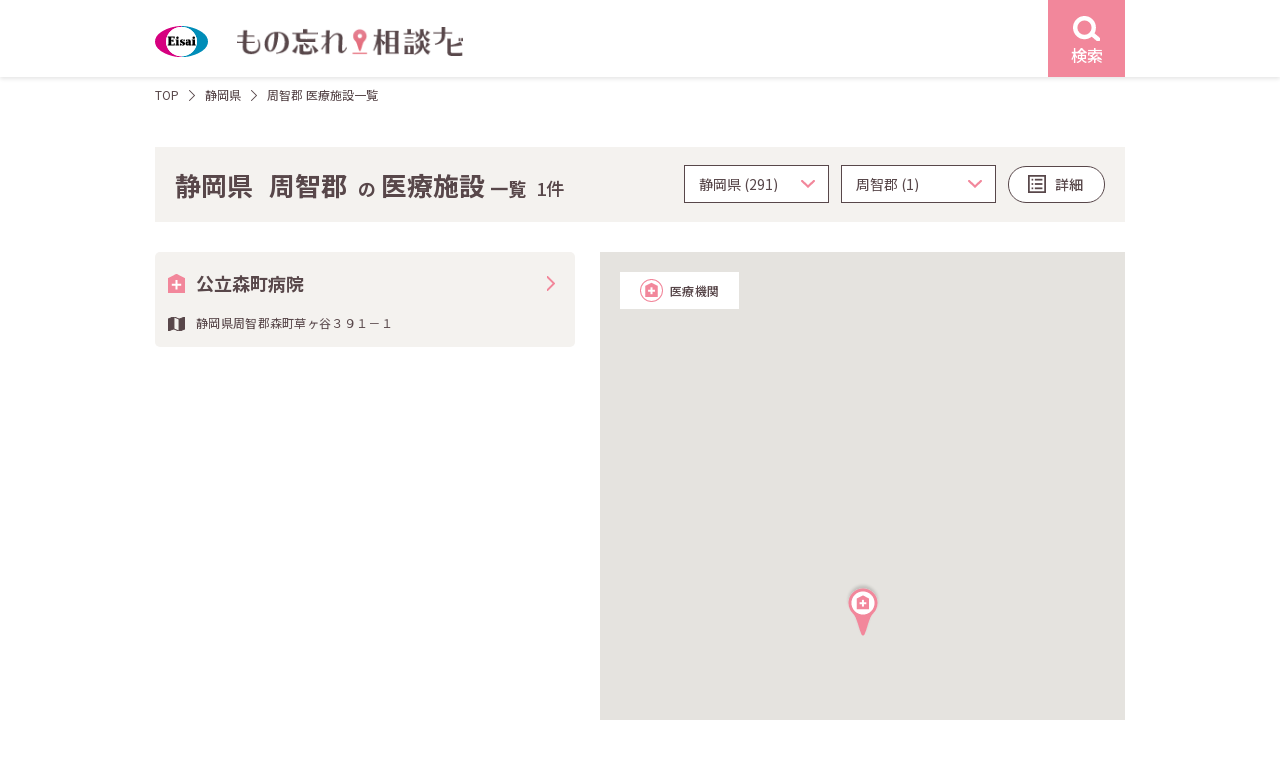

--- FILE ---
content_type: text/html; charset=UTF-8
request_url: https://e-65.eisai.jp/map/result.php?pref_id=22&city_id=662&insp%5B0%5D=aware
body_size: 6585
content:
<!DOCTYPE html>
<html lang="ja">
<head>
	<meta charset="utf-8">
	<title>認知機能検査が対応可能な周智郡の医療施設一覧 | もの忘れ相談ナビ</title>
	<meta name="description" content="【エーザイ公式】もの忘れ相談ナビはエーザイ株式会社が運営する認知症医療機関検索サイトです。認知症に関する相談ができ、認知機能検査が対応可能な静岡県 周智郡の医療機関を検索できます。">	
	<meta name="robots" content="index,follow">
	<meta http-equiv="X-UA-Compatible" content="IE=Edge">
	<meta name="format-detection" content="telephone=no">
	<meta name="viewport" content="width=device-width, initial-scale=1">


	<meta property="og:title" content="認知機能検査が対応可能な周智郡の医療施設一覧 | もの忘れ相談ナビ">	
	<meta property="og:type" content="article">
	<meta property="og:url" content="https://e-65.eisai.jp/map/result.php?pref_id=22&amp;city_id=662&amp;insp%5B0%5D=aware">
	<meta property="og:description" content="【エーザイ公式】もの忘れ相談ナビはエーザイ株式会社が運営する認知症医療機関検索サイトです。認知症に関する相談ができ、認知機能検査が対応可能な静岡県 周智郡の医療機関を検索できます。">
	<meta property="og:site_name" content="もの忘れ相談ナビ">
	<meta property="og:image" content="https://e-65.eisai.jp/map/_assets/img/ogimage.jpg">
	<link rel="shortcut icon" href="/map/favicon.ico">
	<link rel="preconnect" href="https://fonts.gstatic.com" crossorigin>
	<link rel="preload" as="style" href="https://fonts.googleapis.com/css2?family=Noto+Sans+JP:wght@400;500;700&display=swap">
	<link rel="stylesheet" href="https://fonts.googleapis.com/css2?family=Noto+Sans+JP:wght@400;500;700&display=swap" media="print" onload="this.media='all'">
	<link href="/map/_assets/css/common.min.css?v=20250303" rel="stylesheet">
	<link href="/map/_assets/css/result.min.css?v=20250303" rel="stylesheet">
	<script type="application/ld+json">
{
    "@context": "https://schema.org",
    "@type": "BreadcrumbList",
    "itemListElement": [
        {
            "@type": "ListItem",
            "position": 1,
            "item": {
                "@id": "/map/",
                "name": "もの忘れ相談ナビ"
            }
        },
        {
            "@type": "ListItem",
            "position": 2,
            "item": {
                "@id": "/map/area01.php?insp%5B0%5D=aware",
                "name": "認知機能検査が可能な医療機関を都道府県から探す"
            }
        },
        {
            "@type": "ListItem",
            "position": 3,
            "item": {
                "@id": "/map/area02.php?pref_id=22&insp%5B0%5D=aware",
                "name": "静岡県から探す"
            }
        },
        {
            "@type": "ListItem",
            "position": 4,
            "item": {
                "@id": "/map/result.php?pref_id=22&city_id=662&insp%5B0%5D=aware",
                "name": "認知機能検査が対応可能な周智郡の医療施設一覧"
            }
        }
    ]
}
</script>
		</head>
<body class="result">
	<!-- Google Tag Manager -->
	<noscript><iframe src="//www.googletagmanager.com/ns.html?id=GTM-KT37LF7" height="0" width="0" style="display:none;visibility:hidden"></iframe></noscript>
<script>
(function (w, d, s, l, i) {
	w[l] = w[l] || []; w[l].push({
	'gtm.start':
	new Date().getTime(), event: 'gtm.js'
	}); var f = d.getElementsByTagName(s)[0],
	j = d.createElement(s), dl = l != 'dataLayer' ? '&l=' + l : ''; j.async = true; j.src =
	'//www.googletagmanager.com/gtm.js?id=' + i + dl; f.parentNode.insertBefore(j, f);
	})(window, document, 'script', 'dataLayer', 'GTM-KT37LF7');</script>
	<!-- End Google Tag Manager -->
	<div id="content-wrap">
		<header id="header" class="l-header">
			<div class="l-header__wrap l-content">
				<div class="l-header__logo">
					<a href="/map/">
						<figure class="site-logo">
							<img src="/map/_assets/img/common/logo.svg" width="53" height="32" alt="もの忘れ相談ナビ">
						</figure><!-- /.site-logo -->
						<h1 class="site-name"><img src="/map/_assets/img/common/logo_name.png" srcset="/map/_assets/img/common/logo_name.png 1x,/map/_assets/img/common/logo_name@2x.png 2x" width="226" height="32" alt="もの忘れ相談ナビ"></h1>
					</a>
				</div><!-- /.l-header__logo -->
				<div class="l-header__search">
					<a href="#search-modal" class="js-modal event-search-header">
						<figure class="search-icon">
							<img src="/map/_assets/img/icons/icon_search_w.svg" width="26.7" height="24.57" alt="検索">
						</figure>
						<div class="search-label text-center">検索</div>
					</a><!-- /.js-modal -->
				</div><!-- /.l-header__search -->
			</div><!-- /.l-header__wrap -->
		</header><!-- /l-header -->
		<div id="main-column" class="d-flex">
			<main id="primary"><div class="c-breadcrumb l-content">
	<ol class="c-breadcrumb__lists no-bullet">
		<li><a href="/map/">TOP</a></li>
		<li><a href="/map/area02.php?pref_id=22">静岡県</a></li>
		<li>
						周智郡 医療施設一覧		</li>
	</ol><!-- /.c-breadcrumb__lists -->
</div><!-- /.c-breadcrumb -->
<div class="l-content p-result result-has-data">
	<div class="p-result__head">
		<div class="head__area">
			<div class="sub u-sp">認知機能検査</div>			<h2 class="name"><span class="pref">静岡県</span><span class="wards">
					周智郡				</span><span class="small">の</span><span class="type">医療施設</span><span class="small">一覧</span></h2><span class="count">1件</span>
		</div><!-- /.head__area -->
		<div class="head__search">
			<form action="" class="head__search-form">
				<select name="pref_id" class="select-pref js-pref-select is-label"><option value="1">北海道 (389)</option><option value="2">青森県 (85)</option><option value="3">岩手県 (150)</option><option value="4">宮城県 (172)</option><option value="5">秋田県 (89)</option><option value="6">山形県 (97)</option><option value="7">福島県 (157)</option><option value="13">東京都 (1171)</option><option value="14">神奈川県 (497)</option><option value="11">埼玉県 (405)</option><option value="12">千葉県 (360)</option><option value="8">茨城県 (147)</option><option value="10">群馬県 (86)</option><option value="9">栃木県 (107)</option><option value="15">新潟県 (105)</option><option value="16">富山県 (168)</option><option value="17">石川県 (98)</option><option value="18">福井県 (73)</option><option value="19">山梨県 (71)</option><option value="20">長野県 (115)</option><option value="22" selected>静岡県 (291)</option><option value="23">愛知県 (446)</option><option value="21">岐阜県 (245)</option><option value="24">三重県 (152)</option><option value="27">大阪府 (263)</option><option value="28">兵庫県 (239)</option><option value="26">京都府 (168)</option><option value="25">滋賀県 (64)</option><option value="29">奈良県 (29)</option><option value="30">和歌山県 (25)</option><option value="36">徳島県 (86)</option><option value="37">香川県 (63)</option><option value="38">愛媛県 (119)</option><option value="39">高知県 (42)</option><option value="33">岡山県 (159)</option><option value="34">広島県 (314)</option><option value="35">山口県 (136)</option><option value="31">鳥取県 (42)</option><option value="32">島根県 (40)</option><option value="40">福岡県 (428)</option><option value="41">佐賀県 (76)</option><option value="42">長崎県 (109)</option><option value="43">熊本県 (108)</option><option value="44">大分県 (109)</option><option value="45">宮崎県 (76)</option><option value="46">鹿児島県 (133)</option><option value="47">沖縄県 (63)</option></select>				<select name="city_town" class="select-wards js-city-select"><option value="635">静岡市 (65)</option><option value="635-590">静岡市葵区 (31)</option><option value="635-591">静岡市駿河区 (18)</option><option value="635-592">静岡市清水区 (16)</option><option value="636">浜松市 (68)</option><option value="636-593">浜松市中区 (20)</option><option value="636-594">浜松市東区 (7)</option><option value="636-595">浜松市西区 (8)</option><option value="636-596">浜松市南区 (7)</option><option value="636-597">浜松市北区 (10)</option><option value="636-598">浜松市浜北区 (9)</option><option value="636-599">浜松市天竜区 (7)</option><option value="637">沼津市 (17)</option><option value="638">熱海市 (3)</option><option value="639">三島市 (15)</option><option value="640">富士宮市 (11)</option><option value="641">伊東市 (6)</option><option value="642">島田市 (5)</option><option value="643">富士市 (22)</option><option value="644">磐田市 (15)</option><option value="645">焼津市 (6)</option><option value="646">掛川市 (9)</option><option value="647">藤枝市 (5)</option><option value="648">御殿場市 (6)</option><option value="649">袋井市 (4)</option><option value="650">下田市 (3)</option><option value="651">裾野市 (3)</option><option value="652">湖西市 (2)</option><option value="653">伊豆市 (1)</option><option value="654">御前崎市 (2)</option><option value="656">伊豆の国市 (3)</option><option value="657">牧之原市 (4)</option><option value="658">賀茂郡 (5)</option><option value="659">田方郡 (1)</option><option value="660">駿東郡 (8)</option><option value="661">榛原郡 (1)</option><option value="662" selected>周智郡 (1)</option></select>				<a href="#search-modal" class="c-button white pill list js-modal event-search-result"><span class="name">詳細</span></a>
			</form>
		</div><!-- /.head__search -->
	</div><!-- /.p-result__head -->
	<div id="result-data-lists" class="p-result__lists">
		
				<div id="result-0" class="result-list type-medical">
						<a href="./detail.php?id=4891&pref_id=22&city_id=662&town_id=611">
				<div class="name text-bold">公立森町病院</div>
				<div class="address">静岡県周智郡森町草ヶ谷３９１－１</div>
							</a>
		</div>
					</div><!-- /.p-result__lists -->
		<div class="p-result__map u-pc">
				<div class="p-result__map-wrap">
			<div class="p-result__mapicon mapicon__lists">
				<div class="icon icon-medical">医療機関</div>
							</div><!-- /.p-result__mapicon -->
			<div id="map" class="result"></div>
		</div><!-- /.p-result__map-wrap -->
			</div><!-- /.p-result__map -->

	</div><!-- /.l-content -->
</main><!-- /#primary -->
</div><!-- /#main-column -->
<div id="search-modal" class="c-modal modal-search sp-size-full">
	<div class="c-modal__wrap">
		<div class="c-modal__close">
			<a href="#" class="modal__close button u-pc">
				<svg xmlns="http://www.w3.org/2000/svg" width="21.807" height="21.807" viewBox="0 0 21.807 21.807">
					<g transform="translate(1.107 1.107)">
						<path d="M19.293,20.707l-20-20L.707-.707l20,20Z" transform="translate(-0.4 -0.4)" fill="#f2879b" />
						<path d="M19.286,20.7-.707.707.707-.707,20.7,19.286Z" transform="translate(19.993 0) rotate(90)" fill="#f2879b" />
					</g>
				</svg>
			</a>
		</div><!-- /.c-modal__close -->
		<div class="c-modal__content">
			<div class="c-modal__close u-sp search-menu__close">
				<a href="#" class="modal__close u-sp">
					<svg xmlns="http://www.w3.org/2000/svg" width="21.807" height="21.807" viewBox="0 0 21.807 21.807">
						<g transform="translate(1.107 1.107)">
							<path d="M19.293,20.707l-20-20L.707-.707l20,20Z" transform="translate(-0.4 -0.4)" fill="#f2879b" />
							<path d="M19.286,20.7-.707.707.707-.707,20.7,19.286Z" transform="translate(19.993 0) rotate(90)" fill="#f2879b" />
						</g>
					</svg>
				</a>
			</div><!-- /.c-modal__close -->
			<form class="search-form" action="" method="POST">
				<div class="search-menu">
					<div class="search-menu__start">
						<div class="search-menu__inner">
							<div class="c-title__h3 bg-dark">
								<h3 class="title-name">エリア</h3>
							</div><!-- /.c-title__h3 -->						
							<div class="search-menu__content search-area">
								<select name="pref_id" class="select-pref js-pref-select"><option value="1">北海道 (389)</option><option value="2">青森県 (85)</option><option value="3">岩手県 (150)</option><option value="4">宮城県 (172)</option><option value="5">秋田県 (89)</option><option value="6">山形県 (97)</option><option value="7">福島県 (157)</option><option value="13">東京都 (1171)</option><option value="14">神奈川県 (497)</option><option value="11">埼玉県 (405)</option><option value="12">千葉県 (360)</option><option value="8">茨城県 (147)</option><option value="10">群馬県 (86)</option><option value="9">栃木県 (107)</option><option value="15">新潟県 (105)</option><option value="16">富山県 (168)</option><option value="17">石川県 (98)</option><option value="18">福井県 (73)</option><option value="19">山梨県 (71)</option><option value="20">長野県 (115)</option><option value="22" selected>静岡県 (291)</option><option value="23">愛知県 (446)</option><option value="21">岐阜県 (245)</option><option value="24">三重県 (152)</option><option value="27">大阪府 (263)</option><option value="28">兵庫県 (239)</option><option value="26">京都府 (168)</option><option value="25">滋賀県 (64)</option><option value="29">奈良県 (29)</option><option value="30">和歌山県 (25)</option><option value="36">徳島県 (86)</option><option value="37">香川県 (63)</option><option value="38">愛媛県 (119)</option><option value="39">高知県 (42)</option><option value="33">岡山県 (159)</option><option value="34">広島県 (314)</option><option value="35">山口県 (136)</option><option value="31">鳥取県 (42)</option><option value="32">島根県 (40)</option><option value="40">福岡県 (428)</option><option value="41">佐賀県 (76)</option><option value="42">長崎県 (109)</option><option value="43">熊本県 (108)</option><option value="44">大分県 (109)</option><option value="45">宮崎県 (76)</option><option value="46">鹿児島県 (133)</option><option value="47">沖縄県 (63)</option></select>								<select name="city_town" class="select-wards"><option value="635">静岡市 (65)</option><option value="635-590">静岡市葵区 (31)</option><option value="635-591">静岡市駿河区 (18)</option><option value="635-592">静岡市清水区 (16)</option><option value="636">浜松市 (68)</option><option value="636-593">浜松市中区 (20)</option><option value="636-594">浜松市東区 (7)</option><option value="636-595">浜松市西区 (8)</option><option value="636-596">浜松市南区 (7)</option><option value="636-597">浜松市北区 (10)</option><option value="636-598">浜松市浜北区 (9)</option><option value="636-599">浜松市天竜区 (7)</option><option value="637">沼津市 (17)</option><option value="638">熱海市 (3)</option><option value="639">三島市 (15)</option><option value="640">富士宮市 (11)</option><option value="641">伊東市 (6)</option><option value="642">島田市 (5)</option><option value="643">富士市 (22)</option><option value="644">磐田市 (15)</option><option value="645">焼津市 (6)</option><option value="646">掛川市 (9)</option><option value="647">藤枝市 (5)</option><option value="648">御殿場市 (6)</option><option value="649">袋井市 (4)</option><option value="650">下田市 (3)</option><option value="651">裾野市 (3)</option><option value="652">湖西市 (2)</option><option value="653">伊豆市 (1)</option><option value="654">御前崎市 (2)</option><option value="656">伊豆の国市 (3)</option><option value="657">牧之原市 (4)</option><option value="658">賀茂郡 (5)</option><option value="659">田方郡 (1)</option><option value="660">駿東郡 (8)</option><option value="661">榛原郡 (1)</option><option value="662" selected>周智郡 (1)</option></select>							</div><!-- /.search-menu__content -->
						</div><!-- /.search-menu__inner -->

						<div class="search-menu__inner">
							<div class="c-title__h3 bg-dark">
								<h3 class="title-name">各種検査から探す</h3>
							</div><!-- /.c-title__h3 -->
							<div class="search-menu__content search-inspections">
								<ul class="no-bullet search-checklists">
																		<li>
										<input type="checkbox" name="insp[]" value="aware" id="check-inspections-aware" checked><label for="check-inspections-aware">認知機能検査</label>
									</li>
																		<li>
										<input type="checkbox" name="insp[]" value="image" id="check-inspections-image" ><label for="check-inspections-image">脳画像検査</label>
									</li>
																		<li>
										<input type="checkbox" name="insp[]" value="eeg" id="check-inspections-eeg" ><label for="check-inspections-eeg">脳波検査</label>
									</li>
																		<li>
										<input type="checkbox" name="insp[]" value="csf" id="check-inspections-csf" ><label for="check-inspections-csf">脳脊髄液検査</label>
									</li>
																		<li>
										<input type="checkbox" name="insp[]" value="amyloid" id="check-inspections-amyloid" ><label for="check-inspections-amyloid">アミロイドβ検査</label>
									</li>
																	</ul><!-- /.search-lists -->
							</div><!-- /.search-menu__content -->
						</div><!-- /.search-menu__inner -->
					</div><!-- /.search-menu__start -->

					<div class="search-menu__end">
						<div class="search-menu__inner">
							<div class="c-title__h3 bg-dark">
																<h3 class="title-name">MCI（軽度認知障害）診療・相談</h3>
								<!-- <h3 class="title-name">対応可能な認知症</h3> -->
															</div><!-- /.c-title__h3 -->
							<div class="search-menu__content search-dementia">
								<ul class="no-bullet search-checklists">
																											<li>
										<input type="checkbox" name="dementia[]" value="mci" id="check-dementia-mci" ><label for="check-dementia-mci">可能</label>
									</li>
																										</ul><!-- /.search-lists -->
							</div><!-- /.search-menu__content -->
						</div><!-- /.search-menu__inner -->

				<div class="search-menu__inner">
					<div class="c-title__h3 bg-dark">
						<h3 class="title-name">診療曜日</h3>
					</div><!-- /.c-title__h3 -->
					<div class="search-menu__content search-dayofweek">
						<ul class="no-bullet search-checklists__flex">
														<li>
								<input type="checkbox" name="dow[]" value="mon" id="check-dayofweek-mon" ><label for="check-dayofweek-mon">月</label>
							</li>
														<li>
								<input type="checkbox" name="dow[]" value="tue" id="check-dayofweek-tue" ><label for="check-dayofweek-tue">火</label>
							</li>
														<li>
								<input type="checkbox" name="dow[]" value="wed" id="check-dayofweek-wed" ><label for="check-dayofweek-wed">水</label>
							</li>
														<li>
								<input type="checkbox" name="dow[]" value="thu" id="check-dayofweek-thu" ><label for="check-dayofweek-thu">木</label>
							</li>
														<li>
								<input type="checkbox" name="dow[]" value="fri" id="check-dayofweek-fri" ><label for="check-dayofweek-fri">金</label>
							</li>
														<li>
								<input type="checkbox" name="dow[]" value="sat" id="check-dayofweek-sat" ><label for="check-dayofweek-sat">土</label>
							</li>
														<li>
								<input type="checkbox" name="dow[]" value="sun" id="check-dayofweek-sun" ><label for="check-dayofweek-sun">日</label>
							</li>
													</ul><!-- /.search-lists -->
					</div><!-- /.search-menu__content -->
				</div><!-- /.search-menu__inner -->
				<div class="search-menu__inner">
					<div class="c-title__h3 bg-dark">
						<h3 class="title-name">フリーワード</h3>
					</div><!-- /.c-title__h3 -->
					<div class="search-menu__content search-keyword">
						<input type="text" name="q" value="" class="full" placeholder="病院名・地名を入力">
					</div><!-- /.search-menu__inner -->
				</div><!-- /.search-menu__content -->
		</div><!-- /.search-menu__end -->
		<div class="search-menu__submit">
			<p class="search-select-area text-center text-red">都道府県・市区町村を選択してください</p>
			<button type="submit" class="c-button pink outline arrow-r search-submit" disabled><span class="name">検索する</span></button>
		</div><!-- /.search-menu__submit -->
	</div><!-- /.search-menu -->
	</form>
</div><!-- /.c-modal__content -->
</div><!-- /.cmodal__wrap -->
</div><!-- /#search-modal --><div id="footer-page-top">
	<a href="#content-wrap" data-scroll>
		<svg xmlns="http://www.w3.org/2000/svg" width="21.999" height="12.414" viewBox="0 0 21.999 12.414">
			<g transform="translate(-1174.862 -2532.718)">
				<path d="M-2113.354,12004.574a1,1,0,0,1-.707-.293,1,1,0,0,1,0-1.414l9.293-9.292-9.293-9.293a1,1,0,0,1,0-1.414,1,1,0,0,1,1.414,0l10.707,10.707-10.707,10.706A1,1,0,0,1-2113.354,12004.574Z" transform="translate(-10807.713 430.778) rotate(-90)" fill="#fff" />
			</g>
		</svg>
	</a>
</div><!-- /#footer-page-top -->


<div class="l-footer-policy">
	<div class="l-content">
		<h4 class="footer-policy-title">「もの忘れ相談ナビ」のご利用に関する注意事項</h4>
		<ul class="footer-policy-list">
			<li>「もの忘れ相談ナビ」は、掲載許可を受けた施設を掲載しております。特定の医薬品を処方する施設やエーザイ株式会社（以下「当社」）が推奨する施設をご案内するものではありません。実際に受診される施設につきましては、ご自身でご判断の上、選択してください。</li>
			<li>各掲載施設の検査項目は、各施設が対応可能な項目のうち、保険適用が認められているもののみを掲載しています。保険適用外のアミロイドPET検査も行っていることがあり得ますのでご注意ください。また、脳脊髄液検査にはリン酸化タウ蛋白検査およびアミロイドベータ検査が、脳画像検査にはCT検査、MRI検査、SPECT検査およびアミロイドPET検査が含まれますが、これらのうちの一部しか対応できない施設もございます。</li>
			<li>掲載施設に関する情報は、できる限り正確かつ最新の情報をご提供できますよう努力しておりますが、掲載した情報が後に変更されるなど、現状とは異なる点が生じることもございます。</li>
			<li>掲載施設をご訪問される場合には、事前にお電話などでご確認されることをおすすめいたします。掲載施設に関するお問い合わせは、当社ではお答えすることができません。</li>
			<li>「もの忘れ相談ナビ」のご利用によって生じたいかなる損害についても、当社ではその責任を一切負いかねますので、予めご了承ください。</li>



		</ul>
	</div>
</div>


<footer id="footer" class="l-footer">
	<div class="l-content footer-start">
				<div class="footer-start__guidedial">
			<div class="title text-bold">認知症支援施設 案内ダイヤル</div>
			<div class="tel-sub text-right"><span class="sub01">いー老後</span><span class="sub02">に</span><span class="sub03">し</span><span class="sub04">よ</span></div><!-- /.tel-sub -->
			<div class="tel-number">
				<a href="tel:0120165244">
					<figure>
						<img src="/map/_assets/img/common/img_footer_tel.svg" width="240" height="30" alt="0120-165-244">
					</figure>
				</a>
			</div><!-- /.tel-number -->
			<div class="time">受付時間 9:00-21:00　平日・土日祝<br>12月30日～1月3日は除く</div>

			<p class="explain">施設情報の新規掲載または掲載情報変更のご連絡もこちらよりお願いいたします。</p>
		</div><!-- /.footer-start__guidedial -->

		<div class="footer-start__navi">
			<div class="logo">
				<a href="https://theotol.soudan-e65.com/" target="_blank">
					<figure><img src="/map/_assets/img/common/img_theotol_e65_logo.svg" width="300" height="87" alt="テヲトル（認知症ポータルサイト）"></figure>
				</a>
			</div><!-- /.logo -->
			<p class="explain">※テヲトルは、エーザイグループのTheoria technologies株式会社が運営する認知症ポータルサイトです。</p>
		</div><!-- /.footer-start__navi -->
	</div><!-- /.l-footer__wrap -->

	<div class="l-content footer__end">
		<ul class="footer__end-menu no-bullet">
			<li><a href="https://www.eisai.co.jp/" target="_blank">エーザイ企業サイト</a></li>
			<li><a href="https://www.eisai.co.jp/privacy/" target="_blank">個人情報の取扱いについて</a></li>
			<li><a href="https://www.eisai.co.jp/privacy/external-transmission/index.html#e-65-map" target="_blank">外部送信について</a></li>
			<li><a href="https://www.eisai.co.jp/aboutsite/index.html" target="_blank">ご利用について</a></li>
			<li><a href="https://www.eisai.co.jp/acguide.html" target="_blank">アクセシビリティ</a></li>
		</ul><!-- /.footer__end-menu -->
		<figure class="footer__end-hhc">
			<img src="/map/_assets/img/common/img_logo_hhc.svg" width="96" height="39" alt="hhc（human health care）">
		</figure><!--  /.footer__end-hhc -->
		<div class="footer__end-copy">©2020 Eisai Co., Ltd.</div>
	</div><!-- /.footer__end -->
</footer><!-- /.l-footer -->
</div><!-- /#content-wrap -->
<script src="/map/_assets/js/jquery-3.6.0.min.js"></script>
<script src="/map/_assets/js/main.js?v=20230802"></script>
<script>
var markerData = [{"name":"\u516c\u7acb\u68ee\u753a\u75c5\u9662","lat":34.824792,"lng":137.918033,"icon":"\/map\/_assets\/img\/icons\/icon_pin_hospital.svg","type":"hospital","url":"id=4891&pref_id=22&city_id=662&town_id=611"}]</script>
<script async defer src="https://maps.googleapis.com/maps/api/js?key=AIzaSyCguZyRcs4fSrqpA06KrzepzhEnm1uYy5w" type="text/javascript"></script>
<script async defer src="/map/_assets/js/map-result.js?v=20211223"></script>
</body>

</html>

--- FILE ---
content_type: text/css
request_url: https://e-65.eisai.jp/map/_assets/css/common.min.css?v=20250303
body_size: 9213
content:
@charset "UTF-8";
/*! normalize.css v8.0.1 | MIT License | github.com/necolas/normalize.css */
@-webkit-keyframes mmfadeIn{0%{opacity:0}to{opacity:1}}@keyframes mmfadeIn{0%{opacity:0}to{opacity:1}}@-webkit-keyframes mmfadeOut{0%{opacity:1}to{opacity:0}}@keyframes mmfadeOut{0%{opacity:1}to{opacity:0}}@-webkit-keyframes mmslideIn{0%{-webkit-transform:translateY(15%);transform:translateY(15%)}to{-webkit-transform:translateY(0);transform:translateY(0)}}@keyframes mmslideIn{0%{-webkit-transform:translateY(15%);transform:translateY(15%)}to{-webkit-transform:translateY(0);transform:translateY(0)}}@-webkit-keyframes mmslideOut{0%{-webkit-transform:translateY(0);transform:translateY(0)}to{-webkit-transform:translateY(-10%);transform:translateY(-10%)}}@keyframes mmslideOut{0%{-webkit-transform:translateY(0);transform:translateY(0)}to{-webkit-transform:translateY(-10%);transform:translateY(-10%)}}*,::after,::before{-webkit-box-sizing:border-box;box-sizing:border-box}html{-webkit-text-size-adjust:100%;line-height:1.15;font-size:62.5%}.dementia-help-content .help__lists dd,.dementia-help-content .help__lists dt,.examination-help-content .help__lists dd,.examination-help-content .help__lists dt,.institution-help-content .help__lists dd,.institution-help-content .help__lists dt,body,figure{margin:0}details,main{display:block}h1,h2,h3,h4,h5,h6{margin-top:0;margin-bottom:0}hr{-webkit-box-sizing:content-box;box-sizing:content-box;height:0;overflow:visible}code,kbd,pre,samp{font-size:1em;font-family:monospace,monospace}a{background-color:transparent;color:#58474a;text-decoration:none;-webkit-transition:color .3s ease-in-out;transition:color .3s ease-in-out}abbr[title]{border-bottom:none;-webkit-text-decoration:underline dotted;text-decoration:underline dotted}b,strong{font-weight:bolder}small{font-size:80%}sub,sup{position:relative;font-size:75%;line-height:0;vertical-align:baseline}sub{bottom:-.25em}sup{top:-.5em}img{border-style:none;max-width:100%;height:auto;vertical-align:middle}button,input,optgroup{font-family:inherit}button,input,optgroup,select,textarea{margin:0;font-size:100%;line-height:1.15}button,input{overflow:visible}button,select{text-transform:none}[type=button],[type=reset],[type=submit],button{-webkit-appearance:button}[type=button]::-moz-focus-inner,[type=reset]::-moz-focus-inner,[type=submit]::-moz-focus-inner,button::-moz-focus-inner{padding:0;border-style:none}[type=button]:-moz-focusring,[type=reset]:-moz-focusring,[type=submit]:-moz-focusring,button:-moz-focusring{outline:1px dotted ButtonText}fieldset{padding:.35em .75em .625em}legend{display:table;max-width:100%;color:inherit;white-space:normal}progress{vertical-align:baseline}textarea{overflow:auto}[type=checkbox],[type=radio],legend{-webkit-box-sizing:border-box;box-sizing:border-box;padding:0}[type=number]::-webkit-inner-spin-button,[type=number]::-webkit-outer-spin-button{height:auto}[type=search]{-webkit-appearance:textfield;outline-offset:-2px}[type=search]::-webkit-search-decoration{-webkit-appearance:none}::-webkit-file-upload-button{-webkit-appearance:button;font:inherit}summary{display:list-item}#map .gm-style .gm-style-iw-t::after,[hidden],template{display:none}#wrapper,body{-webkit-box-orient:vertical;-webkit-box-direction:normal;-ms-flex-direction:column;flex-direction:column;min-height:100vh}#content-wrap,#main-column,#wrapper,body{display:-webkit-box;display:-ms-flexbox;display:flex}#content-wrap{-webkit-box-orient:vertical;-webkit-box-direction:normal;-ms-flex-direction:column;flex-direction:column;width:100%;min-height:100vh;margin:0 auto}#main-column{-webkit-box-flex:1;-ms-flex:1 0 auto;flex:1 0 auto;min-height:1px}#primary{-webkit-box-flex:1;-ms-flex:1;flex:1;min-width:100px}#footer-page-top a,.l-footer .footer-start__navi .logo a{-webkit-transition:opacity .3s ease-in-out;transition:opacity .3s ease-in-out}#footer-page-top a{-webkit-box-align:center;-ms-flex-align:center;-webkit-box-pack:center;-ms-flex-pack:center;display:-webkit-box;display:-ms-flexbox;display:flex;z-index:100;position:fixed;right:2rem;bottom:2rem;align-items:center;justify-content:center;width:4.5rem;height:4.5rem;background-color:#f2879b;opacity:0}#footer-page-top a.is-on,.l-header__logo a:hover img,.l-header__search a:hover{opacity:.5}#footer-page-top a:hover{opacity:.25}.l-footer{position:relative;margin-top:auto;overflow-x:hidden;background-color:#f4f2ef;text-align:center}.l-footer::before{position:absolute;top:-.1rem;left:0;width:100%;height:.2rem;background:url(../img/common/img_line_dott.svg) repeat-x top center;background-size:auto .15rem;content:""}.l-footer .footer-start,.l-footer-policy{padding-top:8rem;padding-bottom:8rem}.l-footer .footer-start__published .c-button{width:30rem;height:4.3rem;margin:0 auto;font-size:1.8rem}.l-footer .footer-start__published .c-button .name{margin-left:-2rem}.l-footer .footer-start__navi .logo a{display:block}.l-footer .footer-start__navi .logo a:hover{opacity:.7}.l-footer .footer-start__navi .explain{max-width:30rem;margin-top:1.6rem;margin-right:auto;margin-left:auto;font-size:1.4rem;text-align:left}.l-footer .footer-start__guidedial .title{font-size:1.8rem}.l-footer .footer-start__guidedial .tel-number,.l-footer .footer-start__guidedial .tel-sub{width:24rem;margin:0 auto}.l-footer .footer-start__guidedial .tel-sub{margin-top:1.4rem;font-size:1.2rem}.l-footer .footer-start__guidedial .tel-sub .sub02{margin-left:1.6rem}.l-footer .footer-start__guidedial .tel-sub .sub03{margin-left:.7rem}.l-footer .footer-start__guidedial .tel-sub .sub04{margin-right:.4rem;margin-left:.6rem}.l-footer .footer-start__guidedial .tel-number{margin-top:.3rem}.l-footer .footer-start__guidedial .time{margin-top:1.3rem;font-size:1.4rem}.l-footer .footer-start__guidedial .explain{max-width:24rem;margin-top:1.6rem;margin-right:auto;margin-left:auto;font-size:1.4rem;text-align:left}.l-footer .footer__end{position:relative;padding-top:1rem;padding-bottom:1rem}.l-footer .footer__end-menu{font-size:1.3rem}.l-footer .footer__end-copy{margin-left:1.4rem;font-size:1.2rem}.l-footer-policy{background-color:#fff}.l-footer-policy .footer-policy-list li,.l-footer-policy .footer-policy-title{-webkit-font-feature-settings:"palt";font-feature-settings:"palt";font-size:1.6rem}.l-footer-policy .footer-policy-list{margin-top:1rem;margin-bottom:0}.l-footer-policy .footer-policy-list li{font-size:1.4rem}.l-footer-policy .footer-policy-list li+li{margin-top:.5rem}.gnav{padding:2.6rem 0}.gnav .gnav-lists,.gnav .gnav-lists li{display:-webkit-box;display:-ms-flexbox;display:flex}.gnav .gnav-lists{margin:0 auto;padding:0 4rem}.gnav .gnav-lists li{-webkit-box-align:center;-ms-flex-align:center;-webkit-box-pack:center;-ms-flex-pack:center;position:relative;align-items:center;justify-content:center;width:33.3333333333%;line-height:1.2;text-align:center}.gnav .gnav-lists li::before{z-index:1;position:absolute;top:0;left:0;width:.1rem;height:100%;background-color:#58474a;content:""}.gnav .gnav-lists li:last-child::after{z-index:1;position:absolute;top:0;right:0;width:.1rem;height:100%;background-color:#58474a;content:""}.gnav .gnav-lists li a{padding:1rem 4.26rem}.l-header{background-color:#fff;-webkit-box-shadow:0 2px 4px rgba(0,0,0,.1);box-shadow:0 2px 4px rgba(0,0,0,.1)}.l-header__logo a{justify-self:flex-start}.l-header__logo a img{-webkit-transition:opacity .3s ease-in-out;transition:opacity .3s ease-in-out}.l-header__logo .site-logo{width:5.4rem}.l-header__logo .site-name,.l-header__logo a,.l-header__search a,.l-header__wrap{-webkit-box-align:center;-ms-flex-align:center;display:-webkit-box;display:-ms-flexbox;display:flex;align-items:center}.l-header__logo .site-name{-webkit-box-flex:1;-ms-flex:1;flex:1;margin:0 0 0 2.8rem;font-size:2.8rem}.l-header__search{margin-left:auto}.l-header__search a{-webkit-box-pack:center;-ms-flex-pack:center;-webkit-box-orient:vertical;-webkit-box-direction:normal;-ms-flex-direction:column;flex-direction:column;justify-content:center;width:7.7rem;height:7.7rem;background-color:#f2879b;-webkit-transition:.3s ease-in-out;transition:.3s ease-in-out}.l-header__search .search-icon{width:2.67rem;height:2.457rem}.l-header__search .search-label{margin-top:.83rem;color:#fff;font-size:1.6rem;line-height:1}.l-header.is-sticky{z-index:100;position:-webkit-sticky;position:sticky;top:0;left:0;width:100%}#sidebar{width:300px;margin-left:4rem;padding:2rem;border-left:1px solid #dedede}body{-webkit-text-size-adjust:100%;background:#fff;color:#58474a;font-weight:500;font-size:1.6rem;line-height:1.5;font-family:"Noto Sans JP","YuGothic","游ゴシック","Hiragino Kaku Gothic ProN","メイリオ",Meiryo,Verdana,sans-serif}::-moz-selection{background:#f2879b;color:#fff}::selection{background:#f2879b;color:#fff}.c-breadcrumb__lists{display:-webkit-box;display:-ms-flexbox;display:flex;-ms-flex-wrap:nowrap;flex-wrap:nowrap;width:100%;max-width:1050px;margin:0 auto;padding:0;font-weight:400;font-size:1.2rem;line-height:1.3333333333}.c-breadcrumb__lists li{position:relative}.c-breadcrumb__lists li:not(:first-child){margin-left:2.6rem}.c-breadcrumb__lists li:not(:first-child)::before{position:absolute;top:0;bottom:0;left:-1.6rem;width:.6rem;height:1.1rem;margin:auto 0;background:url(../img/icons/icon_bread_arrow.svg);content:""}.c-breadcrumb__lists a,.map-content .map__address a:hover{text-decoration:none}.c-button{-webkit-box-align:center;-ms-flex-align:center;-webkit-box-pack:center;-ms-flex-pack:center;display:-webkit-box;display:-ms-flexbox;display:flex;position:relative;align-items:center;justify-content:center;margin:0 auto;-webkit-transition:opacity .3s ease-in-out,background .3s ease-in-out,border .3s ease-in-out;transition:opacity .3s ease-in-out,background .3s ease-in-out,border .3s ease-in-out}.c-button .name{-webkit-transition:color .3s ease-in-out;transition:color .3s ease-in-out}.c-button:hover{opacity:.5}.c-button::before{-webkit-transition:background-image .3s ease-in-out;transition:background-image .3s ease-in-out}.c-button.pink,.c-button.pink.outline:hover{background-color:#f2879b;color:#fff}.c-button.pink.outline{border:1px solid #f2879b;background-color:#fff;color:#f2879b}.c-button.pink.outline:hover{opacity:1}.c-button.pink.outline:disabled{border:1px solid #9a9a9a;color:#9a9a9a}.c-button.pink.outline:disabled:hover{background-color:#fff}.c-button.white{border:1px solid #58474a;background-color:#fff;color:#58474a}.c-button.radius{border-radius:.5rem}.c-button.pill{border-radius:2rem}.c-button[target=_blank]::before{position:absolute;top:0;right:2.2rem;bottom:0;width:1.6rem;height:1.6rem;margin:auto 0;background:url(../img/icons/icon_blank.svg) no-repeat center;content:""}.c-button.arrow-r::before{position:absolute;top:0;right:2rem;bottom:0;width:.9rem;height:1.5rem;margin:auto 0;background:url(../img/icons/icon_arrow_pink_right.svg) no-repeat center;background-size:auto 100%;content:""}.c-button.arrow-r:hover::before{background:url(../img/icons/icon_arrow_pink_right_hover.svg) no-repeat center}.c-button.arrow-r:disabled::before,.c-button.arrow-r:disabled:hover::before{background:url(../img/icons/icon_arrow_dark_right.svg) no-repeat center}.c-button.arrow-b::before{position:absolute;top:0;right:2rem;bottom:0;width:1.9rem;height:.9rem;margin:auto 0;background:url(../img/icons/icon_arrow_bottom_pink.svg) no-repeat center;background-size:auto 100%;content:""}.c-button.arrow-b:hover::before{background:url(../img/icons/icon_arrow_bottom_pink_hover.svg) no-repeat center}.c-button.map::before{left:4rem;width:1.1rem;height:1.8rem;background:url(../img/icons/icon_map.svg) no-repeat center;-webkit-transition:background .3s ease-in-out;transition:background .3s ease-in-out}.c-button.map:hover::before{background:url(../img/icons/icon_map_hover.svg) no-repeat center}.c-button.call::before,.c-button.list::before,.c-button.map::before,.c-button.site::before{position:absolute;top:0;bottom:0;margin:auto 0;background-size:auto 100%;content:""}.c-button.list::before{z-index:1;left:1.9rem;width:1.8rem;height:1.8rem;background:url(../img/icons/icon_list.svg) no-repeat center}.c-button.call::before,.c-button.site::before{width:1.6rem;height:1.6rem}.c-button.site::before{left:1rem;background:url(../img/icons/icon_site.svg) no-repeat center}.c-button.call::before{left:1.6rem;background:url(../img/icons/icon_call.svg) no-repeat center}.c-button-search{-webkit-box-align:center;-ms-flex-align:center;-webkit-box-pack:center;-ms-flex-pack:center;position:relative;align-items:center;justify-content:center;margin-inline:auto;padding:1.2rem 2rem;gap:1rem;border-radius:.6rem;background-color:#1ca685;-webkit-box-shadow:0 3px 9px rgba(0,0,0,.16);box-shadow:0 3px 9px rgba(0,0,0,.16);color:#fff;font-size:1.8rem;white-space:nowrap;-webkit-transition:opacity .3s ease-in-out,-webkit-box-shadow .3s ease-in-out;transition:opacity .3s ease-in-out,box-shadow .3s ease-in-out;transition:opacity .3s ease-in-out,box-shadow .3s ease-in-out,-webkit-box-shadow .3s ease-in-out}.c-button-search:hover{-webkit-box-shadow:0 0 0 rgba(0,0,0,.16);box-shadow:0 0 0 rgba(0,0,0,.16);color:#fff;opacity:.5}.c-button-search:after,.c-button-search:before{width:2.984rem;height:3.189rem;background-color:#fff;content:"";-webkit-mask-image:url(../img/icons/icon_area.svg);mask-image:url(../img/icons/icon_area.svg);-webkit-mask-repeat:no-repeat;mask-repeat:no-repeat;-webkit-mask-size:cover;mask-size:cover;-webkit-transition:background-color .3s ease-in-out;transition:background-color .3s ease-in-out}.c-button-search:after{width:1.999rem;height:1.839rem;-webkit-mask-image:url(../img/icons/icon_search_s.svg);mask-image:url(../img/icons/icon_search_s.svg)}.c-button-search,.d-flex,.d-flex-wrap{display:-webkit-box;display:-ms-flexbox;display:flex}.d-flex-wrap{-ms-flex-wrap:wrap;flex-wrap:wrap}.d-inline-flex{display:-webkit-inline-box;display:-ms-inline-flexbox;display:inline-flex}.d-flex .align-items-start,.d-inline-flex .align-items-start{-webkit-box-align:start;-ms-flex-align:start;align-items:flex-start}.d-flex .align-items-end,.d-inline-flex .align-items-end{-webkit-box-align:end;-ms-flex-align:end;align-items:flex-end}.d-flex .align-items-center,.d-inline-flex .align-items-center{-webkit-box-align:center;-ms-flex-align:center;align-items:center}.d-flex .align-items-baseline,.d-inline-flex .align-items-baseline{-webkit-box-align:baseline;-ms-flex-align:baseline;align-items:baseline}.d-flex .align-items-stretch,.d-inline-flex .align-items-stretch{-webkit-box-align:stretch;-ms-flex-align:stretch;align-items:stretch}.d-flex .justify-content-start,.d-inline-flex .justify-content-start{-webkit-box-pack:start;-ms-flex-pack:start;justify-content:flex-start}.d-flex .justify-content-end,.d-inline-flex .justify-content-end{-webkit-box-pack:end;-ms-flex-pack:end;justify-content:flex-end}.d-flex .justify-content-center,.d-inline-flex .justify-content-center{-webkit-box-pack:center;-ms-flex-pack:center;justify-content:center}.d-flex .justify-content-between,.d-inline-flex .justify-content-between{-webkit-box-pack:justify;-ms-flex-pack:justify;justify-content:space-between}.d-flex .justify-content-around,.d-inline-flex .justify-content-around{-ms-flex-pack:distribute;justify-content:space-around}.flex-wrap{-ms-flex-wrap:wrap!important;flex-wrap:wrap!important}.flex-nowrap{-ms-flex-wrap:nowrap!important;flex-wrap:nowrap!important}.flex-wrap-reverse{-ms-flex-wrap:wrap-reverse!important;flex-wrap:wrap-reverse!important}.flex-fill{-webkit-box-flex:1!important;-ms-flex:1 1 auto!important;flex:1 1 auto!important}.flex-grow-0{-webkit-box-flex:0!important;-ms-flex-positive:0!important;flex-grow:0!important}.flex-grow-1{-webkit-box-flex:1!important;-ms-flex-positive:1!important;flex-grow:1!important}.flex-shrink-0{-ms-flex-negative:0!important;flex-shrink:0!important}.flex-shrink-1{-ms-flex-negative:1!important;flex-shrink:1!important}.text-bold{font-weight:700}.text-ellipsis{text-overflow:ellipsis}.text-center{text-align:center}.text-right{text-align:right}.text-pink,a:hover{color:#f2879b}.text-green{color:#1ca685}.text-red{color:#d32f2f}.font-xsmall,input[type=radio].custom+label .small{font-size:1.2rem}.font-small,.search-menu .search-checklists li,.search-menu .search-checklists__flex li{font-size:1.4rem}button,input[type=submit]{border:0;outline:0;cursor:pointer}input[type=color],input[type=date],input[type=datetime-local],input[type=datetime],input[type=email],input[type=month],input[type=number],input[type=password],input[type=range],input[type=search],input[type=tel],input[type=text],input[type=time],input[type=url],input[type=week],textarea{-webkit-box-sizing:border-box;box-sizing:border-box;padding:1.2rem 1.6rem;border:1px solid #58474a;background-color:#fff;color:#666;font-size:1.4rem}input[type=color]:focus,input[type=date]:focus,input[type=datetime-local]:focus,input[type=datetime]:focus,input[type=email]:focus,input[type=month]:focus,input[type=number]:focus,input[type=password]:focus,input[type=range]:focus,input[type=search]:focus,input[type=tel]:focus,input[type=text]:focus,input[type=time]:focus,input[type=url]:focus,input[type=week]:focus,textarea:focus{color:#4d4c4c}input[type=color]::-webkit-input-placeholder,input[type=date]::-webkit-input-placeholder,input[type=datetime-local]::-webkit-input-placeholder,input[type=datetime]::-webkit-input-placeholder,input[type=email]::-webkit-input-placeholder,input[type=month]::-webkit-input-placeholder,input[type=number]::-webkit-input-placeholder,input[type=password]::-webkit-input-placeholder,input[type=range]::-webkit-input-placeholder,input[type=search]::-webkit-input-placeholder,input[type=tel]::-webkit-input-placeholder,input[type=text]::-webkit-input-placeholder,input[type=time]::-webkit-input-placeholder,input[type=url]::-webkit-input-placeholder,input[type=week]::-webkit-input-placeholder,textarea::-webkit-input-placeholder{color:#aaa}input[type=color]::-moz-placeholder,input[type=date]::-moz-placeholder,input[type=datetime-local]::-moz-placeholder,input[type=datetime]::-moz-placeholder,input[type=email]::-moz-placeholder,input[type=month]::-moz-placeholder,input[type=number]::-moz-placeholder,input[type=password]::-moz-placeholder,input[type=range]::-moz-placeholder,input[type=search]::-moz-placeholder,input[type=tel]::-moz-placeholder,input[type=text]::-moz-placeholder,input[type=time]::-moz-placeholder,input[type=url]::-moz-placeholder,input[type=week]::-moz-placeholder,textarea::-moz-placeholder{color:#aaa}input[type=color]:-ms-input-placeholder,input[type=date]:-ms-input-placeholder,input[type=datetime-local]:-ms-input-placeholder,input[type=datetime]:-ms-input-placeholder,input[type=email]:-ms-input-placeholder,input[type=month]:-ms-input-placeholder,input[type=number]:-ms-input-placeholder,input[type=password]:-ms-input-placeholder,input[type=range]:-ms-input-placeholder,input[type=search]:-ms-input-placeholder,input[type=tel]:-ms-input-placeholder,input[type=text]:-ms-input-placeholder,input[type=time]:-ms-input-placeholder,input[type=url]:-ms-input-placeholder,input[type=week]:-ms-input-placeholder,textarea:-ms-input-placeholder{color:#aaa}input[type=color]::-ms-input-placeholder,input[type=date]::-ms-input-placeholder,input[type=datetime-local]::-ms-input-placeholder,input[type=datetime]::-ms-input-placeholder,input[type=email]::-ms-input-placeholder,input[type=month]::-ms-input-placeholder,input[type=number]::-ms-input-placeholder,input[type=password]::-ms-input-placeholder,input[type=range]::-ms-input-placeholder,input[type=search]::-ms-input-placeholder,input[type=tel]::-ms-input-placeholder,input[type=text]::-ms-input-placeholder,input[type=time]::-ms-input-placeholder,input[type=url]::-ms-input-placeholder,input[type=week]::-ms-input-placeholder,textarea::-ms-input-placeholder{color:#aaa}input[type=color]::placeholder,input[type=date]::placeholder,input[type=datetime-local]::placeholder,input[type=datetime]::placeholder,input[type=email]::placeholder,input[type=month]::placeholder,input[type=number]::placeholder,input[type=password]::placeholder,input[type=range]::placeholder,input[type=search]::placeholder,input[type=tel]::placeholder,input[type=text]::placeholder,input[type=time]::placeholder,input[type=url]::placeholder,input[type=week]::placeholder,textarea::placeholder{color:#aaa}input[type=color].transparent,input[type=date].transparent,input[type=datetime-local].transparent,input[type=datetime].transparent,input[type=email].transparent,input[type=month].transparent,input[type=number].transparent,input[type=password].transparent,input[type=range].transparent,input[type=search].transparent,input[type=tel].transparent,input[type=text].transparent,input[type=time].transparent,input[type=url].transparent,input[type=week].transparent,textarea.transparent{border:0;background-color:none}input[type=color],input[type=date],input[type=datetime-local],input[type=datetime],input[type=email],input[type=month],input[type=number],input[type=password],input[type=range],input[type=search],input[type=tel],input[type=text],input[type=time],input[type=url],input[type=week],textarea{-webkit-appearance:none;-moz-appearance:none;appearance:none}input[type=color],input[type=date],input[type=datetime-local],input[type=datetime],input[type=email],input[type=month],input[type=number],input[type=password],input[type=range],input[type=search],input[type=tel],input[type=text],input[type=time],input[type=url],input[type=week],select,textarea{border-radius:0;font-family:"Noto Sans JP",sans-serif;-webkit-transition:border-color .2s ease-in,background-color .2s ease-in,-webkit-box-shadow .2s ease-in;transition:border-color .2s ease-in,background-color .2s ease-in,box-shadow .2s ease-in;transition:border-color .2s ease-in,background-color .2s ease-in,box-shadow .2s ease-in,-webkit-box-shadow .2s ease-in}input[type=color]:focus,input[type=date]:focus,input[type=datetime-local]:focus,input[type=datetime]:focus,input[type=email]:focus,input[type=month]:focus,input[type=number]:focus,input[type=password]:focus,input[type=range]:focus,input[type=search]:focus,input[type=tel]:focus,input[type=text]:focus,input[type=time]:focus,input[type=url]:focus,input[type=week]:focus,select:focus,textarea:focus{border-color:#20191b;outline:0;background-color:#fafafa}.full-image,input[type=color].full,input[type=date].full,input[type=datetime-local].full,input[type=datetime].full,input[type=email].full,input[type=month].full,input[type=number].full,input[type=password].full,input[type=range].full,input[type=search].full,input[type=tel].full,input[type=text].full,input[type=time].full,input[type=url].full,input[type=week].full,select.full,textarea.full{width:100%}input[type=color].medium,input[type=date].medium,input[type=datetime-local].medium,input[type=datetime].medium,input[type=email].medium,input[type=month].medium,input[type=number].medium,input[type=password].medium,input[type=range].medium,input[type=search].medium,input[type=tel].medium,input[type=text].medium,input[type=time].medium,input[type=url].medium,input[type=week].medium,select.medium,textarea.medium{width:calc(50% - 7.4rem);max-width:322px}input[type=color]::-webkit-input-placeholder,input[type=date]::-webkit-input-placeholder,input[type=datetime-local]::-webkit-input-placeholder,input[type=datetime]::-webkit-input-placeholder,input[type=email]::-webkit-input-placeholder,input[type=month]::-webkit-input-placeholder,input[type=number]::-webkit-input-placeholder,input[type=password]::-webkit-input-placeholder,input[type=range]::-webkit-input-placeholder,input[type=search]::-webkit-input-placeholder,input[type=tel]::-webkit-input-placeholder,input[type=text]::-webkit-input-placeholder,input[type=time]::-webkit-input-placeholder,input[type=url]::-webkit-input-placeholder,input[type=week]::-webkit-input-placeholder,select::-webkit-input-placeholder,textarea::-webkit-input-placeholder{color:rgba(88,71,74,.3)}input[type=color]::-moz-placeholder,input[type=date]::-moz-placeholder,input[type=datetime-local]::-moz-placeholder,input[type=datetime]::-moz-placeholder,input[type=email]::-moz-placeholder,input[type=month]::-moz-placeholder,input[type=number]::-moz-placeholder,input[type=password]::-moz-placeholder,input[type=range]::-moz-placeholder,input[type=search]::-moz-placeholder,input[type=tel]::-moz-placeholder,input[type=text]::-moz-placeholder,input[type=time]::-moz-placeholder,input[type=url]::-moz-placeholder,input[type=week]::-moz-placeholder,select::-moz-placeholder,textarea::-moz-placeholder{color:rgba(88,71,74,.3)}input[type=color]:-ms-input-placeholder,input[type=date]:-ms-input-placeholder,input[type=datetime-local]:-ms-input-placeholder,input[type=datetime]:-ms-input-placeholder,input[type=email]:-ms-input-placeholder,input[type=month]:-ms-input-placeholder,input[type=number]:-ms-input-placeholder,input[type=password]:-ms-input-placeholder,input[type=range]:-ms-input-placeholder,input[type=search]:-ms-input-placeholder,input[type=tel]:-ms-input-placeholder,input[type=text]:-ms-input-placeholder,input[type=time]:-ms-input-placeholder,input[type=url]:-ms-input-placeholder,input[type=week]:-ms-input-placeholder,select:-ms-input-placeholder,textarea:-ms-input-placeholder{color:rgba(88,71,74,.3)}input[type=color]::-ms-input-placeholder,input[type=date]::-ms-input-placeholder,input[type=datetime-local]::-ms-input-placeholder,input[type=datetime]::-ms-input-placeholder,input[type=email]::-ms-input-placeholder,input[type=month]::-ms-input-placeholder,input[type=number]::-ms-input-placeholder,input[type=password]::-ms-input-placeholder,input[type=range]::-ms-input-placeholder,input[type=search]::-ms-input-placeholder,input[type=tel]::-ms-input-placeholder,input[type=text]::-ms-input-placeholder,input[type=time]::-ms-input-placeholder,input[type=url]::-ms-input-placeholder,input[type=week]::-ms-input-placeholder,select::-ms-input-placeholder,textarea::-ms-input-placeholder{color:rgba(88,71,74,.3)}input[type=color]::placeholder,input[type=date]::placeholder,input[type=datetime-local]::placeholder,input[type=datetime]::placeholder,input[type=email]::placeholder,input[type=month]::placeholder,input[type=number]::placeholder,input[type=password]::placeholder,input[type=range]::placeholder,input[type=search]::placeholder,input[type=tel]::placeholder,input[type=text]::placeholder,input[type=time]::placeholder,input[type=url]::placeholder,input[type=week]::placeholder,select::placeholder,textarea::placeholder{color:rgba(88,71,74,.3)}input[type=number].num_right{text-align:right}input[type=number]::-webkit-inner-spin-button,input[type=number]::-webkit-outer-spin-button{margin:0}input[type=checkbox],input[type=radio]{-webkit-box-align:center;-ms-flex-align:center;-webkit-box-pack:center;-ms-flex-pack:center;display:-webkit-inline-box;display:-ms-inline-flexbox;display:inline-flex;-webkit-appearance:none;-moz-appearance:none;appearance:none;align-items:center;justify-content:center;width:1.5rem;height:1.5rem;margin-top:.2rem;border:1px solid #58474a;border-radius:0;outline:0;background:#fff;line-height:20px;text-align:center;cursor:pointer;-webkit-transition:border .2s ease;transition:border .2s ease}input[type=checkbox]::before,input[type=radio]::before{display:block;width:calc(100% - .2rem);height:calc(100% - .2rem);border:0;content:"";-webkit-transition:background-color .2s ease;transition:background-color .2s ease}input[type=checkbox]:checked,input[type=radio]:checked{border-color:#f2879b}input[type=checkbox]:checked::before,input[type=radio]:checked::before{background-position:center;background-size:1.8rem auto;background-repeat:no-repeat;background-color:#f2879b}input[type=checkbox]+label,input[type=radio]+label{padding-left:.6rem;line-height:1.4;vertical-align:top;cursor:pointer}input[type=radio].custom:disabled+label{cursor:not-allowed;opacity:.5}input[type=radio].custom+label{border-radius:1rem;-webkit-transition:opacity .3s ease-in-out;transition:opacity .3s ease-in-out}select{-webkit-appearance:none;-moz-appearance:none;appearance:none;padding:1rem 3.2rem 1rem 1.4rem;border:1px solid #58474a;background:url("data:image/svg+xml;charset=utf-8,%3Csvg%20xmlns%3D%22http%3A%2F%2Fwww.w3.org%2F2000%2Fsvg%22%20width%3D%2212.57%22%20height%3D%227.699%22%20viewBox%3D%220%200%2012.57%207.699%22%3E%3Cpath%20d%3D%22M-2113.354%2C11995.145a1%2C1%2C0%2C0%2C1-.707-.293%2C1%2C1%2C0%2C0%2C1%2C0-1.414l4.578-4.578-4.578-4.578a1%2C1%2C0%2C0%2C1%2C0-1.414%2C1%2C1%2C0%2C0%2C1%2C1.414%2C0l5.992%2C5.992-5.992%2C5.992A1%2C1%2C0%2C0%2C1-2113.354%2C11995.145Z%22%20transform%3D%22translate(11995.145%202114.354)%20rotate(90)%22%20fill%3D%22%23f2879b%22%2F%3E%3C%2Fsvg%3E") no-repeat #fff;background-position:right 1.3rem center;background-size:1.4rem auto;color:#58474a;font-size:1.4rem;cursor:pointer}.portrait{text-align:center}.portrait img{margin:0 auto}.portrait .caption{margin-top:1rem;text-align:center}.of_block{position:relative;width:200px;overflow:hidden}.of_block::before{display:block;padding-top:100%;content:""}.of_image{position:absolute;top:0;left:0;width:100%;height:100%;-o-object-fit:cover;object-fit:cover;opacity:1;-webkit-transition:opacity .2s ease-in,-webkit-transform .2s ease-in;transition:opacity .2s ease-in,transform .2s ease-in;transition:opacity .2s ease-in,transform .2s ease-in,-webkit-transform .2s ease-in;-webkit-transition:scale(1);transition:scale(1)}a:hover .of_image{-webkit-transform:scale(1.1);transform:scale(1.1);opacity:.8}.js-tabs-content{display:none;height:0;overflow:hidden}.js-tabs-content.is-open{display:block;height:auto}ol,ul{padding:.6rem .6rem .6rem 2rem}ol.no-bullet,ul.no-bullet{margin:0;padding:0}ol.no-bullet li,ul.no-bullet li{list-style:none}#map.result{width:52.5rem;height:74rem;max-height:calc(100vh - 4rem)}#map.detail{width:100%;height:49rem}#map .gm-style .gm-style-iw-c{padding:0;-webkit-transform:translate3d(-50%,-50%,0)!important;transform:translate3d(-50%,-50%,0)!important;background-color:transparent!important;-webkit-box-shadow:none!important;box-shadow:none!important}#map .gm-style .gm-style-iw-d{overflow:visible!important}#map .gm-style .gm-style-iw-d+button img{display:none!important}#map .gm-style .gm-style-iw-d a{outline:0;color:#fff}#map .gm-style iframe+div{border:0!important}.mapicon__lists,.mapicon__lists .icon{-webkit-box-align:center;-ms-flex-align:center;display:-webkit-box;display:-ms-flexbox;display:flex;align-items:center}.mapicon__lists{background-color:#fff}.mapicon__lists .icon{position:relative;min-height:2.4rem;padding-left:3rem;font-size:1.2rem;letter-spacing:.025em;white-space:nowrap}.mapicon__lists .icon::before{position:absolute;left:0;content:""}.mapicon__lists .icon-medical::before{top:0;width:2.3rem;height:2.3rem;background:url(../img/icons/icon_hospital_circle.svg) no-repeat center center}.mapicon__lists .icon-support::before{top:0;width:2.3rem;height:2.3rem;background:url(../img/icons/icon_support_circle.svg) no-repeat center center}.mapicon__lists .icon+.icon{margin-left:3.6rem}.infowindow{font-size:1.2rem;line-height:1.4;font-family:"Noto Sans JP","YuGothic","游ゴシック","Hiragino Kaku Gothic ProN","メイリオ",Meiryo,Verdana,sans-serif}.infowindow.hospital,.infowindow.support{min-height:2.2rem;padding:.4rem 1.2rem;border-radius:100vh;text-align:center}.infowindow.support{background-color:#45bec3;color:#fff}.infowindow.hospital{background-color:#f2879b;color:#fff}#modal-overlay,.c-modal{-webkit-box-align:center;-ms-flex-align:center;position:fixed;top:0;right:0;bottom:0;left:0;align-items:center}#modal-overlay{-webkit-box-pack:center;-ms-flex-pack:center;display:-webkit-box;display:-ms-flexbox;display:flex;z-index:100;justify-content:center;background:rgba(0,0,0,.5)}.c-modal{display:none;z-index:101;width:100vw;max-height:calc(100vh - 17.6rem);margin:auto;opacity:0}.c-modal.modal-search{max-width:84rem}.c-modal.modal-search .c-modal__content{padding:4rem 3rem}.c-modal.modal-map{max-width:97rem}.c-modal.modal-map .c-modal__content{padding:2rem}.c-modal.modal-help{max-width:84rem}.c-modal.is-open{display:-webkit-box!important;display:-ms-flexbox!important;display:flex!important;opacity:1}.c-modal__close,.search-area-lists>li,.search-lists>li{position:relative}.c-modal__close .button{-webkit-box-align:center;-ms-flex-align:center;-webkit-box-pack:center;-ms-flex-pack:center;display:-webkit-box;display:-ms-flexbox;display:flex;z-index:102;position:absolute;top:-2.2rem;right:-2.2rem;align-items:center;justify-content:center;width:4.4rem;height:4.4rem;border-radius:100vh;background-color:#fff;-webkit-box-shadow:0 3px 6px rgba(0,0,0,.16);box-shadow:0 3px 6px rgba(0,0,0,.16);line-height:1}.c-modal__wrap{width:100%}.c-modal__content{-webkit-overflow-scrolling:touch;position:relative;width:100%;height:auto;max-height:100%;overflow-x:hidden;overflow-y:auto;background-color:#fff}.search-menu__content{padding:1.5rem 2rem}.search-menu__close{margin-bottom:.5rem;padding:0 2rem 0 0;text-align:right}.dementia-help-content .help__close a svg,.examination-help-content .help__close a svg,.institution-help-content .help__close a svg,.map-content .map__close a svg,.search-menu__close a svg{width:1.56rem;height:auto}.search-menu__submit .search-select-area{margin-top:0;margin-bottom:.8rem;font-size:1.3rem;-webkit-transition:opacity .2s ease-in-out;transition:opacity .2s ease-in-out}.search-menu__submit .search-select-area.is-true{opacity:0}.search-menu__submit .c-button{width:24.9rem;height:4.2rem}.search-menu__submit .c-button .name{margin-left:-1rem}.search-menu .search-area{-ms-grid-columns:1fr 2.5rem 1fr;-ms-grid-rows:1fr;display:-ms-grid;display:grid;grid-template-rows:1fr;grid-template-columns:1fr 1fr;grid-template-areas:"select-pref select-wards";gap:0 2.5rem}.search-menu .search-area .select-pref{grid-area:select-pref;-ms-grid-row:1;-ms-grid-column:1}.search-menu .search-area .select-wards{grid-area:select-wards;-ms-grid-row:1;-ms-grid-column:3}.search-menu .search-checklists li:not(:first-child){margin-top:1.1rem}.search-menu .search-checklists__flex{display:-webkit-box;display:-ms-flexbox;display:flex;width:100%}.map-content .map__close{text-align:right}.map-content .map__title{font-size:2.6rem;line-height:1.4615384615}.map-content .map__address{position:relative;margin-top:1rem;padding-left:3rem}.map-content .map__address::before{position:absolute;top:.5rem;left:.4rem;width:1.7rem;height:1.4rem;background:url(../img/icons/icon_list_map.svg) no-repeat center center;content:""}.map-content .map__address a{text-decoration:underline}.map-content .map__view{position:relative;margin-top:2.8rem}.dementia-help-content,.examination-help-content,.institution-help-content{padding:4rem 3rem}.dementia-help-content .help__close,.examination-help-content .help__close,.institution-help-content .help__close{padding:0;text-align:right}.dementia-help-content .help__lists,.examination-help-content .help__lists,.institution-help-content .help__lists{margin-top:1rem}.dementia-help-content .help__lists dt,.examination-help-content .help__lists dt,.institution-help-content .help__lists dt{font-weight:700;font-size:1.8rem}.dementia-help-content .help__lists dt:not(:first-child),.examination-help-content .help__lists dt:not(:first-child),.institution-help-content .help__lists dt:not(:first-child){margin-top:1.6rem}.dementia-help-content .help__lists dd,.examination-help-content .help__lists dd,.institution-help-content .help__lists dd{margin-top:.6rem}.search-area-lists,.search-lists{display:-webkit-box;display:-ms-flexbox;display:flex}.search-area-lists>li .disable,.search-area-lists>li>a,.search-lists>li .disable,.search-lists>li>a{display:-webkit-box;display:-ms-flexbox;display:flex;position:relative;padding:1.53rem 1rem;-webkit-transition:background-color .3s ease-in-out;transition:background-color .3s ease-in-out}.search-area-lists>li .disable::before,.search-area-lists>li>a::before,.search-lists>li .disable::before,.search-lists>li>a::before{position:absolute;right:0;bottom:0;left:0;width:100%;height:.1rem;margin:0 auto;background-color:#58474a;content:""}.search-area-lists .disable .count,.search-area-lists .disable .name,.search-area-lists a .count,.search-area-lists a .name,.search-lists .disable .count,.search-lists .disable .name,.search-lists a .count,.search-lists a .name{color:#58474a;-webkit-transition:opacity .3s ease-in-out;transition:opacity .3s ease-in-out}.search-area-lists .disable .count,.search-area-lists a .count,.search-lists .disable .count,.search-lists a .count{-webkit-box-align:center;-ms-flex-align:center;display:-webkit-inline-box;display:-ms-inline-flexbox;display:inline-flex;align-items:center;margin-left:.9rem;font-size:1.2rem}.search-area-lists .disable:not(.has-child) .name::before,.search-area-lists a:not(.has-child) .name::before,.search-lists .disable:not(.has-child) .name::before,.search-lists a:not(.has-child) .name::before{position:absolute;top:0;right:1.2rem;bottom:0;width:.9rem;height:1.5rem;margin:auto 0;background:url(../img/icons/icon_arrow_pink_right.svg) no-repeat center center;content:""}.search-area-lists a:hover .count,.search-area-lists a:hover .name,.search-lists a:hover .count,.search-lists a:hover .name{opacity:.5}.search-area-lists .has-child .name::after,.search-area-lists .has-child .name::before,.search-lists .has-child .name::after,.search-lists .has-child .name::before{position:absolute;top:0;right:.9rem;bottom:0;width:1.4rem;height:.2rem;margin:auto 0;border:1px solid #f2879b;border-radius:.4rem;content:""}.search-area-lists .has-child .name::after,.search-lists .has-child .name::after{-webkit-transform:rotate(90deg);transform:rotate(90deg);-webkit-transition:-webkit-transform .3s ease-in-out;transition:transform .3s ease-in-out;transition:transform .3s ease-in-out,-webkit-transform .3s ease-in-out}.search-area-lists .has-child.is-open,.search-lists .has-child.is-open{background-color:#58474a}.search-area-lists .has-child.is-open:hover .count,.search-area-lists .has-child.is-open:hover .name,.search-lists .has-child.is-open:hover .count,.search-lists .has-child.is-open:hover .name{opacity:1}.search-area-lists .has-child.is-open .count,.search-area-lists .has-child.is-open .name,.search-lists .has-child.is-open .count,.search-lists .has-child.is-open .name{color:#fff}.search-area-lists .has-child.is-open .name::after,.search-lists .has-child.is-open .name::after{-webkit-transform:rotate(0);transform:rotate(0)}.search-area-lists .disable .count,.search-area-lists .disable .name,.search-lists .disable .count,.search-lists .disable .name{opacity:.5}.search-area-lists .sub-menu{z-index:1;position:relative;height:0;margin-top:-.1rem;overflow:hidden;background-color:#f4f2ef}.search-area-lists .sub-menu.is-open{z-index:2;height:auto}.search-area-lists .sub-menu__lists{display:-webkit-box;display:-ms-flexbox;display:flex;-ms-flex-wrap:wrap;flex-wrap:wrap;width:100%}.search-area-lists .sub-menu__lists::after,.search-area-lists .sub-menu__lists::before{position:absolute;left:0;width:100%;height:.1rem;background-color:#58474a;content:""}.search-area-lists .sub-menu__lists::before{top:0}.search-area-lists .sub-menu__lists::after{bottom:0}.search-area-lists .sub-menu__lists li{position:relative;width:16.6666666667%}.search-area-lists .sub-menu__lists li::after{position:absolute;bottom:0;width:100%;height:.1rem;background-color:#58474a;content:""}.search-area-lists .sub-menu__lists a{display:-webkit-box;display:-ms-flexbox;display:flex;position:relative;padding:1.5rem 1rem}.search-location{margin-top:3rem}.search-location .c-button{width:20.1rem;height:3.4rem}.search-location .c-button .name{margin-left:2rem}table{border-collapse:collapse}.c-title__h2 .title-icon.inspections{top:-1.7rem}.c-title__h2 .title-navi a{display:block;position:relative;width:100%;height:100%;padding-right:2.4rem;font-size:1.4rem}.c-title__h2 .title-navi a::before{position:absolute;top:0;right:0;bottom:0;width:1.9rem;height:1.9rem;margin:auto 0;background:url(../img/icons/icon_question.svg) no-repeat center center;content:"";-webkit-transition:.3s ease-in-out;transition:.3s ease-in-out}.c-title__h2 .title-navi a:hover::before{background-image:url(../img/icons/icon_question_hover.svg)}.title-border,.title-border-green.c-title__h3{position:relative;padding-left:6.5rem}.title-border-green.c-title__h3::before,.title-border::before{top:.5rem;left:4rem;height:calc(100% - .8rem)}.title-border-green.c-title__h3::before{position:absolute;width:1rem;content:"";background-color:#1ca685}.title-border .title-name{font-size:2.6rem;line-height:1.5}.title-border-pink .title-name{line-height:1.5}.title-border-green.c-title__h3 .title-name{font-size:2.6rem;line-height:1.5}.title-border .title-sub,.title-border-green.c-title__h3 .title-sub{font-size:1.4rem}.c-title{max-height:6.5rem}.c-title__h2{-webkit-box-align:center;-ms-flex-align:center;-webkit-box-pack:start;-ms-flex-pack:start;display:-webkit-box;display:-ms-flexbox;display:flex;position:relative;-ms-flex-wrap:wrap;flex-wrap:wrap;align-items:center;justify-content:flex-start;min-height:6.5rem;padding:1.1rem 4rem 1.1rem 12.5rem;background-color:#f4f2ef}.c-title__h2.title-404{padding:1.1rem 4rem}.c-title__h2 .title-icon{position:absolute;top:0;left:4rem}.c-title__h2 .title-icon.area{top:-1.5rem}.c-title__h2 .title-icon.dementia{top:-1.2rem}.c-title__h2 .title-icon.institution{top:-1.5rem}.c-title__h2 .title-icon.consultation{top:-1.4rem}.c-title__h2 .title-icon.datetime{top:-1.3rem}.c-title__h2 .title-sub{width:100%;font-weight:400;font-size:1.6rem;line-height:1.4285714286}.c-title__h2 .title-name{-webkit-box-flex:1;-ms-flex:1;flex:1;min-width:4rem;font-size:2.6rem;line-height:1.4615384615}.c-title__h2 .title-navi{margin-left:auto}.c-title__h3{padding:.45rem 2rem}.c-title__h3.bg-dark{background-color:#f4f2ef}.c-title__h3 .title-name{font-size:2rem;line-height:1.5}.c-title__h3 .title-sub{font-size:1.4rem;line-height:1.4285714286}.c-title.h4 .title-name{font-size:1.8rem;line-height:1.4444444444}.c-title .title-icon{margin-right:2.2rem}.title-border-pink{position:relative;padding-left:6.5rem}.title-border-pink-detail::before,.title-border-pink::before,.title-border::before{position:absolute;width:1rem;background-color:#f2879b;content:""}.title-border-pink::before{top:.5rem;left:4rem;height:calc(100% - .8rem)}.title-border-pink .title-name{font-size:2.6rem}.title-border-pink .title-sub{font-size:1.4rem}.title-border-pink-detail{position:relative;padding-left:2rem}.title-border-pink-detail::before{top:0;left:0;height:100%}.title-border-pink-detail .title-name{font-size:2rem}@media screen and (max-width:767px) and (max-width:767px){#map.detail{margin-top:.8rem}}@media screen and (max-width:767px){.l-footer .footer-start{padding:5rem 3.8rem 2rem}.l-footer .footer-start__published .c-button{height:4rem;font-size:1.6rem}.l-footer .footer-start__published .c-button .name{margin-left:-2.8rem}.l-footer .footer-start__navi .logo{width:18.8rem;margin-top:3.9rem;margin-right:auto;margin-left:auto}.l-footer .footer-start__navi .explain{max-width:100%;margin-top:1.8rem}.l-footer .footer-start__guidedial{padding:1.8rem 1.8rem 2.4rem;border-radius:1.5rem;background-color:#fff}.l-footer .footer-start__guidedial .time{margin-top:1.5rem}.l-footer .footer-start__guidedial .explain{margin-top:1.8rem}.l-footer .footer__end{padding:2rem 1rem 0}.l-footer .footer__end-menu{position:relative}.l-footer .footer__end-menu li::before,.l-footer .footer__end-menu::before{z-index:0;position:absolute;left:0;width:100%;height:.2rem;background:url(../img/common/img_line_dott.svg) repeat-x top center;background-size:auto .15rem;content:""}.l-footer .footer__end-menu::before{bottom:0}.l-footer .footer__end-menu li{position:relative;text-align:left}.l-footer .footer__end-menu li::before{top:0}.l-footer .footer__end-menu li a{display:block;padding:1.5rem 1rem}.l-footer .footer__end-hhc{width:10.2rem;margin:0 auto;padding:2.3rem 0}.l-footer .footer__end-copy{height:2.6rem;margin:0 -1rem;padding-top:.4rem;background-color:#58474a;color:#fff}.l-footer-policy{padding:4rem 1rem}.l-footer-policy .footer-policy-title,body{font-size:1.4rem}.l-footer-policy .footer-policy-list li{font-size:1.2rem}.l-header__wrap{height:5.5rem;padding-inline:2rem}.l-header__logo{width:100%;padding-right:5.5rem}#map,.l-header__logo a{width:100%}.l-header__logo .site-logo{width:4.3rem}.l-header__logo .site-name{width:24rem;margin-left:0;text-align:center}.l-header__logo .site-name img{width:16rem;margin:0 auto}.l-header__search{position:absolute;top:0;right:2rem}.l-header__search,.l-header__search a{width:5.5rem;height:5.5rem}.l-header__search .search-icon{width:2.053rem;height:1.888rem}.l-header__search .search-label{margin-top:.64rem;font-size:1.4rem}body{line-height:1.4285714286}.c-breadcrumb{-webkit-overflow-scrolling:touch;margin:1.4rem auto 0;padding:0 2rem 1.4rem 1rem;overflow:hidden;overflow-x:scroll;white-space:nowrap}.c-breadcrumb__lists li:not(:first-child){margin-left:1.6rem}.c-breadcrumb__lists li:not(:first-child)::before{left:-1rem}.c-breadcrumb__lists li:last-child{padding-right:1.6rem}.c-button[target=_blank]::before{right:3.8rem}.c-button.arrow-b::before,.c-button.sp-arrow-b::before{right:1rem;width:1.4rem;height:.8rem;background-size:auto 100%}.c-button.sp-arrow-b::before{position:absolute;top:0;bottom:0;margin:auto 0;background:url(../img/icons/icon_arrow_bottom_pink.svg) no-repeat center;content:""}.c-button.sp-arrow-b:hover::before{background:url(../img/icons/icon_arrow_bottom_pink_hover.svg) no-repeat center}.c-button.list::before{left:1rem;width:1.4rem;height:1.4rem}.c-button.call::before,.c-button.site::before{right:3.8rem;left:1.3rem;width:2rem;height:2rem}.c-button.call::before{height:2.1rem}.c-button-search{max-width:20.3rem;padding:1rem 1.2rem;font-size:1.4rem}.c-button-search:before{width:2.331rem;height:2.491rem}.c-button-search:after{width:1.501rem;height:1.381rem}input[type=radio].custom+label{border-radius:.8rem}select{padding:.75rem 2.8rem .75rem 1rem;background-position:right .9rem center;background-size:1.2rem auto;font-size:1.2rem}#map.detail{height:255px}.mapicon__lists .icon+.icon{margin-left:3rem}.u-pc{display:none!important}.c-modal.modal-search .c-modal__content{padding:3.2rem 1.6rem}.c-modal.modal-map .c-modal__wrap{height:auto}.c-modal.modal-map .c-modal__content{padding:1.2rem 1rem 2rem}.c-modal{width:calc(100vw - 4rem);max-height:calc(100vh - 12rem)}.c-modal.sp-size-full{width:100%;max-height:100%}.c-modal.sp-size-full .c-modal__content{padding:1rem 0 3rem}.c-modal__wrap{-webkit-box-align:center;-ms-flex-align:center;display:-webkit-box;display:-ms-flexbox;display:flex;align-items:center;height:100%}.search-menu__content{padding:1.2rem 2rem 2rem}.search-menu__submit .search-select-area{font-size:1.1rem}.search-menu__submit .c-button{width:20.1rem;height:3.4rem}.search-menu .search-checklists li:not(:first-child){margin-top:1.2rem}.search-menu .search-checklists__flex{-ms-flex-wrap:wrap;flex-wrap:wrap;max-width:33.5rem}.search-menu .search-checklists__flex li:not(:last-child){margin-right:2.4rem}.search-menu .search-checklists__flex li:nth-child(n+6){margin-top:1.2rem}.map-content .map__title{margin-top:-.2rem;font-size:1.8rem;line-height:1.5}.map-content .map__address{margin-top:1.4rem;padding-left:1.8rem;font-size:1.2rem;letter-spacing:.025em}.map-content .map__address::before{top:.2rem;left:-.1rem;width:1.6rem;height:1.3rem;background-size:auto 100%}.dementia-help-content,.examination-help-content,.institution-help-content{padding:1.2rem 1rem 2rem}.search-inner{padding:2rem 0 0}.search-area-lists,.search-lists{-webkit-box-orient:vertical;-webkit-box-direction:normal;-ms-flex-direction:column;flex-direction:column}.search-area-lists>li:first-child .disable::after,.search-area-lists>li:first-child>a::after,.search-lists>li:first-child .disable::after,.search-lists>li:first-child>a::after{position:absolute;top:0;right:0;left:0;width:calc(100% - 2rem);height:.1rem;margin:0 auto;background-color:#58474a;content:""}.search-area-lists>li .disable,.search-area-lists>li>a,.search-lists>li .disable,.search-lists>li>a{padding:1.25rem 1rem}.search-area-lists>li .disable::before,.search-area-lists>li>a::before,.search-lists>li .disable::before,.search-lists>li>a::before{width:calc(100% - 2rem)}.search-area-lists .disable:not(.has-child) .name::before,.search-area-lists a:not(.has-child) .name::before,.search-lists .disable:not(.has-child) .name::before,.search-lists a:not(.has-child) .name::before{right:2.1rem;width:.8rem;height:1.3rem;background-size:auto 100%}.search-area-lists .has-child .name::after,.search-area-lists .has-child .name::before,.search-lists .has-child .name::after,.search-lists .has-child .name::before{right:1.8rem}.search-area-lists .sub-menu__lists::after{right:0;width:calc(100% - 2rem);margin:0 auto}.search-area-lists .sub-menu__lists li,.search-lists.sp-flex>li{width:50%}.search-area-lists .sub-menu__lists li::after,.search-lists.sp-flex>li>a::before{width:calc(100% - 1rem)}.search-area-lists .sub-menu__lists li:nth-child(odd)::after{right:0}.search-area-lists .sub-menu__lists li:nth-child(odd)::before{position:absolute;top:0;right:0;width:.1rem;height:100%;background-color:#58474a;content:""}.search-area-lists .sub-menu__lists li:nth-child(odd) .name::before,.search-area-lists .sub-menu__lists li:nth-child(odd) a::before,.search-lists.sp-flex>li:nth-child(odd)>a .name::before{right:1.3rem}.search-area-lists .sub-menu__lists li:nth-child(even)::after{left:0}.search-area-lists .sub-menu__lists li:nth-child(even) a::before,.search-lists.sp-flex>li:nth-child(even)>a .name::before{right:2.2rem}.search-area-lists .sub-menu__lists li:nth-child(even) .name::before{right:2.1rem}.search-area-lists .sub-menu__lists a{padding:1.2rem 1rem}.search-lists.sp-flex{-webkit-box-orient:horizontal;-webkit-box-direction:normal;-ms-flex-direction:row;flex-direction:row}.search-lists.sp-flex>li:nth-child(odd)::before{position:absolute;top:0;right:0;width:.1rem;height:100%;background-color:#58474a;content:""}.search-lists.sp-flex>li:nth-child(odd)>a::before{right:0;left:inherit}.search-lists.sp-flex>li:nth-child(even)>a::before{right:inherit;left:0}.search-lists.sp-flex>li:nth-child(-n+2)>a::after{position:absolute;top:0;width:calc(100% - 1rem);height:.1rem;margin:0 auto;background-color:#58474a;content:""}.search-lists.sp-flex>li:nth-child(1)>a::after{right:0;left:inherit}.search-lists.sp-flex>li:nth-child(2)>a::after{right:inherit;left:0}.c-title__h2 .title-icon.inspections{top:-1.8rem;width:4.4rem}.c-title__h2 .title-navi a::before{width:100%;height:100%;background-size:auto 100%}.title-border,.title-border-green.c-title__h3{width:21rem;margin:0 auto;padding:0 0 0 2rem}.title-border-green.c-title__h3::before,.title-border-pink-detail::before,.title-border-pink::before,.title-border::before{top:.2rem;left:0;height:calc(100% - .3rem)}.title-border .title-name,.title-border-green.c-title__h3 .title-name{font-size:1.8rem}.title-border .title-sub,.title-border-green.c-title__h3 .title-sub{font-size:1.2rem}.c-title__h2{width:calc(100% - 3rem);min-height:5rem;margin-left:auto;padding:.6rem 2.1rem .6rem 3.2rem}.c-title__h2.title-large{width:calc(100% - 2rem);padding:.6rem 2.1rem .6rem 4rem}.c-title__h2.title-404{width:100%;padding:.6rem 2.1rem}.c-title__h2 .title-icon{left:-2rem}.c-title__h2 .title-icon.area{top:-2rem;left:-1rem;width:3.7rem}.c-title__h2 .title-icon.dementia{top:-2rem;width:4.1rem}.c-title__h2 .title-icon.institution{top:-1.8rem;width:3.6rem}.c-title__h2 .title-icon.consultation{top:-1.8rem;width:4.1rem}.c-title__h2 .title-icon.datetime{top:-1.8rem;width:3.6rem}.c-title__h2 .title-sub{font-size:1.4rem;line-height:1.4285714286}.c-title__h2 .title-name{font-size:2rem;line-height:1.5}.c-title__h2 .title-navi{width:2.2rem;height:2.2rem}.c-title__h3{padding:.4rem 2rem}.c-title__h3 .title-name{font-size:1.8rem;line-height:1.4444444444}.c-title .title-icon{position:absolute;top:-1rem;left:-1rem;width:3.7rem}.title-border-pink{width:21rem;margin:0 auto;padding:0 0 0 2rem}.title-border-pink .title-name{font-size:1.8rem}.title-border-pink .title-sub{font-size:1.2rem}.title-border-pink-detail .title-name{font-size:1.8rem}}@media screen and (min-width:768px){.l-content{width:1050px;margin:0 auto;padding:0 4rem}.l-footer,.l-header{min-width:1050px}.l-footer .footer-start{-ms-grid-columns:1fr 0 1fr;-ms-grid-rows:auto 0 auto;display:-ms-grid;display:grid;grid-template-rows:auto auto;grid-template-columns:1fr 1fr;grid-template-areas:"navi guidedial" "navi guidedial";gap:0 0}.l-footer .footer-start__published{grid-area:published}.l-footer .footer-start__navi{-webkit-box-align:center;-ms-flex-align:center;-webkit-box-pack:center;-ms-flex-pack:center;-webkit-box-orient:vertical;-webkit-box-direction:normal;display:-webkit-box;display:-ms-flexbox;display:flex;grid-area:navi;-ms-flex-direction:column;flex-direction:column;align-items:center;justify-content:center}.l-footer .footer-start__guidedial{grid-area:guidedial}.l-footer .footer-start__navi{-ms-grid-row-span:3;-ms-grid-row:1;-ms-grid-column:1}.l-footer .footer-start__guidedial{-ms-grid-row-span:3;-ms-grid-row:1;-ms-grid-column:3}.l-footer .footer__end{-webkit-box-pack:justify;-ms-flex-pack:justify;position:relative;justify-content:space-between}.l-footer .footer__end::before{z-index:0;position:absolute;top:-.1rem;left:50%;width:100vw;height:.2rem;-webkit-transform:translateX(-50%);transform:translateX(-50%);background:url(../img/common/img_line_dott.svg) repeat-x top center;background-size:auto .15rem;content:""}.l-footer .footer__end,.l-footer .footer__end-menu{-webkit-box-align:center;-ms-flex-align:center;display:-webkit-box;display:-ms-flexbox;display:flex;align-items:center}.l-footer .footer__end-menu li:not(:first-child){position:relative;margin-left:3rem}.l-footer .footer__end-menu li:not(:first-child)::before{position:absolute;top:0;bottom:0;left:-1.5rem;width:.1rem;height:1.3rem;margin:auto 0;background-color:#58474a;content:""}.l-footer .footer__end-hhc{width:9.6rem;margin-left:auto}.l-footer .footer__end-copy{padding-right:.3rem}.l-header__wrap{height:7.7rem}.l-header__logo{width:34.5rem;margin-top:.6rem}.c-breadcrumb{margin:1rem auto}a[href*="tel:"]{color:inherit;text-decoration:none;cursor:text;pointer-events:none}.mapicon__lists{z-index:10;position:absolute;top:2rem;left:2rem;padding:.65rem 2rem}.u-sp{display:none!important}.c-modal.modal-map .c-modal__wrap{margin-top:-2.8rem}.c-modal__wrap{margin-top:-5.4rem}.search-menu{-ms-grid-columns:1fr 3rem 1fr;-ms-grid-rows:auto 2.4rem auto;display:-ms-grid;display:grid;grid-template-rows:auto auto;grid-template-columns:1fr 1fr;grid-template-areas:"search-start search-end" "search-submit search-submit";gap:2.4rem 3rem}.search-menu__inner+.search-menu__inner{margin-top:1.5rem}.search-menu__start{grid-area:search-start}.search-menu__end{grid-area:search-end}.search-menu__submit{grid-area:search-submit;text-align:center}.search-menu__start{-ms-grid-row:1;-ms-grid-column:1}.search-menu__end{-ms-grid-row:1;-ms-grid-column:3}.search-menu__submit{-ms-grid-column-span:3;-ms-grid-row:3;-ms-grid-column:1}.search-menu .search-checklists__flex li:not(:first-child){margin-left:.8rem}.search-menu .search-dayofweek{padding-right:0}.search-inner{margin-top:3rem;padding:0 3.5rem}.search-area-lists,.search-lists{-ms-flex-wrap:wrap;flex-wrap:wrap;margin:0 -.5rem}.search-area-lists>li,.search-lists>li{width:calc(33.3333333333% - 1rem);margin:0 .5rem}.search-area-lists>li:nth-child(-n+3) .disable::after,.search-area-lists>li:nth-child(-n+3)>a::after,.search-lists>li:nth-child(-n+3) .disable::after,.search-lists>li:nth-child(-n+3)>a::after{position:absolute;top:0;right:0;left:0;width:100%;height:.1rem;margin:0 auto;background-color:#58474a;content:""}.search-area-lists>li:nth-child(3n+2) .sub-menu,.search-lists>li:nth-child(3n+2) .sub-menu{margin-left:calc(-100% - 1rem)}.search-area-lists>li:nth-child(3n+3) .sub-menu,.search-lists>li:nth-child(3n+3) .sub-menu{margin-left:calc(-200% - 2rem)}.search-area-lists .disable .name,.search-area-lists a .name,.search-lists .disable .name,.search-lists a .name{white-space:nowrap}.search-area-lists .sub-menu{width:89rem}.search-area-lists .sub-menu__lists li::after{left:0}.search-area-lists .sub-menu__lists li:not(:nth-child(6n+6))::before{position:absolute;top:0;right:0;width:.1rem;height:100%;background-color:#58474a;content:""}.c-title__h2 .title-icon.inspections{left:3.7rem}}@media all and (-ms-high-contrast:none){.l-header__wrap{height:7.7rem}select{padding-right:1.2rem;background-image:none}.search-menu .search-checklists li{width:100%}.search-menu .search-checklists li,.search-menu .search-checklists__flex li{display:-webkit-inline-box;display:-ms-inline-flexbox;display:inline-flex}.c-title .title-icon{margin-top:-3rem}}

--- FILE ---
content_type: text/css
request_url: https://e-65.eisai.jp/map/_assets/css/result.min.css?v=20250303
body_size: 1362
content:
.p-result__head .head__area .name{font-size:2.6rem}.p-result__head .head__area .wards{margin-left:1rem}.p-result__head .head__area .type{margin-left:.5rem}.p-result__head .head__area .small{margin-left:.5rem;font-size:1.8rem}.p-result__head .head__area .count{font-weight:500;font-size:1.8rem;white-space:nowrap}.p-result__head .head__search-form{-webkit-box-align:center;-ms-flex-align:center;-webkit-box-pack:end;-ms-flex-pack:end;display:-webkit-box;display:-ms-flexbox;display:flex;align-items:center;justify-content:flex-end}.p-result__head .head__search .c-button{width:9.7rem;height:3.7rem;margin:0 0 0 1.2rem;padding:0 .9rem}.p-result__head .head__search .c-button .name{margin-left:2.4rem;font-size:1.4rem}.p-result__lists .result-list:not(:first-child){margin-top:1rem}.p-result__lists .result-list a{display:block;position:relative;padding:1.8rem 1.3rem 1.5rem;border-radius:.5rem;background-color:#f4f2ef;-webkit-transition:background-color .3s ease-in-out;transition:background-color .3s ease-in-out}.p-result__lists .result-list a:hover{background-color:#fef0f3;color:#58474a}.p-result__lists .result-list a::before{position:absolute;top:2.4rem;right:2rem;width:.8rem;height:1.5rem;background:url(../img/icons/icon_arrow_pink_right.svg) no-repeat center;content:""}.p-result__lists .result-list .name{position:relative;padding-left:2.8rem;font-size:1.8rem}.p-result__lists .result-list .name::before{position:absolute;left:0;content:""}.p-result__lists .result-list .address{position:relative;margin-top:1.7rem;padding-left:2.8rem;font-weight:400;font-size:1.2rem;letter-spacing:.025em}.p-result__lists .result-list .address::before{position:absolute;top:.3rem;left:0;width:1.7rem;height:1.4rem;background:url(../img/icons/icon_list_map.svg) no-repeat center center;content:""}.p-result__lists .result-list .tags{display:-webkit-box;display:-ms-flexbox;display:flex;-ms-flex-wrap:wrap;flex-wrap:wrap;margin:.5rem -.8rem 0}.p-result__lists .result-list .tags li{margin:1rem .5rem 0;padding:.25rem .5rem;background-color:#fff;font-weight:400;font-size:1.2rem;letter-spacing:.025em}.p-result__lists .result-list.type-medical .name:before{top:.4rem;width:1.7rem;height:1.9rem;background:url(../img/icons/icon_medical.svg) no-repeat center center}.p-result__lists .result-list.type-support .name:before{top:.6rem;left:-.5rem;width:2.6rem;height:1.7rem;background:url(../img/icons/icon_support.svg) no-repeat center center}.p-result__map{grid-area:map}.p-result__map-wrap{position:-webkit-sticky;position:sticky;top:2rem;left:0}.p-result__nodata{margin-top:4rem}.p-result__nodata .nodata-lead{padding:0 1rem}.p-result__nodata .nodata-title{margin-top:4rem;padding:.4rem 2rem;font-size:2rem;line-height:1.5}.p-result__nodata .nodata-search-form{margin-top:2rem}.p-result__more{padding:3rem 1rem 0}.p-result__more .c-button{width:20.1rem;height:3.4rem}.p-result__more .c-button.is-hide{visibility:hidden}.p-result__more .c-button.loading{background-color:#f2879b}.p-result__more .c-button.loading::after{position:absolute;top:0;right:0;bottom:0;left:0;width:100%;height:100%;margin:auto;background:url(../img/icons/icon_loading.svg) no-repeat center center;background-size:2.4rem auto;background-color:#f2879b;content:""}@media screen and (max-width:767px){.p-result{padding-top:2.2rem;padding-bottom:8rem}.p-result__head .head__area{-ms-grid-columns:1fr 0 auto;-ms-grid-rows:auto 0 auto;display:-ms-grid;display:grid;grid-template-rows:auto auto;grid-template-columns:1fr auto;grid-template-areas:"sub sub" "name count";padding:.6rem 1rem;gap:0 0;background-color:#f4f2ef}.p-result__head .head__area .sub{grid-area:sub}.p-result__head .head__area .name{font-size:2rem}.p-result__head .head__area .wards{margin-left:.6rem}.p-result__head .head__area .small{grid-area:name;font-size:1.4rem}.p-result__head .head__area .count{-webkit-box-align:end;-ms-flex-align:end;display:-webkit-box;display:-ms-flexbox;display:flex;grid-area:count;align-items:flex-end;padding-bottom:.4rem;font-size:1.2rem}.p-result__head .head__area .sub{-ms-grid-column-span:3;-ms-grid-row:1;-ms-grid-column:1}.p-result__head .head__area .small{-ms-grid-row:3;-ms-grid-column:1}.p-result__head .head__area .count{-ms-grid-row:3;-ms-grid-column:3}.p-result__head .head__search{margin-top:1.6rem;padding:0 1rem}.p-result__head .head__search-form .select-pref{-webkit-box-flex:1;-ms-flex:1;flex:1;width:36.6197183099%;min-width:2rem}.p-result__head .head__search-form .select-wards{width:39.4366197183%;margin-left:1rem}.p-result__head .head__search .c-button{width:6.5rem;height:3rem}.p-result__head .head__search .c-button .name{width:100%;margin-left:0;font-size:1.2rem;letter-spacing:.05em;text-align:right}.p-result__lists{margin-top:2rem;padding:0 1rem}.p-result__lists .result-list a{padding:1.285rem .8rem 1.285rem 1.04rem}.p-result__lists .result-list a::before{top:1.8rem;right:1rem;width:.7rem;height:1.4rem}.p-result__lists .result-list .name{padding-left:2.4rem;font-size:1.6rem}.p-result__lists .result-list .address{margin-top:.9rem;padding-left:2.4rem}.p-result__lists .result-list .address::before{width:1.6rem;height:1.3rem;background-size:auto 100%}.p-result__lists .result-list .tags{margin:.5rem -.4rem 0}.p-result__lists .result-list .tags li{margin:.35rem .25rem 0;padding:.1rem .125rem}.p-result__lists .result-list.type-medical .name:before{top:.3rem;width:1.6rem;height:1.8rem;background-size:auto 100%}.p-result__lists .result-list.type-support .name:before{top:.5rem;left:-.2rem;width:2rem;height:1.3rem;background-size:auto 100%}.p-result__nodata .nodata-title{font-size:1.8rem;line-height:1.4444444444}}@media screen and (min-width:768px){.p-result{padding-top:3.4rem;padding-bottom:10rem}.p-result.result-has-data{-ms-grid-columns:42rem 2.5rem 1fr;-ms-grid-rows:auto 3rem auto;display:-ms-grid;display:grid;grid-template-rows:auto auto;grid-template-columns:42rem 1fr;grid-template-areas:"head head" "lists map";gap:3rem 2.5rem}.p-result__head{-ms-grid-columns:1fr 2rem 42.2rem;-ms-grid-rows:auto;display:-ms-grid;display:grid;grid-template-rows:auto;grid-template-columns:1fr 42.2rem;grid-template-areas:"area search";grid-area:head;padding:1.8rem 2rem;gap:0 2rem;background-color:#f4f2ef}.p-result__head .head__area{-webkit-box-align:baseline;-ms-flex-align:baseline;display:-webkit-box;display:-ms-flexbox;display:flex;grid-area:area;align-items:baseline}.p-result__head .head__area .count{margin-left:1rem}.p-result__head .head__search{grid-area:search}.p-result__head .head__area{-ms-grid-row:1;-ms-grid-column:1}.p-result__head .head__search{-ms-grid-row:1;-ms-grid-column:3}.p-result__head .head__search-form .select-pref{width:14.5rem}.p-result__head .head__search-form .select-wards{width:15.5rem;margin-left:1.2rem}.p-result__lists{grid-area:lists}.p-result__head{-ms-grid-column-span:3;-ms-grid-row:1;-ms-grid-column:1}.p-result__lists{-ms-grid-row:3;-ms-grid-column:1}.p-result__map{-ms-grid-row:3;-ms-grid-column:3}}

--- FILE ---
content_type: text/css
request_url: https://api.eisai.jp/ext_modal/css/modal.css?0116
body_size: 1761
content:
#modal-parent {
  all: initial;
}

#modal-wrap {
  cursor: pointer;
  position: fixed;
  top: 0;
  width: 100%;
  height: 100%;
  background: rgba(0, 0, 0, 0.7);
  z-index: 2147483647;
  display: block;
}

#modal-contents {
  cursor: auto;
}

#modal-wrap #modal-contents {
  font-family: "ヒラギノ角ゴ Pro W3","Hiragino Kaku Gothic Pro","メイリオ","Meiryo","Osaka","ＭＳ Ｐゴシック", "MS P Gothic",Verdana,Arial, Helvetica, sans-serif;
  font-size: 14px;
  width: 600px;
  position: absolute;
  top: 50%;
  left: 50%;
  margin-left: -300px;
  margin-top: -120px;
  box-sizing: border-box;
  padding: 35px 30px;
  text-align: center;
  background: #eef2f3;
  border: solid 10px #fff;
}

#modal-link {
  cursor: pointer;
  position: relative;
  width: 300px;
  border: solid 1px #bec2c2;
  line-height: 30px;
  padding: 5px 5px;
  margin: 0 auto;
  background: #fff;
}

#modal-exit {
  cursor: pointer;
  position: relative;
  width: 300px;
  border: solid 1px #bec2c2;
  line-height: 30px;
  padding: 5px 5px;
  margin: 0 auto;
  margin-top: 5px;
  background: #fff;

}

.ext_icon {
  width: 12px;
  vertical-align: middle;
}

@media only screen and (max-width: 750px) {
  #modal-wrap #modal-contents .modal-wrap {
    overflow: scroll;
  }
  #modal-wrap #modal-contents {
    width: 95%;
    margin-left: -47%;
    padding: 15px;
    text-align: center;
    border-width: 5px;
  }

}

@media only screen and (max-width: 400px) {
  #modal-link {
    width: 95%;
  }

  #modal-exit {
    width: 95%;
  }
}

@media only screen and (max-width: 300px) {

  #modal-link {
    height: 60px;
  }

  #modal-exit {
    height: 60px;
    line-height: 60px;
  }

  .modal-btn {
    position: relative;
    margin: 0 auto;
    width: 150px;
  }

}

@media only screen and (max-width: 220px) {
  .modal-btn {
    width: 100%;
  }
}




--- FILE ---
content_type: image/svg+xml
request_url: https://e-65.eisai.jp/map/_assets/img/common/img_theotol_e65_logo.svg
body_size: 10315
content:
<?xml version="1.0" encoding="UTF-8"?><svg id="_レイヤー_2" xmlns="http://www.w3.org/2000/svg" viewBox="0 0 1127.53 325.43"><defs><style>.cls-1{fill:#333;}.cls-1,.cls-2,.cls-3,.cls-4,.cls-5,.cls-6,.cls-7{stroke-width:0px;}.cls-2{fill:#333;}.cls-3{fill:#56c8ce;}.cls-4{fill:#f39e7a;}.cls-5{fill:#000;}.cls-6{fill:#f2d539;}.cls-7{fill:#1ca685;}</style></defs><g id="_レイヤー_1-2"><path class="cls-1" d="M182.93,182.55c.04.29.06.59.07.9s-.04.6-.05.9-.02.6-.07.9-.12.59-.2.88-.15.58-.25.86-.21.57-.34.83-.3.52-.47.77-.33.51-.53.73-.45.4-.68.59-.47.36-.74.52-.51.31-.79.43-.57.17-.87.25c-.28.07-.57.18-.88.23s-.61.02-.9.02c-.31,0-.61.02-.9-.02-.3-.04-.6-.08-.89-.16s-.58-.19-.85-.31-.52-.3-.77-.46-.53-.29-.76-.48-.44-.41-.64-.63-.41-.44-.59-.68-.34-.5-.49-.75-.28-.53-.4-.8-.25-.55-.35-.83-.22-.56-.29-.85-.11-.6-.15-.88-.09-.59-.1-.89.02-.6.04-.9.05-.59.1-.89.14-.58.22-.87.15-.58.25-.86.22-.56.36-.83.31-.52.47-.77.34-.49.54-.71.4-.44.63-.64.46-.37.72-.54.5-.33.78-.45.56-.19.86-.28c.28-.08.57-.16.88-.21s.62-.05.91-.06c.32,0,.62-.04.91,0,.31.03.6.12.89.19.3.07.6.15.87.27s.56.24.82.4.52.32.75.52.45.42.65.64.39.47.57.71.36.5.51.76.28.54.4.82.17.59.27.87.23.57.3.86.13.6.17.89Z"/><path class="cls-1" d="M130.66,190.44c.04.29.07.59.08.9s-.02.6-.04.9-.02.6-.07.9-.14.58-.21.88-.13.59-.24.87-.25.55-.38.82-.27.54-.44.79-.35.49-.55.71-.42.43-.66.62-.47.38-.73.53-.52.29-.81.41-.57.16-.87.24c-.28.07-.57.19-.88.23s-.61.04-.9.05c-.31,0-.61,0-.9-.03-.3-.04-.59-.12-.88-.2s-.57-.2-.84-.32-.56-.23-.81-.39-.51-.33-.74-.52-.44-.41-.64-.63-.39-.46-.57-.69-.34-.49-.5-.75-.33-.51-.46-.78-.2-.57-.3-.85-.24-.56-.31-.84-.09-.6-.13-.89-.1-.59-.11-.89,0-.6.01-.9.08-.59.13-.89.14-.58.22-.87.17-.57.27-.85.2-.57.34-.83.29-.53.46-.78.35-.49.55-.71.4-.45.63-.65.48-.36.73-.53.51-.3.79-.42.55-.23.84-.31c.28-.08.58-.13.89-.17s.61-.05.91-.06c.32,0,.62-.05.91-.02.31.03.61.1.9.17.3.07.59.18.86.3s.57.23.83.38.52.33.75.52.42.44.63.66.41.45.59.69.35.5.5.76.29.54.41.81.22.57.31.86.19.58.26.87.13.6.17.9Z"/><path class="cls-1" d="M136.05,212.13s.03-.16.03-.18c.11.04.1.07.21.11.25.1.22.18.46.28.27.12.52.29.8.4s.59.13.86.24.55.21.83.31.58.14.86.23.58.13.86.21.55.23.84.3.59.1.87.17.57.14.86.21.56.24.85.3.59.06.88.11.58.13.87.17.59.03.89.06.59,0,.89.03.58.16.88.17.59,0,.89,0,.59-.1.89-.09.59.09.89.08.59-.05.89-.06.6.05.89.03.6-.01.89-.04.58-.16.87-.2.59-.04.89-.08.58-.15.87-.21.56-.2.85-.26c.29-.06.6-.03.89-.1s.55-.23.84-.3.59-.1.87-.18.57-.17.85-.26.54-.24.83-.34.58-.14.86-.24.58-.14.86-.26.54-.25.81-.37.55-.23.82-.36.49-.34.76-.48.53-.26.79-.41.53-.27.79-.42.47-.37.72-.53.47-.36.72-.53.49-.33.73-.51.5-.32.73-.51.47-.36.7-.55.53-.3.75-.5.38-.47.59-.67c.32-.25.65-.39.92-.52.39-.19.69-.39.97-.44,0,0,.24-.06,1.04-.08.27,0,.61.09,1.03.09v-.07c.28,0,.59.09.88.22.26.11.49.32.74.51.23.18.5.34.71.56s.36.49.52.74c.17.26.33.52.43.79.11.3.1.61.11.89,0,.31.02.61-.07.89s-.29.52-.45.78-.27.54-.45.78-.43.44-.6.67c-.18.22-.4.41-.58.63s-.32.48-.51.69-.38.43-.58.64-.39.42-.59.62-.42.39-.63.59-.5.3-.71.49-.41.4-.63.58-.37.46-.6.63-.53.25-.76.41-.43.38-.67.54-.46.35-.7.5-.49.3-.73.45-.49.29-.74.43-.53.22-.78.36c-.26.14-.51.3-.77.43s-.54.23-.81.36-.58.15-.85.27-.54.23-.81.34-.47.41-.75.51-.62.04-.89.14-.52.29-.8.39-.54.24-.83.33-.57.17-.85.25-.59.09-.87.16-.55.22-.84.29-.61-.02-.9.04-.56.2-.85.25-.59.08-.88.13-.59.02-.88.06-.57.22-.86.26-.6-.04-.89-.02-.59.08-.88.1-.59-.01-.89,0-.59.11-.88.12-.59-.08-.89-.08-.59-.05-.88-.06-.59.06-.89.04-.59-.09-.88-.11-.59-.03-.88-.06-.6.06-.89.02-.58-.11-.87-.15-.58-.14-.87-.19-.58-.09-.87-.14-.58-.09-.87-.16-.56-.21-.84-.28-.6-.02-.89-.1-.52-.32-.81-.4-.62,0-.9-.09-.54-.24-.82-.33-.53-.27-.81-.37-.56-.18-.83-.3-.53-.27-.8-.38-.56-.2-.82-.33-.56-.2-.82-.34-.49-.34-.75-.48-.52-.28-.77-.43-.5-.31-.75-.47-.53-.27-.78-.43-.49-.33-.73-.5c-.26-.19-.5-.37-.7-.57-.22-.23-.45-.44-.61-.68-.17-.26-.22-.58-.32-.85-.11-.29-.18-.57-.22-.86s-.18-.61-.15-.91.1-.62.2-.9.31-.53.47-.79.43-.42.64-.64.39-.45.64-.63.47-.41.75-.52.59-.13.9-.17.6-.15.91-.11c.29.03.59.14.89.24.27.09.55.23.83.39.25.15.45.38.7.59Z"/><path class="cls-1" d="M313.83,126.87c-.05.29-.14.58-.22.87s-.19.56-.31.85-.24.55-.38.82-.29.52-.46.78-.31.52-.5.75-.39.46-.6.67-.45.41-.69.59-.52.3-.78.45-.52.3-.8.4-.56.22-.86.28-.59.07-.9.09c-.29.02-.59.03-.9,0-.29-.02-.59-.07-.9-.13s-.6-.11-.88-.2c-.29-.09-.58-.2-.84-.33-.28-.13-.53-.29-.78-.46s-.46-.39-.68-.59-.44-.41-.63-.64-.38-.47-.54-.72-.27-.54-.39-.81-.22-.56-.31-.84-.22-.56-.28-.85-.1-.59-.14-.89-.02-.6-.02-.9,0-.6.03-.89.03-.61.09-.89.1-.59.19-.88.21-.56.33-.84.23-.55.38-.82.29-.52.46-.78.39-.46.58-.69.36-.48.58-.69.45-.4.69-.58.48-.37.74-.52.53-.28.81-.39.56-.2.86-.28.59-.11.89-.14.59-.02.9,0c.29.02.59.06.89.12s.61.09.89.18c.3.09.58.21.85.33.29.13.53.31.78.46.26.17.51.34.73.54s.45.42.64.65.36.49.52.75.3.53.42.8.22.56.31.85.21.57.26.87.07.61.1.91,0,.61,0,.91.02.61-.01.91-.06.61-.11.9Z"/><path class="cls-1" d="M261.79,117.47c-.05.29-.09.59-.18.88s-.23.55-.35.83-.22.56-.36.83-.26.54-.43.79-.36.48-.55.71-.36.49-.58.7-.45.41-.69.59-.5.33-.77.48-.54.26-.83.36-.56.22-.86.28-.59.07-.9.09c-.29.02-.59,0-.9-.03-.29-.02-.59-.06-.89-.11s-.61-.08-.88-.17c-.29-.09-.55-.26-.81-.38-.28-.13-.56-.25-.8-.41s-.45-.4-.67-.6-.47-.39-.65-.62-.33-.5-.49-.76-.29-.52-.42-.79-.25-.54-.35-.83-.16-.58-.22-.87-.12-.59-.16-.88-.09-.6-.09-.9.05-.6.08-.9.05-.6.11-.89.14-.57.23-.86.15-.58.27-.86.26-.54.41-.8.3-.51.47-.77.32-.51.52-.74.39-.46.61-.67.44-.41.68-.59.51-.32.77-.47.51-.32.79-.44.58-.16.87-.24.58-.14.88-.17.59-.04.9-.02c.29.02.59.08.89.14s.6.13.88.22c.3.09.59.19.86.31.29.13.54.29.79.45.26.17.53.32.75.52s.45.42.64.65.33.51.49.77.35.5.47.78.22.57.3.86.15.59.21.89.07.6.09.91.03.61.03.91-.02.61-.05.91-.06.61-.12.9Z"/><path class="cls-1" d="M259.93,139.74s.09-.15.08-.17c.09.07.08.09.17.16.2.18.11.28.31.46.22.2.47.37.69.56s.46.37.69.56.46.38.69.56.44.4.68.57.47.37.71.54.55.25.8.41.46.38.71.54.49.34.74.49.53.26.79.41.55.23.81.37.5.32.77.45.5.32.77.45.6.12.87.24.54.24.82.35.53.26.81.37.56.2.84.29.58.12.87.21.54.25.83.33.57.17.86.24.59.08.88.15.58.1.87.16.57.17.86.22.58.1.88.15.59.02.89.05c.29.04.59.06.89.09s.58.16.88.19.59.09.89.1.6,0,.89.01.6-.04.89-.04.59-.11.89-.12.6.14.9.12.58-.17.88-.2.58-.11.88-.15.59-.03.89-.08.6-.01.89-.07.58-.15.87-.21.57-.16.86-.23.6-.05.89-.13.53-.31.81-.4.57-.17.85-.27.6-.1.87-.21.55-.23.82-.35.51-.33.77-.46c.38-.14.74-.24,1.05-.28.43-.06.8.03,1.07.07,0,0,.23.06.99.3.26.08.61.1,1.01.24l-.03.09c.27.09.47.3.71.52.21.19.53.32.7.58.16.25.23.56.35.84s.29.55.36.83c.07.3.12.62.12.91,0,.32,0,.65-.08.92-.09.3-.29.56-.47.79s-.46.39-.7.58-.46.39-.7.56-.45.43-.69.59c-.24.15-.5.29-.75.44s-.57.15-.82.29-.46.35-.72.48-.5.29-.76.41-.56.16-.82.28-.5.3-.76.41-.53.22-.8.32-.57.1-.84.19-.55.15-.83.23-.52.26-.8.33-.59.02-.86.09-.55.15-.83.21-.56.11-.84.16-.56.12-.84.17c-.29.05-.57.21-.86.25s-.59.01-.89.05-.58.12-.88.15-.59-.02-.89,0-.59-.06-.89-.05-.59.09-.88.1-.59-.08-.88-.08-.59.15-.89.14-.59-.11-.88-.13-.59,0-.88-.03-.58-.1-.88-.13-.59,0-.89-.03-.59-.04-.88-.08-.59-.07-.88-.12-.56-.23-.85-.29-.58-.12-.87-.18-.58-.12-.86-.19-.59-.09-.87-.16-.54-.26-.82-.34-.58-.13-.86-.22-.6-.06-.88-.16-.54-.26-.81-.36-.56-.18-.84-.29-.5-.34-.77-.45-.6-.11-.87-.23-.49-.35-.75-.48-.51-.29-.78-.42-.55-.21-.81-.35-.52-.28-.78-.43-.53-.26-.78-.41-.53-.27-.77-.43-.46-.37-.71-.54-.54-.26-.78-.43-.44-.41-.67-.58-.43-.41-.66-.59-.49-.34-.71-.52-.45-.38-.68-.57-.47-.36-.69-.56-.44-.4-.65-.6-.38-.45-.59-.67-.49-.34-.7-.56-.32-.51-.51-.73-.34-.48-.53-.71-.38-.45-.57-.68-.47-.38-.65-.62c-.19-.26-.34-.53-.47-.79-.14-.29-.18-.6-.25-.88-.08-.3-.16-.6-.16-.89,0-.31.07-.61.13-.9s.18-.57.31-.84.32-.49.51-.73.27-.57.51-.77.51-.35.78-.49.59-.14.88-.23.57-.26.87-.27.6.08.9.14.57.15.85.28c.26.12.51.29.76.48.23.18.51.32.71.56.19.22.31.5.48.78Z"/><path class="cls-6" d="M419.85,136.9l-47.73-8.65c1.2-6.63,1.34-13.46.42-20.3-.97-7.2-2.87-14.38-5.63-21.34-1.82-4.58-4.53-9.21-8.81-15-2.93-3.96-6.67-7.58-11.78-11.37-4.78-3.55-9.45-6.11-14.28-7.83-5.9-2.09-11.33-3.29-16.61-3.66-6.7-.47-12.56-.26-17.93.65-5.08.85-10.95,2.59-17.94,5.32-7.1,2.76-12.63,5.42-17.41,8.36-2.61,1.6-6.13,3.7-9.32,6.63-.94.86-2.97,3.1-3.91,3.95l-31.82-36.64c.83-.75,2.28-1.76,3.1-2.51,4.51-4.15,9.96-8.7,16.54-12.75,7.33-4.51,15.34-8.4,25.22-12.24,10.26-3.99,19-6.52,27.5-7.95,9.19-1.54,18.79-1.94,29.35-1.2,9.72.68,19.36,2.75,29.46,6.34,9.31,3.31,18.39,8.22,26.99,14.61,8.94,6.64,16.09,13.67,21.86,21.48,4.27,5.78,10.45,14.75,14.89,25.95,4.21,10.61,7.1,21.62,8.6,32.71,1.61,11.88,1.35,23.81-.76,35.46Z"/><path class="cls-7" d="M248.62,271.36c-7.37,8.09-20.96,21.23-43.47,33.68-8.23,4.55-19.81,10.86-35.92,15.11-11.9,3.14-22.56,4.12-26.33,4.53-5.04.54-9.92.74-14.59.74-4.38,0-8.6-.16-12.64-.38-10.98-.57-19.75-1.72-27.59-3.62-10.91-2.63-19.51-5.58-27.08-9.26-12.09-5.88-20.28-12.98-24.44-16.81-2.68-2.47-11.85-11.19-20.11-25.31-1.6-2.74-7.43-12.96-11.64-27.73C.45,227.08.09,214.93.02,211.75c-.21-9.89,1-20.08,3.72-31.19,2.37-9.72,6.25-19.3,11.85-29.28,4.91-8.74,11.18-16.91,19.17-24.96,8.24-8.29,15.97-14.46,24.36-19.41,8.42-4.99,17.53-9.98,27.02-12.84,11.76-3.54,21.84-4.03,30.37-4.2,2.19-.05,4.4-.06,6.65-.06,5.16-.02,11.69.16,16.9-.41,13.33-1.43,23.63,8,25.07,21.31,1.45,13.32-6.52,25.47-19.84,26.92-7.75.84-16.1.42-22,.69-14.04.65-19.52,2.05-24.89,3.67-4.54,1.36-9.08,3.41-14.6,6.67-4.73,2.8-9.38,6.56-14.62,11.84-4.86,4.9-8.56,9.64-11.28,14.51-3.42,6.09-5.72,11.67-7.03,17.05-1.7,6.95-2.45,13.05-2.34,18.65.12,5.71-.19,11.64,1.84,19.2.76,2.83,3.1,10.69,9.13,19.04,3.52,4.87,6.93,8.02,8.86,9.78,2.4,2.19,6.88,6.44,13.87,9.84,4.29,2.09,9.93,3.96,17.26,5.72,4.85,1.17,10.8,1.92,18.71,2.33,5.93.31,12.82.58,19.51-.15,2.31-.24,4.51-.51,6.63-.82,2.1-.31,42.89-5.74,47.75-18.45,1.16-3.02,2.12-7.65,1.4-10.36-4.17-15.45,2.54-19.94,11.04-7.23,6.15-13.09,9.44-18.74,14.34-16.74,2.05.83,3.78,3.31,4.39,9.31.13,1.18.23,3.98.23,3.98,0,0,1.33-1.54,1.78-2.33,1.18-2.1,1.37-4.47,3.35-6.3,1.03-1.2,1.02-1.91,2.77-2.64,7.39-3.09,7.19,9.24,6.88,15.24,4.56-2.89,8.73-13.61,15.2-5.95,2.97,6.61-3.63,10.13-3.43,16.85,4.05-3.19,10.25-13.38,12.42-6.8,2.88,8.76-13.82,27.13-13.82,27.13Z"/><polygon class="cls-4" points="419.59 136.85 419.24 138.75 418.84 140.64 418.44 142.53 417.97 144.41 417.5 146.28 416.99 148.14 416.42 149.99 415.84 151.83 415.22 153.66 414.6 155.49 413.91 157.29 413.21 159.09 412.47 160.88 411.7 162.65 410.87 164.39 410.06 166.15 409.16 167.86 408.28 169.58 407.32 171.29 406.35 172.99 405.34 174.68 404.31 176.36 403.25 178 402.14 179.63 401.03 181.25 399.9 182.85 398.73 184.43 397.53 185.99 396.33 187.55 395.09 189.07 393.85 190.59 392.56 192.07 391.26 193.55 389.95 195.02 388.61 196.46 387.26 197.84 385.88 199.2 384.49 200.54 383.07 201.86 381.65 203.17 380.23 204.49 378.79 205.78 377.37 207.09 375.92 208.38 374.47 209.66 373.01 210.95 371.57 212.25 370.1 213.51 368.66 214.81 367.18 216.06 365.72 217.34 364.24 218.59 362.77 219.84 361.29 221.1 359.79 222.31 358.27 223.54 356.73 224.72 355.18 225.91 353.64 227.11 352.09 228.29 350.54 229.47 348.97 230.62 347.4 231.79 345.84 232.97 344.25 234.1 342.65 235.23 341.05 236.36 339.46 237.5 337.85 238.61 336.24 239.72 334.62 240.83 332.99 241.91 331.34 243.01 329.66 244.09 327.97 245.12 326.28 246.17 324.56 247.15 322.83 248.13 321.07 249.06 319.32 249.99 317.53 250.86 315.75 251.74 313.94 252.56 312.12 253.34 310.29 254.1 308.45 254.84 306.58 255.53 304.71 256.19 302.9 256.98 301.05 257.65 299.18 258.28 297.29 258.82 295.38 259.3 293.46 259.74 291.53 260.17 289.59 260.51 287.65 260.85 285.71 261.17 283.76 261.48 281.81 261.77 279.86 262.05 277.91 262.35 275.97 262.67 274.13 263.08 272.25 263.22 270.37 263.01 268.57 262.43 266.93 261.51 265.58 260.19 264.64 258.56 264.08 256.76 263.94 254.88 264.87 253.35 266.56 252.5 268.36 251.9 270.16 251.31 271.97 250.73 273.58 249.78 272.43 248.53 270.65 247.9 268.65 247.56 266.75 246.87 265 245.87 263.4 244.62 262.04 243.12 260.93 241.43 260.33 239.51 260.73 237.55 262.32 236.36 264.3 235.95 266.32 236.03 268.32 236.31 270.27 235.98 272.13 235.35 271.56 234.01 269.74 233.26 267.88 232.62 266.01 231.98 264.16 231.29 262.34 230.52 260.6 229.59 259.27 228.19 258.39 226.52 257.93 224.7 258.02 222.82 258.74 221.09 260.11 219.81 261.86 219.16 263.74 219.21 265.54 219.77 267.47 219.78 267.24 218.56 265.66 217.47 264.06 216.39 262.49 215.29 261 214.06 259.64 212.69 258.53 211.12 258 209.28 258.3 207.4 259.39 205.82 260.84 204.55 262.69 204.26 264.57 204.18 266.44 204.26 268.31 204.43 270.18 204.66 272.04 204.89 273.91 205.09 275.79 205.2 277.66 205.18 279.53 204.99 281.35 204.54 280.02 203.22 278.82 201.77 277.8 200.18 276.99 198.49 276.51 196.67 276.78 194.84 278.03 193.48 279.81 192.86 281.67 192.37 283.6 192.36 285.48 192.8 287.26 193.55 288.94 194.5 290.58 195.53 292.19 196.6 293.84 197.6 295.56 198.49 297.35 199.21 299.24 199.62 301.16 199.65 303.07 199.34 304.94 198.77 306.79 198.12 308.61 197.43 310.42 196.68 312.2 195.88 313.96 195.03 315.7 194.13 317.41 193.18 319.11 192.22 320.79 191.22 322.44 190.18 324.09 189.12 325.72 188.05 327.35 186.96 328.95 185.83 330.52 184.67 332.11 183.53 333.67 182.35 335.24 181.16 336.79 179.94 338.33 178.7 339.84 177.43 341.35 176.16 342.82 174.84 344.28 173.5 345.74 172.17 347.14 170.78 348.53 169.38 349.88 167.93 351.2 166.47 352.48 164.96 353.66 163.39 354.78 161.87 355.93 160.38 357.06 158.87 358.2 157.38 359.34 155.88 360.47 154.38 361.56 152.85 362.64 151.31 363.69 149.75 364.68 148.16 365.59 146.52 366.49 144.79 367.31 143.03 368.08 141.25 368.79 139.44 369.46 137.61 370.04 135.76 370.59 133.89 371.06 132.01 371.5 130.11 371.86 128.2 372.28 126.34 372.85 124.52 373.55 122.75 374.37 121.03 375.36 119.4 376.43 117.83 377.65 116.36 378.97 114.99 380.41 113.75 381.92 112.59 383.53 111.57 385.21 110.67 386.96 109.92 388.76 109.31 390.6 108.8 392.48 108.48 394.37 108.3 396.28 108.28 398.18 108.4 400.06 108.67 401.92 109.08 403.75 109.63 405.51 110.34 407.23 111.18 408.88 112.12 410.43 113.23 411.9 114.43 413.27 115.76 414.53 117.19 415.68 118.71 416.71 120.31 417.59 122 418.34 123.75 418.97 125.55 419.45 127.39 419.79 129.27 419.95 131.16 419.98 133.07 419.88 134.97 419.59 136.85"/><path class="cls-3" d="M141.03,137.95c-12.22,0-22.74-9.21-24.08-21.64-1.44-13.32,8.18-25.28,21.5-26.73,5.29-.57,13.59-1.75,24.62-5.31,3.68-1.19,7.51-3.22,12.06-6.39,3.93-2.73,7.83-6.47,12.52-11.08,4.66-4.58,9.34-9.52,13.86-14.31,4.25-4.5,9.94-10.39,16.19-16.02,9.95-8.97,25.29-8.17,34.25,1.78,8.97,9.95,8.17,25.29-1.78,34.26-4.97,4.48-9.78,9.47-13.41,13.31-4.6,4.87-9.81,10.38-15.12,15.59-5.9,5.8-11.78,11.4-18.79,16.28-8.6,5.99-16.5,10.03-24.87,12.73-11.62,3.75-22.52,6.09-34.29,7.37-.89.1-1.77.14-2.64.14Z"/><path class="cls-7" d="M506.24,196.16c-.25,0-.49,0-.73-.03-4.67-.34-8.21-4.61-7.89-9.52.24-3.78,2.42-6.96,6.13-8.94,14.27-9.85,33.74-23.35,39.39-51.77.87-4.39,4.72-7.58,9.15-7.58h.13c2.77,0,5.38,1.22,7.16,3.35,1.76,2.1,2.5,4.85,2.02,7.54-6.79,38.04-40.11,59.74-50.16,65.48-1.59.97-3.36,1.48-5.19,1.48Z"/><path class="cls-7" d="M488.15,106.38c-5.58,0-8.5-4.69-8.5-9.33s2.92-9.33,8.5-9.33h126.6c5.58,0,8.5,4.69,8.5,9.33s-2.92,9.33-8.5,9.33h-126.6Z"/><path class="cls-7" d="M510.36,62.58c-5.58,0-8.5-4.69-8.5-9.33s2.92-9.33,8.5-9.33h81.81c5.58,0,8.5,4.69,8.5,9.33s-2.92,9.33-8.5,9.33h-81.81Z"/><path class="cls-7" d="M682.4,105c-6.29-.09-9.52-4.54-9.46-8.88.05-4.37,3.33-9.01,9.3-9.01l84.68.08c.59,0,1.16.26,1.54.72.38.46.54,1.06.43,1.64-.48,2.64-1.26,5.25-2.32,7.76-1,2.36-2.25,4.65-3.72,6.82-.37.55-.99.88-1.65.88h-78.79Z"/><path class="cls-7" d="M690.73,186.44c-5.27-.07-9.35-4.23-9.28-9.46.05-4.02,2.49-7.39,6.7-9.25,31.02-12.93,54.35-35.63,67.51-65.68l5.21-13.77c2.44-7.5,4.27-15.41,5.42-23.42.15-.97.6-3.87-.14-4.74-.79-.93-3.99-.97-5.04-.99l-91.72-.15c-5.84-.08-8.83-4.72-8.77-9.26.05-4.37,3.11-9.02,8.66-9.02l93.67.37c7.61,0,13.35,1.9,17.04,5.64,3.37,3.41,5.03,8.33,4.96,14.61-.02,1.81-.05,3.85-.47,5.96-8.26,55.02-40.76,98.17-89.16,118.29-1.52.58-3,.87-4.44.87h-.16Z"/><path class="cls-7" d="M915.94,128.11c-1.8,0-3.54-.63-5.32-1.94-12.13-9.64-18.86-14.68-28.45-19.36-1.77-.92-3.19-2.28-4.04-3.84-.06-.11-.11-.23-.15-.35-.33-1.04-.51-2.12-.53-3.22-.02-1.15.14-2.29.47-3.39.03-.09.06-.17.1-.26,1.25-2.73,3.75-4.38,6.7-4.41h0c1.34,0,2.48.25,3.68.78,11.09,5.13,19.98,10.76,31.72,20.1,2.43,2,3.77,4.57,3.8,7.26.04,4.63-3.57,8.58-7.9,8.62h-.08Z"/><path class="cls-7" d="M857.48,190.62c-4.39,0-9.14-2.83-9.2-9.04l-1.34-147.39c-.06-6.12,4.55-9.38,9.14-9.42h.1c4.54,0,9.15,3.17,9.21,9.24l1.34,147.39c.05,6-4.56,9.18-9.14,9.23h-.11Z"/><path class="cls-7" d="M975.45,181.29c-4.87,0-8.68-3.93-8.68-8.95,0-2.91,1.29-5.66,3.85-8.18,22.75-21.74,32.45-51.43,32.45-99.29v-16.59c0-6.13,4.73-9.33,9.4-9.33,4.38,0,9.04,3.27,9.04,9.33v17.75c0,52.52-11.95,87.07-38.74,112.01-2.14,2.08-4.75,3.24-7.32,3.24Z"/><path class="cls-7" d="M1064.13,178.2c-9.96,0-15.91-7.46-15.91-19.94V44.62c0-6.41,4.78-9.33,9.22-9.33s9.22,2.92,9.22,9.33v110.16c0,2.82.62,2.82,1.07,2.82.58,0,1.64-.4,2.61-.79,14.14-7.1,29.82-21.57,39.97-36.9,2.02-3.02,4.93-4.75,7.99-4.75,5.09,0,9.22,4.19,9.22,9.33,0,2.36-.83,4.71-2.39,6.79-11.95,17.47-30.39,34.31-46.92,42.83-5.06,2.7-9.81,4.08-14.1,4.08Z"/><path class="cls-7" d="M506.24,196.16c-.25,0-.49,0-.73-.03-4.67-.34-8.21-4.61-7.89-9.52.24-3.78,2.42-6.96,6.13-8.94,14.27-9.85,33.74-23.35,39.39-51.77.87-4.39,4.72-7.58,9.15-7.58h.13c2.77,0,5.38,1.22,7.16,3.35,1.76,2.1,2.5,4.85,2.02,7.54-6.79,38.04-40.11,59.74-50.16,65.48-1.59.97-3.36,1.48-5.19,1.48Z"/><path class="cls-7" d="M506.24,196.16c-.25,0-.49,0-.73-.03-4.67-.34-8.21-4.61-7.89-9.52.24-3.78,2.42-6.96,6.13-8.94,14.27-9.85,33.74-23.35,39.39-51.77.87-4.39,4.72-7.58,9.15-7.58h.13c2.77,0,5.38,1.22,7.16,3.35,1.76,2.1,2.5,4.85,2.02,7.54-6.79,38.04-40.11,59.74-50.16,65.48-1.59.97-3.36,1.48-5.19,1.48Z"/><path class="cls-7" d="M488.15,106.38c-5.58,0-8.5-4.69-8.5-9.33s2.92-9.33,8.5-9.33h126.6c5.58,0,8.5,4.69,8.5,9.33s-2.92,9.33-8.5,9.33h-126.6Z"/><path class="cls-7" d="M488.15,106.38c-5.58,0-8.5-4.69-8.5-9.33s2.92-9.33,8.5-9.33h126.6c5.58,0,8.5,4.69,8.5,9.33s-2.92,9.33-8.5,9.33h-126.6Z"/><path class="cls-7" d="M510.36,62.58c-5.58,0-8.5-4.69-8.5-9.33s2.92-9.33,8.5-9.33h81.81c5.58,0,8.5,4.69,8.5,9.33s-2.92,9.33-8.5,9.33h-81.81Z"/><path class="cls-7" d="M510.36,62.58c-5.58,0-8.5-4.69-8.5-9.33s2.92-9.33,8.5-9.33h81.81c5.58,0,8.5,4.69,8.5,9.33s-2.92,9.33-8.5,9.33h-81.81Z"/><path class="cls-7" d="M682.4,105c-6.29-.09-9.52-4.54-9.46-8.88.05-4.37,3.33-9.01,9.3-9.01l84.68.08c.59,0,1.16.26,1.54.72.38.46.54,1.06.43,1.64-.48,2.64-1.26,5.25-2.32,7.76-1,2.36-2.25,4.65-3.72,6.82-.37.55-.99.88-1.65.88h-78.79Z"/><path class="cls-7" d="M682.4,105c-6.29-.09-9.52-4.54-9.46-8.88.05-4.37,3.33-9.01,9.3-9.01l84.68.08c.59,0,1.16.26,1.54.72.38.46.54,1.06.43,1.64-.48,2.64-1.26,5.25-2.32,7.76-1,2.36-2.25,4.65-3.72,6.82-.37.55-.99.88-1.65.88h-78.79Z"/><path class="cls-7" d="M690.73,186.44c-5.27-.07-9.35-4.23-9.28-9.46.05-4.02,2.49-7.39,6.7-9.25,31.02-12.93,54.35-35.63,67.51-65.68l5.21-13.77c2.44-7.5,4.27-15.41,5.42-23.42.15-.97.6-3.87-.14-4.74-.79-.93-3.99-.97-5.04-.99l-91.72-.15c-5.84-.08-8.83-4.72-8.77-9.26.05-4.37,3.11-9.02,8.66-9.02l93.67.37c7.61,0,13.35,1.9,17.04,5.64,3.37,3.41,5.03,8.33,4.96,14.61-.02,1.81-.05,3.85-.47,5.96-8.26,55.02-40.76,98.17-89.16,118.29-1.52.58-3,.87-4.44.87h-.16Z"/><path class="cls-7" d="M690.73,186.44c-5.27-.07-9.35-4.23-9.28-9.46.05-4.02,2.49-7.39,6.7-9.25,31.02-12.93,54.35-35.63,67.51-65.68l5.21-13.77c2.44-7.5,4.27-15.41,5.42-23.42.15-.97.6-3.87-.14-4.74-.79-.93-3.99-.97-5.04-.99l-91.72-.15c-5.84-.08-8.83-4.72-8.77-9.26.05-4.37,3.11-9.02,8.66-9.02l93.67.37c7.61,0,13.35,1.9,17.04,5.64,3.37,3.41,5.03,8.33,4.96,14.61-.02,1.81-.05,3.85-.47,5.96-8.26,55.02-40.76,98.17-89.16,118.29-1.52.58-3,.87-4.44.87h-.16Z"/><path class="cls-7" d="M915.94,128.11c-1.8,0-3.54-.63-5.32-1.94-12.13-9.64-18.86-14.68-28.45-19.36-1.77-.92-3.19-2.28-4.04-3.84-.06-.11-.11-.23-.15-.35-.33-1.04-.51-2.12-.53-3.22-.02-1.15.14-2.29.47-3.39.03-.09.06-.17.1-.26,1.25-2.73,3.75-4.38,6.7-4.41h0c1.34,0,2.48.25,3.68.78,11.09,5.13,19.98,10.76,31.72,20.1,2.43,2,3.77,4.57,3.8,7.26.04,4.63-3.57,8.58-7.9,8.62h-.08Z"/><path class="cls-7" d="M915.94,128.11c-1.8,0-3.54-.63-5.32-1.94-12.13-9.64-18.86-14.68-28.45-19.36-1.77-.92-3.19-2.28-4.04-3.84-.06-.11-.11-.23-.15-.35-.33-1.04-.51-2.12-.53-3.22-.02-1.15.14-2.29.47-3.39.03-.09.06-.17.1-.26,1.25-2.73,3.75-4.38,6.7-4.41h0c1.34,0,2.48.25,3.68.78,11.09,5.13,19.98,10.76,31.72,20.1,2.43,2,3.77,4.57,3.8,7.26.04,4.63-3.57,8.58-7.9,8.62h-.08Z"/><path class="cls-7" d="M857.48,190.62c-4.39,0-9.14-2.83-9.2-9.04l-1.34-147.39c-.06-6.12,4.55-9.38,9.14-9.42h.1c4.54,0,9.15,3.17,9.21,9.24l1.34,147.39c.05,6-4.56,9.18-9.14,9.23h-.11Z"/><path class="cls-7" d="M857.48,190.62c-4.39,0-9.14-2.83-9.2-9.04l-1.34-147.39c-.06-6.12,4.55-9.38,9.14-9.42h.1c4.54,0,9.15,3.17,9.21,9.24l1.34,147.39c.05,6-4.56,9.18-9.14,9.23h-.11Z"/><path class="cls-7" d="M975.45,181.29c-4.87,0-8.68-3.93-8.68-8.95,0-2.91,1.29-5.66,3.85-8.18,22.75-21.74,32.45-51.43,32.45-99.29v-16.59c0-6.13,4.73-9.33,9.4-9.33,4.38,0,9.04,3.27,9.04,9.33v17.75c0,52.52-11.95,87.07-38.74,112.01-2.14,2.08-4.75,3.24-7.32,3.24Z"/><path class="cls-7" d="M975.45,181.29c-4.87,0-8.68-3.93-8.68-8.95,0-2.91,1.29-5.66,3.85-8.18,22.75-21.74,32.45-51.43,32.45-99.29v-16.59c0-6.13,4.73-9.33,9.4-9.33,4.38,0,9.04,3.27,9.04,9.33v17.75c0,52.52-11.95,87.07-38.74,112.01-2.14,2.08-4.75,3.24-7.32,3.24Z"/><path class="cls-7" d="M1064.13,178.2c-9.96,0-15.91-7.46-15.91-19.94V44.62c0-6.41,4.78-9.33,9.22-9.33s9.22,2.92,9.22,9.33v110.16c0,2.82.62,2.82,1.07,2.82.58,0,1.64-.4,2.61-.79,14.14-7.1,29.82-21.57,39.97-36.9,2.02-3.02,4.93-4.75,7.99-4.75,5.09,0,9.22,4.19,9.22,9.33,0,2.36-.83,4.71-2.39,6.79-11.95,17.47-30.39,34.31-46.92,42.83-5.06,2.7-9.81,4.08-14.1,4.08Z"/><path class="cls-7" d="M1064.13,178.2c-9.96,0-15.91-7.46-15.91-19.94V44.62c0-6.41,4.78-9.33,9.22-9.33s9.22,2.92,9.22,9.33v110.16c0,2.82.62,2.82,1.07,2.82.58,0,1.64-.4,2.61-.79,14.14-7.1,29.82-21.57,39.97-36.9,2.02-3.02,4.93-4.75,7.99-4.75,5.09,0,9.22,4.19,9.22,9.33,0,2.36-.83,4.71-2.39,6.79-11.95,17.47-30.39,34.31-46.92,42.83-5.06,2.7-9.81,4.08-14.1,4.08Z"/><path class="cls-5" d="M482.83,250.3c1.12.2,2.18.25,4.06.25h9.74c2.13,0,2.99-.05,4.06-.2v5.17c-1.22-.1-1.88-.15-3.85-.15h-9.94c-1.72,0-2.74.05-4.06.2v-5.27ZM484.5,243.15c1.32.2,2.08.25,4.11.25h6.74c1.98,0,2.79-.05,4.11-.25v5.07c-1.37-.15-2.33-.2-4.11-.2h-6.74c-1.77,0-2.84.05-4.11.2v-5.07ZM499.2,283.92c0,1.98.05,2.94.2,3.9h-4.82v-1.78h-5.02v2.49h-5.07c.15-1.67.25-3.35.25-4.97v-7.5c0-1.57-.05-2.54-.2-4.01,1.17.15,2.13.2,3.96.2h7.4c1.83,0,2.69-.05,3.45-.15-.1.81-.15,1.72-.15,3.65v6.34c1.88-3.6,2.64-6.29,3.14-11.71l4.36.96c-.81,6.34-1.37,8.77-3.4,13.89l-4.11-2.43v1.12ZM484.65,257.85c.96.1,1.62.15,3.19.15h8.37c1.62,0,2.33-.05,3.09-.15v4.72c-1.12-.1-1.67-.15-3.09-.15h-8.37c-1.52,0-2.33.05-3.19.15v-4.72ZM484.65,264.95c.96.1,1.62.15,3.19.15h8.32c1.67,0,2.38-.05,3.14-.15v4.72c-.86-.1-1.72-.15-3.19-.15h-8.32c-1.47,0-2.08.05-3.14.15v-4.72ZM489.42,281.58h5.17v-5.07h-5.17v5.07ZM503.72,250.7c2.84.91,3.85,1.32,5.78,2.08.46-1.52.61-2.23.81-4.11h-3.35c-2.69,0-3.9.05-5.43.25v-5.38c1.47.2,3.45.3,5.53.3h16.12c2.08,0,3.55-.05,4.77-.2-.1.81-.1.86-.3,4.41-.2,5.07-.81,10.29-1.37,12.68-.91,4.01-2.33,5.07-6.49,5.07-1.47,0-2.59-.05-4.01-.2-.3-2.18-.51-3.04-1.27-5.07l.3.1c-1.22-.81-1.77-1.17-2.84-1.72-2.43,3.85-4.87,6.14-9.33,8.82-1.17-1.78-1.93-2.64-3.55-4.06,4.21-1.98,6.54-3.9,8.52-7-2.13-.91-3.09-1.32-5.98-2.33l2.08-3.65ZM512.54,281.53c0,1.17.25,1.32,2.18,1.32,2.89,0,3.55-.15,3.9-.91.3-.66.51-2.69.56-5.53,1.72.81,2.89,1.22,4.72,1.57-.56,8.72-1.47,9.68-8.77,9.68-6.24,0-7.5-.61-7.5-3.75v-10.45c0-1.27-.1-2.43-.25-3.75h5.43c-.2,1.01-.25,1.72-.25,3.24v8.57ZM513,263.53c4.67,3.6,4.82,3.75,7.86,7.05l-3.8,3.3c-2.28-3.09-4.31-5.12-7.66-7.5l3.6-2.84ZM515.38,248.68c-.41,2.84-.66,3.96-1.42,6.13,1.47.76,2.13,1.12,4.26,2.28l-2.23,3.75c.96.15,1.93.2,2.79.2,1.57,0,2.08-.41,2.54-2.18.51-1.88.81-4.92,1.01-10.19h-6.95ZM525.32,269.92c2.33,3.85,3.75,6.85,5.58,11.81l-4.31,2.64c-1.62-5.68-2.64-7.91-5.37-12.27l4.11-2.18Z"/><path class="cls-5" d="M558.42,253.19c-1.42,2.89-2.38,4.41-4.41,6.9-1.32-1.57-2.43-2.59-4.36-3.85,3.25-3.45,5.07-6.79,6.49-11.86.41-1.32.56-2.18.61-3.14l5.73,1.12c-.25.66-.41,1.12-.86,2.64-.3,1.06-.61,1.93-1.06,3.19h7.66c2.38,0,3.6-.05,5.02-.25v5.53c-1.47-.15-3.09-.25-5.02-.25h-1.88q-.1,5.38-.3,7.96h3.04c2.18,0,3.35-.05,4.77-.25v5.58c-1.37-.2-2.74-.25-4.92-.25h-3.4c-.1.71-.15.96-.3,1.72,1.17,2.08,1.57,2.69,2.64,4.01,1.98,2.54,3.5,4.01,6.59,6.39-1.32,1.67-2.13,3.14-3.09,5.53-3.65-3.35-6.19-6.39-7.86-9.58-1.98,5.17-4.36,8.32-9.79,12.83-1.12-2.03-2.13-3.09-4.21-4.56,4.01-2.48,6.64-5.38,8.52-9.18.96-2.08,1.57-4.21,2.08-7.15h-3.9c-2.69,0-4.06.05-5.53.3v-5.68c1.47.25,2.74.3,5.68.3h4.31c.1-1.57.2-4.26.25-7.96h-2.48ZM580.43,286.86h-5.63c.15-1.62.3-3.8.3-5.83v-29.87c0-2.03-.1-3.7-.3-5.38,1.47.2,2.48.25,4.67.25h10.65c2.03,0,3.25-.05,4.72-.25-.2,1.62-.25,3.04-.25,5.38v29.36c0,2.33.1,4.51.3,6.39h-5.73v-3.5h-8.72v3.45ZM580.53,278.34h8.62v-27.23h-8.62v27.23Z"/><path class="cls-5" d="M640.56,245.13c0-1.57-.1-2.54-.25-3.5h6.24c-.2,1.01-.25,1.77-.25,3.55v.71h11.31c2.79,0,4.46-.1,6.14-.3v5.68c-1.52-.15-3.09-.2-5.93-.2h-27.84v7.76c0,5.98-.66,12.58-1.67,16.38-1.01,3.96-1.88,6.03-3.5,8.57-1.17,1.93-1.88,2.89-3.5,4.61-1.27-1.72-2.54-3.04-4.11-4.36,4.01-4.06,5.68-7.66,6.74-14.55-1.57.96-2.84,1.67-4.61,2.59-.25.15-.46.25-.96.56l-1.98-5.32c1.83-.3,4.82-1.57,8.11-3.4.1-2.18.15-4,.15-6.74,0-1.67-.05-3.45-.05-5.38-.05-3.5-.1-4.46-.35-6.13,1.72.2,3.25.25,6.08.25h10.24v-.76ZM620.73,249.79c1.72,3.4,2.69,5.78,3.75,9.23l-4.26,2.59c-.96-3.65-1.88-5.98-3.6-9.23l4.11-2.59ZM644.51,260.24h-7.4c-2.28,0-3.7.05-5.22.2v-5.38c1.62.2,2.99.25,5.17.25h20.43c2.18,0,3.8-.1,5.38-.3v5.48c-1.67-.2-3.04-.25-5.27-.25h-7.5v7.15h6.9c2.23,0,3.35-.05,4.67-.2v5.48c-1.42-.2-2.48-.25-4.61-.25h-6.95v9.28h7.96c2.54,0,4.31-.1,5.98-.3v5.68c-1.57-.2-3.55-.3-6.13-.3h-24.8c-2.69,0-4.61.1-6.24.3v-5.63c1.27.2,2.38.25,4.61.25h2.23v-11.76c0-1.93-.1-3.4-.25-5.07h6.03c-.2,1.57-.25,2.99-.25,5.07v11.76h5.27v-21.45Z"/><path class="cls-5" d="M700.69,262.87c-.1.3-.15.61-.2.71,0,.1-.1.41-.2.86-1.62,7.45-4.82,14.75-8.52,19.72-2.38-1.72-3.45-2.33-5.88-3.3,3.9-4.21,7.86-13.28,8.57-19.52l6.24,1.52ZM723.76,252.02c1.07,0,1.57,0,2.79-.05-2.48-.81-4.11-2.99-4.11-5.58,0-3.19,2.64-5.83,5.83-5.83s5.88,2.64,5.88,5.83c0,2.49-1.52,4.61-3.85,5.53v5.98c-1.67-.2-2.43-.25-6.44-.25h-11.71v24.59c0,2.79.05,4.31.25,5.68h-6.9c.2-1.37.3-2.89.3-5.73v-24.54h-11.26c-3.95,0-4.71.05-6.39.25v-6.24c1.78.3,2.74.36,6.49.36h11.16v-2.84c0-2.89-.1-4.01-.3-5.22h6.84c-.15,1.37-.2,2.13-.2,5.38v2.69h11.61ZM723.2,261.35c1.57,6.59,5.63,15.36,8.97,19.32-2.59,1.27-3.55,1.88-5.83,3.5-3.65-5.68-5.93-10.9-8.32-18.96-.41-1.37-.46-1.57-.81-2.33l5.98-1.52ZM724.97,246.39c0,1.83,1.47,3.35,3.29,3.35s3.35-1.52,3.35-3.35-1.47-3.29-3.35-3.29-3.29,1.47-3.29,3.29Z"/><path class="cls-5" d="M755.8,261.35c2.23.3,3.2.36,8.21.36h27.03c5.02,0,5.98-.05,8.21-.36v7.05c-2.03-.25-2.59-.25-8.26-.25h-26.92c-5.68,0-6.24,0-8.27.25v-7.05Z"/><path class="cls-5" d="M864.1,251.31c-.66.86-.76,1.06-1.57,3.4-1.62,4.61-4.41,10.55-6.49,13.94-5.17,8.42-12.32,14.4-23.12,19.37-1.62-2.74-2.28-3.6-4.21-5.22,4.31-1.77,6.84-3.04,9.89-5.07,3.6-2.33,5.73-4.16,8.32-7.05-3.55-3.04-6.59-5.17-10.39-7.25l3.85-4.51c4.26,2.38,6.39,3.8,10.19,6.79,2.38-3.65,4.11-7.2,5.68-11.97l-15.77.15c-3.14,5.22-6.74,9.33-11.87,13.64-1.67-1.88-2.43-2.54-5.07-4.06,5.58-4.16,9.63-8.77,12.73-14.45,1.47-2.69,2.48-5.17,2.94-7.05l6.59,1.47q-.56.91-1.52,2.84c-.61,1.37-.96,1.98-1.22,2.43q.81-.1,13.18-.2c2.08-.05,3.14-.15,4.46-.61l3.4,3.4Z"/><path class="cls-5" d="M901.61,245.03q-.2,1.42-.51,11.36c-.35,9.89-1.47,15.62-4.11,20.84-1.72,3.5-3.65,6.08-7,9.38-1.98-2.54-2.74-3.29-5.12-4.92,2.48-2.03,3.7-3.4,5.22-5.83,3.65-5.83,4.82-12.37,4.82-26.57,0-2.79,0-3.25-.2-4.61l6.9.36ZM915.05,244.42c-.25,1.47-.3,2.33-.35,4.82l-.25,28.85c3.55-1.67,5.58-3.19,7.76-5.78,2.33-2.74,3.8-5.53,4.97-9.28,1.77,2.28,2.43,2.94,4.77,4.77-2.08,5.02-4.71,8.82-8.06,11.81-2.89,2.48-5.53,4.01-10.8,6.08-1.12.41-1.52.61-2.18.91l-3.25-3.45c.35-1.47.41-2.59.46-5.38l.25-28.6v-1.52c0-1.27-.05-2.38-.2-3.35l6.9.1Z"/><path class="cls-5" d="M982.18,253.09l.05-2.28v-1.62c0-3.35-.05-4.46-.25-5.63h6.54c-.15,1.17-.2,1.42-.2,3.4q0,3.09-.05,6.13h3.25c3.6,0,4.61-.05,6.59-.35v6.19c-1.77-.2-3.14-.25-6.49-.25h-3.4c-.1,6.08-.1,6.44-.36,8.37-.71,6.49-2.89,10.8-7.3,14.55-2.74,2.33-5.22,3.65-9.89,5.32-.96-2.18-1.62-3.14-3.8-5.38,4.82-1.47,7.25-2.69,9.69-4.82,3.45-2.99,4.92-6.34,5.37-12.17.1-1.17.1-2.38.2-5.88h-13.13v7.61c0,2.13.05,2.94.2,4.26h-6.59c.15-1.12.2-2.48.2-4.36v-7.5h-3.09c-3.35,0-4.71.05-6.49.25v-6.19c1.98.3,2.99.35,6.59.35h2.99v-5.07c0-2.13-.05-3.19-.25-4.51h6.64c-.2,1.67-.2,1.77-.2,4.36v5.22h13.18Z"/><path class="cls-5" d="M1062.23,247.21c-.86.76-1.12.96-1.88,1.77-3.8,3.96-7.61,7.25-11.97,10.45v21.65c0,2.79.05,4.26.25,5.63h-7.1c.25-1.47.3-2.48.3-5.48v-17.85c-5.93,3.55-8.77,4.87-18.1,8.21-1.07-2.64-1.62-3.5-3.4-5.78,10.04-2.74,18.56-6.95,26.62-13.18,4.51-3.5,7.96-7,9.43-9.48l5.83,4.06Z"/><path class="cls-5" d="M1096.45,286.6c.25-1.62.3-2.99.3-5.68v-32.5c0-2.48-.1-3.8-.3-5.17h6.95c-.2,1.52-.2,2.18-.2,5.32v9.43c6.95,2.43,14.91,6.13,23.02,10.7l-3.55,5.98c-4.21-2.89-9.48-5.78-17.95-9.68-1.17-.56-1.32-.61-1.72-.86.15,1.42.2,2.03.2,3.45v13.39c0,2.64.05,3.96.2,5.63h-6.95Z"/><path class="cls-2" d="M482.83,250.3c1.12.2,2.18.25,4.06.25h9.74c2.13,0,2.99-.05,4.06-.2v5.17c-1.22-.1-1.88-.15-3.85-.15h-9.94c-1.72,0-2.74.05-4.06.2v-5.27ZM484.5,243.15c1.32.2,2.08.25,4.11.25h6.74c1.98,0,2.79-.05,4.11-.25v5.07c-1.37-.15-2.33-.2-4.11-.2h-6.74c-1.77,0-2.84.05-4.11.2v-5.07ZM499.2,283.92c0,1.98.05,2.94.2,3.9h-4.82v-1.78h-5.02v2.49h-5.07c.15-1.67.25-3.35.25-4.97v-7.5c0-1.57-.05-2.54-.2-4.01,1.17.15,2.13.2,3.96.2h7.4c1.83,0,2.69-.05,3.45-.15-.1.81-.15,1.72-.15,3.65v6.34c1.88-3.6,2.64-6.29,3.14-11.71l4.36.96c-.81,6.34-1.37,8.77-3.4,13.89l-4.11-2.43v1.12ZM484.65,257.85c.96.1,1.62.15,3.19.15h8.37c1.62,0,2.33-.05,3.09-.15v4.72c-1.12-.1-1.67-.15-3.09-.15h-8.37c-1.52,0-2.33.05-3.19.15v-4.72ZM484.65,264.95c.96.1,1.62.15,3.19.15h8.32c1.67,0,2.38-.05,3.14-.15v4.72c-.86-.1-1.72-.15-3.19-.15h-8.32c-1.47,0-2.08.05-3.14.15v-4.72ZM489.42,281.58h5.17v-5.07h-5.17v5.07ZM503.72,250.7c2.84.91,3.85,1.32,5.78,2.08.46-1.52.61-2.23.81-4.11h-3.35c-2.69,0-3.9.05-5.43.25v-5.38c1.47.2,3.45.3,5.53.3h16.12c2.08,0,3.55-.05,4.77-.2-.1.81-.1.86-.3,4.41-.2,5.07-.81,10.29-1.37,12.68-.91,4.01-2.33,5.07-6.49,5.07-1.47,0-2.59-.05-4.01-.2-.3-2.18-.51-3.04-1.27-5.07l.3.1c-1.22-.81-1.77-1.17-2.84-1.72-2.43,3.85-4.87,6.14-9.33,8.82-1.17-1.78-1.93-2.64-3.55-4.06,4.21-1.98,6.54-3.9,8.52-7-2.13-.91-3.09-1.32-5.98-2.33l2.08-3.65ZM512.54,281.53c0,1.17.25,1.32,2.18,1.32,2.89,0,3.55-.15,3.9-.91.3-.66.51-2.69.56-5.53,1.72.81,2.89,1.22,4.72,1.57-.56,8.72-1.47,9.68-8.77,9.68-6.24,0-7.5-.61-7.5-3.75v-10.45c0-1.27-.1-2.43-.25-3.75h5.43c-.2,1.01-.25,1.72-.25,3.24v8.57ZM513,263.53c4.67,3.6,4.82,3.75,7.86,7.05l-3.8,3.3c-2.28-3.09-4.31-5.12-7.66-7.5l3.6-2.84ZM515.38,248.68c-.41,2.84-.66,3.96-1.42,6.13,1.47.76,2.13,1.12,4.26,2.28l-2.23,3.75c.96.15,1.93.2,2.79.2,1.57,0,2.08-.41,2.54-2.18.51-1.88.81-4.92,1.01-10.19h-6.95ZM525.32,269.92c2.33,3.85,3.75,6.85,5.58,11.81l-4.31,2.64c-1.62-5.68-2.64-7.91-5.37-12.27l4.11-2.18Z"/><path class="cls-2" d="M558.42,253.19c-1.42,2.89-2.38,4.41-4.41,6.9-1.32-1.57-2.43-2.59-4.36-3.85,3.25-3.45,5.07-6.79,6.49-11.86.41-1.32.56-2.18.61-3.14l5.73,1.12c-.25.66-.41,1.12-.86,2.64-.3,1.06-.61,1.93-1.06,3.19h7.66c2.38,0,3.6-.05,5.02-.25v5.53c-1.47-.15-3.09-.25-5.02-.25h-1.88q-.1,5.38-.3,7.96h3.04c2.18,0,3.35-.05,4.77-.25v5.58c-1.37-.2-2.74-.25-4.92-.25h-3.4c-.1.71-.15.96-.3,1.72,1.17,2.08,1.57,2.69,2.64,4.01,1.98,2.54,3.5,4.01,6.59,6.39-1.32,1.67-2.13,3.14-3.09,5.53-3.65-3.35-6.19-6.39-7.86-9.58-1.98,5.17-4.36,8.32-9.79,12.83-1.12-2.03-2.13-3.09-4.21-4.56,4.01-2.48,6.64-5.38,8.52-9.18.96-2.08,1.57-4.21,2.08-7.15h-3.9c-2.69,0-4.06.05-5.53.3v-5.68c1.47.25,2.74.3,5.68.3h4.31c.1-1.57.2-4.26.25-7.96h-2.48ZM580.43,286.86h-5.63c.15-1.62.3-3.8.3-5.83v-29.87c0-2.03-.1-3.7-.3-5.38,1.47.2,2.48.25,4.67.25h10.65c2.03,0,3.25-.05,4.72-.25-.2,1.62-.25,3.04-.25,5.38v29.36c0,2.33.1,4.51.3,6.39h-5.73v-3.5h-8.72v3.45ZM580.53,278.34h8.62v-27.23h-8.62v27.23Z"/><path class="cls-2" d="M640.56,245.13c0-1.57-.1-2.54-.25-3.5h6.24c-.2,1.01-.25,1.77-.25,3.55v.71h11.31c2.79,0,4.46-.1,6.14-.3v5.68c-1.52-.15-3.09-.2-5.93-.2h-27.84v7.76c0,5.98-.66,12.58-1.67,16.38-1.01,3.96-1.88,6.03-3.5,8.57-1.17,1.93-1.88,2.89-3.5,4.61-1.27-1.72-2.54-3.04-4.11-4.36,4.01-4.06,5.68-7.66,6.74-14.55-1.57.96-2.84,1.67-4.61,2.59-.25.15-.46.25-.96.56l-1.98-5.32c1.83-.3,4.82-1.57,8.11-3.4.1-2.18.15-4,.15-6.74,0-1.67-.05-3.45-.05-5.38-.05-3.5-.1-4.46-.35-6.13,1.72.2,3.25.25,6.08.25h10.24v-.76ZM620.73,249.79c1.72,3.4,2.69,5.78,3.75,9.23l-4.26,2.59c-.96-3.65-1.88-5.98-3.6-9.23l4.11-2.59ZM644.51,260.24h-7.4c-2.28,0-3.7.05-5.22.2v-5.38c1.62.2,2.99.25,5.17.25h20.43c2.18,0,3.8-.1,5.38-.3v5.48c-1.67-.2-3.04-.25-5.27-.25h-7.5v7.15h6.9c2.23,0,3.35-.05,4.67-.2v5.48c-1.42-.2-2.48-.25-4.61-.25h-6.95v9.28h7.96c2.54,0,4.31-.1,5.98-.3v5.68c-1.57-.2-3.55-.3-6.13-.3h-24.8c-2.69,0-4.61.1-6.24.3v-5.63c1.27.2,2.38.25,4.61.25h2.23v-11.76c0-1.93-.1-3.4-.25-5.07h6.03c-.2,1.57-.25,2.99-.25,5.07v11.76h5.27v-21.45Z"/><path class="cls-2" d="M700.69,262.87c-.1.3-.15.61-.2.71,0,.1-.1.41-.2.86-1.62,7.45-4.82,14.75-8.52,19.72-2.38-1.72-3.45-2.33-5.88-3.3,3.9-4.21,7.86-13.28,8.57-19.52l6.24,1.52ZM723.76,252.02c1.07,0,1.57,0,2.79-.05-2.48-.81-4.11-2.99-4.11-5.58,0-3.19,2.64-5.83,5.83-5.83s5.88,2.64,5.88,5.83c0,2.49-1.52,4.61-3.85,5.53v5.98c-1.67-.2-2.43-.25-6.44-.25h-11.71v24.59c0,2.79.05,4.31.25,5.68h-6.9c.2-1.37.3-2.89.3-5.73v-24.54h-11.26c-3.95,0-4.71.05-6.39.25v-6.24c1.78.3,2.74.36,6.49.36h11.16v-2.84c0-2.89-.1-4.01-.3-5.22h6.84c-.15,1.37-.2,2.13-.2,5.38v2.69h11.61ZM723.2,261.35c1.57,6.59,5.63,15.36,8.97,19.32-2.59,1.27-3.55,1.88-5.83,3.5-3.65-5.68-5.93-10.9-8.32-18.96-.41-1.37-.46-1.57-.81-2.33l5.98-1.52ZM724.97,246.39c0,1.83,1.47,3.35,3.29,3.35s3.35-1.52,3.35-3.35-1.47-3.29-3.35-3.29-3.29,1.47-3.29,3.29Z"/><path class="cls-2" d="M755.8,261.35c2.23.3,3.2.36,8.21.36h27.03c5.02,0,5.98-.05,8.21-.36v7.05c-2.03-.25-2.59-.25-8.26-.25h-26.92c-5.68,0-6.24,0-8.27.25v-7.05Z"/><path class="cls-2" d="M864.1,251.31c-.66.86-.76,1.06-1.57,3.4-1.62,4.61-4.41,10.55-6.49,13.94-5.17,8.42-12.32,14.4-23.12,19.37-1.62-2.74-2.28-3.6-4.21-5.22,4.31-1.77,6.84-3.04,9.89-5.07,3.6-2.33,5.73-4.16,8.32-7.05-3.55-3.04-6.59-5.17-10.39-7.25l3.85-4.51c4.26,2.38,6.39,3.8,10.19,6.79,2.38-3.65,4.11-7.2,5.68-11.97l-15.77.15c-3.14,5.22-6.74,9.33-11.87,13.64-1.67-1.88-2.43-2.54-5.07-4.06,5.58-4.16,9.63-8.77,12.73-14.45,1.47-2.69,2.48-5.17,2.94-7.05l6.59,1.47q-.56.91-1.52,2.84c-.61,1.37-.96,1.98-1.22,2.43q.81-.1,13.18-.2c2.08-.05,3.14-.15,4.46-.61l3.4,3.4Z"/><path class="cls-2" d="M901.61,245.03q-.2,1.42-.51,11.36c-.35,9.89-1.47,15.62-4.11,20.84-1.72,3.5-3.65,6.08-7,9.38-1.98-2.54-2.74-3.29-5.12-4.92,2.48-2.03,3.7-3.4,5.22-5.83,3.65-5.83,4.82-12.37,4.82-26.57,0-2.79,0-3.25-.2-4.61l6.9.36ZM915.05,244.42c-.25,1.47-.3,2.33-.35,4.82l-.25,28.85c3.55-1.67,5.58-3.19,7.76-5.78,2.33-2.74,3.8-5.53,4.97-9.28,1.77,2.28,2.43,2.94,4.77,4.77-2.08,5.02-4.71,8.82-8.06,11.81-2.89,2.48-5.53,4.01-10.8,6.08-1.12.41-1.52.61-2.18.91l-3.25-3.45c.35-1.47.41-2.59.46-5.38l.25-28.6v-1.52c0-1.27-.05-2.38-.2-3.35l6.9.1Z"/><path class="cls-2" d="M982.18,253.09l.05-2.28v-1.62c0-3.35-.05-4.46-.25-5.63h6.54c-.15,1.17-.2,1.42-.2,3.4q0,3.09-.05,6.13h3.25c3.6,0,4.61-.05,6.59-.35v6.19c-1.77-.2-3.14-.25-6.49-.25h-3.4c-.1,6.08-.1,6.44-.36,8.37-.71,6.49-2.89,10.8-7.3,14.55-2.74,2.33-5.22,3.65-9.89,5.32-.96-2.18-1.62-3.14-3.8-5.38,4.82-1.47,7.25-2.69,9.69-4.82,3.45-2.99,4.92-6.34,5.37-12.17.1-1.17.1-2.38.2-5.88h-13.13v7.61c0,2.13.05,2.94.2,4.26h-6.59c.15-1.12.2-2.48.2-4.36v-7.5h-3.09c-3.35,0-4.71.05-6.49.25v-6.19c1.98.3,2.99.35,6.59.35h2.99v-5.07c0-2.13-.05-3.19-.25-4.51h6.64c-.2,1.67-.2,1.77-.2,4.36v5.22h13.18Z"/><path class="cls-2" d="M1062.23,247.21c-.86.76-1.12.96-1.88,1.77-3.8,3.96-7.61,7.25-11.97,10.45v21.65c0,2.79.05,4.26.25,5.63h-7.1c.25-1.47.3-2.48.3-5.48v-17.85c-5.93,3.55-8.77,4.87-18.1,8.21-1.07-2.64-1.62-3.5-3.4-5.78,10.04-2.74,18.56-6.95,26.62-13.18,4.51-3.5,7.96-7,9.43-9.48l5.83,4.06Z"/><path class="cls-2" d="M1096.45,286.6c.25-1.62.3-2.99.3-5.68v-32.5c0-2.48-.1-3.8-.3-5.17h6.95c-.2,1.52-.2,2.18-.2,5.32v9.43c6.95,2.43,14.91,6.13,23.02,10.7l-3.55,5.98c-4.21-2.89-9.48-5.78-17.95-9.68-1.17-.56-1.32-.61-1.72-.86.15,1.42.2,2.03.2,3.45v13.39c0,2.64.05,3.96.2,5.63h-6.95Z"/></g></svg>

--- FILE ---
content_type: image/svg+xml
request_url: https://e-65.eisai.jp/map/_assets/img/common/img_footer_tel.svg
body_size: 2784
content:
<svg xmlns="http://www.w3.org/2000/svg" width="239.648" height="29.513" viewBox="0 0 239.648 29.513"><g transform="translate(-57.384 -2415.769)"><g transform="translate(97.687 2418.033)"><path d="M-636.3,2161.723a14.46,14.46,0,0,0-.922-2.551,7.785,7.785,0,0,0-1.522-2.18,7.222,7.222,0,0,0-2.207-1.494,7.34,7.34,0,0,0-2.967-.563,7.341,7.341,0,0,0-2.968.563,7.2,7.2,0,0,0-2.207,1.494,7.744,7.744,0,0,0-1.522,2.18,14.419,14.419,0,0,0-.922,2.551,17.348,17.348,0,0,0-.475,2.7c-.086.9-.13,1.786-.13,2.627a25.4,25.4,0,0,0,.324,3.9,13.633,13.633,0,0,0,1.22,3.923,8.486,8.486,0,0,0,2.505,3.06,6.743,6.743,0,0,0,4.172,1.236,6.745,6.745,0,0,0,4.171-1.236,8.5,8.5,0,0,0,2.505-3.059,13.669,13.669,0,0,0,1.22-3.923,25.472,25.472,0,0,0,.324-3.9c0-.837-.043-1.722-.13-2.627A17.41,17.41,0,0,0-636.3,2161.723Zm-7.617,13.9a2.9,2.9,0,0,1-2.226-.856,6.023,6.023,0,0,1-1.324-2.25,12.629,12.629,0,0,1-.6-2.856c-.094-1-.142-1.884-.142-2.61,0-.5.016-1.079.048-1.718a15.787,15.787,0,0,1,.218-1.927,12.644,12.644,0,0,1,.478-1.884,6.226,6.226,0,0,1,.79-1.582,3.676,3.676,0,0,1,1.157-1.073,3.139,3.139,0,0,1,1.6-.388,3.135,3.135,0,0,1,1.6.388,3.665,3.665,0,0,1,1.158,1.073,6.26,6.26,0,0,1,.79,1.582,12.788,12.788,0,0,1,.478,1.884,15.74,15.74,0,0,1,.218,1.927c.032.639.048,1.217.048,1.718,0,.726-.048,1.6-.142,2.61a12.632,12.632,0,0,1-.6,2.856,6.018,6.018,0,0,1-1.325,2.251A2.9,2.9,0,0,1-643.914,2175.623Z" transform="translate(652.136 -2154.745)" fill="#58474a"/><path d="M-619.037,2161.179l2.357,2.821,3.759-3.471v18.537h3.929V2155.6h-3.3Z" transform="translate(638.091 -2155.027)" fill="#58474a"/><path d="M-579.052,2167.139a11.924,11.924,0,0,0,1.292-1.69,9.326,9.326,0,0,0,.921-1.925,6.843,6.843,0,0,0,.359-2.231,6.716,6.716,0,0,0-.6-2.917,5.987,5.987,0,0,0-1.652-2.1,7.246,7.246,0,0,0-2.41-1.257,10.712,10.712,0,0,0-5.734-.051,7.086,7.086,0,0,0-2.379,1.156,6.757,6.757,0,0,0-1.739,1.96,7.533,7.533,0,0,0-.934,2.759l-.067.454,4.171.361.069-.389a3.734,3.734,0,0,1,1.228-2.3,3.635,3.635,0,0,1,2.465-.822,4.121,4.121,0,0,1,1.372.23,3.39,3.39,0,0,1,1.1.637,2.844,2.844,0,0,1,.722.987,3.192,3.192,0,0,1,.265,1.322,3.9,3.9,0,0,1-.187,1.208,5.283,5.283,0,0,1-.516,1.121,8.479,8.479,0,0,1-.759,1.048,11.415,11.415,0,0,1-.9.946l-9.195,9.13v3.868h15.677V2175.1h-10.729l6.669-6.44C-580.028,2168.169-579.528,2167.657-579.052,2167.139Z" transform="translate(626.686 -2154.604)" fill="#58474a"/><path d="M-544.912,2161.723a14.46,14.46,0,0,0-.922-2.551,7.785,7.785,0,0,0-1.522-2.18,7.222,7.222,0,0,0-2.207-1.494,7.341,7.341,0,0,0-2.968-.563,7.339,7.339,0,0,0-2.967.563,7.213,7.213,0,0,0-2.207,1.494,7.768,7.768,0,0,0-1.522,2.18,14.506,14.506,0,0,0-.922,2.551,17.347,17.347,0,0,0-.474,2.7c-.086.9-.13,1.786-.13,2.627a25.393,25.393,0,0,0,.324,3.9,13.614,13.614,0,0,0,1.22,3.923,8.485,8.485,0,0,0,2.505,3.06,6.743,6.743,0,0,0,4.171,1.236,6.746,6.746,0,0,0,4.172-1.236,8.5,8.5,0,0,0,2.505-3.059,13.669,13.669,0,0,0,1.22-3.923,25.472,25.472,0,0,0,.324-3.9c0-.837-.044-1.722-.13-2.627A17.41,17.41,0,0,0-544.912,2161.723Zm-7.617,13.9a2.9,2.9,0,0,1-2.226-.856,6.007,6.007,0,0,1-1.324-2.25,12.666,12.666,0,0,1-.6-2.856c-.094-1-.142-1.884-.142-2.61,0-.5.016-1.079.048-1.718a15.527,15.527,0,0,1,.218-1.927,12.644,12.644,0,0,1,.478-1.884,6.208,6.208,0,0,1,.79-1.582,3.669,3.669,0,0,1,1.157-1.073,3.138,3.138,0,0,1,1.6-.388,3.137,3.137,0,0,1,1.6.388,3.671,3.671,0,0,1,1.158,1.073,6.26,6.26,0,0,1,.79,1.582,12.788,12.788,0,0,1,.478,1.884,15.74,15.74,0,0,1,.218,1.927c.031.639.047,1.217.047,1.718,0,.726-.048,1.6-.142,2.61a12.6,12.6,0,0,1-.6,2.856,6.016,6.016,0,0,1-1.324,2.251A2.9,2.9,0,0,1-552.53,2175.623Z" transform="translate(613.359 -2154.745)" fill="#58474a"/><rect width="8.718" height="3.545" transform="translate(72.466 11.231)" fill="#58474a"/><path d="M-509.351,2161.179l2.357,2.821,3.759-3.471v18.537h3.929V2155.6h-3.3Z" transform="translate(591.549 -2155.027)" fill="#58474a"/><path d="M-469.078,2165.651a7.006,7.006,0,0,0-2.4-1.377,7.874,7.874,0,0,0-4.2-.26l5.466-8.414h-4.641l-5.845,9.24c-.344.56-.659,1.1-.935,1.6a12.914,12.914,0,0,0-.743,1.585,9.642,9.642,0,0,0-.485,1.722,10.965,10.965,0,0,0-.167,1.994,7.507,7.507,0,0,0,.663,3.184,7.577,7.577,0,0,0,1.777,2.436,7.8,7.8,0,0,0,2.6,1.555,9.2,9.2,0,0,0,3.148.536,9.717,9.717,0,0,0,3.14-.5,7.4,7.4,0,0,0,2.61-1.526,7.37,7.37,0,0,0,1.781-2.525,8.626,8.626,0,0,0,.659-3.477,7.938,7.938,0,0,0-.68-3.392A7.19,7.19,0,0,0-469.078,2165.651Zm-5.76,1.731a4.631,4.631,0,0,1,1.753.32,4.042,4.042,0,0,1,1.342.879,3.825,3.825,0,0,1,.861,1.336,4.735,4.735,0,0,1,.306,1.727,4.745,4.745,0,0,1-.306,1.728,3.83,3.83,0,0,1-.861,1.335,4.026,4.026,0,0,1-1.342.879,4.985,4.985,0,0,1-3.505,0,4.029,4.029,0,0,1-1.342-.879,3.83,3.83,0,0,1-.861-1.335,4.759,4.759,0,0,1-.306-1.728,4.75,4.75,0,0,1,.306-1.727,3.83,3.83,0,0,1,.861-1.336,4.048,4.048,0,0,1,1.342-.879A4.633,4.633,0,0,1-474.837,2167.382Z" transform="translate(580.38 -2155.027)" fill="#58474a"/><path d="M-437.138,2165.857a6.848,6.848,0,0,0-2.367-1.636,7.869,7.869,0,0,0-3.056-.576q-.3,0-.736.033t-.876.1q-.448.067-.88.167l-.1.024.078-4.631h9.17V2155.6H-448.89l-.28,13.047.64-.32a10.56,10.56,0,0,1,2.378-.843,9.769,9.769,0,0,1,2.091-.293,5.681,5.681,0,0,1,3.671,1.133,4.067,4.067,0,0,1,1.357,3.385,4.707,4.707,0,0,1-.321,1.784,3.922,3.922,0,0,1-.851,1.311,3.641,3.641,0,0,1-1.262.813,4.259,4.259,0,0,1-1.557.29,4.107,4.107,0,0,1-2.323-.613,4.219,4.219,0,0,1-1.472-2.049l-.151-.386-3.872,1.331.15.412a6.945,6.945,0,0,0,2.824,3.6,8,8,0,0,0,4.383,1.25,9.391,9.391,0,0,0,3.245-.553,8.026,8.026,0,0,0,2.665-1.6,7.628,7.628,0,0,0,1.81-2.5,7.8,7.8,0,0,0,.661-3.243,9.377,9.377,0,0,0-.52-3.18A7.242,7.242,0,0,0-437.138,2165.857Z" transform="translate(566.723 -2155.027)" fill="#58474a"/><rect width="8.718" height="3.545" transform="translate(135.52 11.231)" fill="#58474a"/><path d="M-385.065,2167.139a11.879,11.879,0,0,0,1.292-1.69,9.264,9.264,0,0,0,.921-1.925,6.827,6.827,0,0,0,.359-2.231,6.714,6.714,0,0,0-.6-2.917,5.986,5.986,0,0,0-1.652-2.1,7.246,7.246,0,0,0-2.41-1.257,10.712,10.712,0,0,0-5.734-.051,7.079,7.079,0,0,0-2.379,1.156,6.751,6.751,0,0,0-1.74,1.96,7.543,7.543,0,0,0-.934,2.759l-.067.454,4.171.361.069-.389a3.737,3.737,0,0,1,1.228-2.3,3.635,3.635,0,0,1,2.466-.822,4.12,4.12,0,0,1,1.371.23,3.391,3.391,0,0,1,1.1.637,2.845,2.845,0,0,1,.722.987,3.192,3.192,0,0,1,.265,1.322,3.911,3.911,0,0,1-.186,1.208,5.338,5.338,0,0,1-.516,1.121,8.589,8.589,0,0,1-.759,1.048,11.42,11.42,0,0,1-.9.946l-9.194,9.13v3.868h15.677V2175.1h-10.729l6.669-6.44C-386.041,2168.169-385.54,2167.657-385.065,2167.139Z" transform="translate(544.373 -2154.604)" fill="#58474a"/><path d="M-354.453,2155.6h-4.375l-9.195,14.8v3.684h9.642v4.98h3.928v-4.98h3.193v-3.545h-3.193Zm-9.687,14.942,5.759-9.44v9.44Z" transform="translate(531.581 -2155.027)" fill="#58474a"/><path d="M-321.406,2170.542V2155.6h-4.375l-9.2,14.8v3.684h9.642v4.98h3.928v-4.98h3.193v-3.545Zm-9.687,0,5.759-9.44v9.44Z" transform="translate(517.558 -2155.027)" fill="#58474a"/></g><g transform="translate(58.386 2416.769)"><path d="M-246.869,2154.07h0a1.256,1.256,0,0,1,.264.026l.406.086.226.349,1.015,1.566,2.793,4.306c.34.522.236,1.189-.309,1.981a5.316,5.316,0,0,1-1.139,1.208,6.4,6.4,0,0,1-2.441.925,7.014,7.014,0,0,0-.006.783c0,.15.008.312.01.484.011.967.7,2.583,2.044,4.8,1.477,2.134,2.671,3.42,3.549,3.824.158.073.3.142.439.207a6.963,6.963,0,0,0,.719.314,6.4,6.4,0,0,1,1.839-1.851,5.114,5.114,0,0,1,2.227-.614,1.406,1.406,0,0,1,1.274.592l4.034,6.221-.087.406c-.034.156-.112.523-1.119,1.648a10.077,10.077,0,0,1-1.755,1.6,4.458,4.458,0,0,1-2.466.653,12.224,12.224,0,0,1-6.781-2.616,30.321,30.321,0,0,1-6.722-7.236,29.016,29.016,0,0,1-3.866-9.089,13.972,13.972,0,0,1-.215-5.183,5.692,5.692,0,0,1,2.194-4.061A10.79,10.79,0,0,1-246.869,2154.07Zm2.811,7.088-2.577-3.973-.664-1.024a9.737,9.737,0,0,0-2.354.914c-1.318.854-1.819,4.049-1.117,7.12a27.381,27.381,0,0,0,3.594,8.447,28.181,28.181,0,0,0,6.246,6.726,10.324,10.324,0,0,0,5.579,2.215,2.518,2.518,0,0,0,1.378-.331,9.745,9.745,0,0,0,1.794-1.777l-3.24-5a3.433,3.433,0,0,0-1.054.34,5.216,5.216,0,0,0-1.351,1.509l-.133.22-.223.128a2,2,0,0,1-1.009.277,3.924,3.924,0,0,1-1.69-.531c-.128-.061-.265-.127-.414-.195-1.246-.573-2.636-2.011-4.375-4.528l-.032-.049c-1.588-2.614-2.334-4.47-2.35-5.842,0-.164-.006-.316-.009-.458-.024-.979-.047-1.9.869-2.567l.208-.151.255-.032a5.118,5.118,0,0,0,1.928-.618A3.467,3.467,0,0,0-244.058,2161.158Z" transform="translate(252.083 -2155.07)" fill="#45bec3"/><g transform="translate(14.249 -0.562)"><path d="M-222.378,2173.509a11.407,11.407,0,0,0-7.76-13.612l.488-1.782A13.254,13.254,0,0,1-220.6,2174Z" transform="translate(232.255 -2158.115)" fill="#45bec3"/><path d="M-226.39,2173a7.4,7.4,0,0,0-4.955-8.692l.488-1.783a9.247,9.247,0,0,1,6.25,10.963Z" transform="translate(232.404 -2158.661)" fill="#45bec3"/><path d="M-230.407,2172.484a3.39,3.39,0,0,0-2.147-3.765l.49-1.787a5.241,5.241,0,0,1,3.443,6.041Z" transform="translate(232.554 -2159.207)" fill="#45bec3"/></g></g></g></svg>

--- FILE ---
content_type: image/svg+xml
request_url: https://e-65.eisai.jp/map/_assets/img/icons/icon_medical.svg
body_size: 62
content:
<svg xmlns="http://www.w3.org/2000/svg" width="17.224" height="19.409" viewBox="0 0 17.224 19.409"><g transform="translate(0 0)"><path d="M-346.479,2258.939l-8.612,4.369v15.04h17.224v-15.04Z" transform="translate(355.091 -2258.939)" fill="#f2879b"/><g transform="translate(3.907 6.273)"><path d="M9.41,1H0V-1H9.41Z" transform="translate(0 4.705)" fill="#fff"/><path d="M1,9.41H-1V0H1Z" transform="translate(4.705)" fill="#fff"/></g></g></svg>

--- FILE ---
content_type: image/svg+xml
request_url: https://e-65.eisai.jp/map/_assets/img/icons/icon_bread_arrow.svg
body_size: 54
content:
<svg xmlns="http://www.w3.org/2000/svg" width="6.207" height="11" viewBox="0 0 6.207 11">
  <path id="icon_bread_arrow" d="M-2113.355,11994.074a.5.5,0,0,1-.354-.146.5.5,0,0,1,0-.707l4.646-4.646-4.646-4.646a.5.5,0,0,1,0-.707.5.5,0,0,1,.707,0l5.353,5.354-5.353,5.354A.5.5,0,0,1-2113.355,11994.074Z" transform="translate(2113.855 -11983.074)" fill="#58474a"/>
</svg>


--- FILE ---
content_type: image/svg+xml
request_url: https://e-65.eisai.jp/map/_assets/img/icons/icon_list.svg
body_size: 66
content:
<svg xmlns="http://www.w3.org/2000/svg" width="17.712" height="17.712" viewBox="0 0 17.712 17.712"><g transform="translate(0.875 0.875)"><path d="M-.875-.875H16.837V16.837H-.875ZM15.087.875H.875V15.087H15.087Z" transform="translate(0 0)" fill="#58474a"/><g transform="translate(2.66 3.725)"><path d="M7.449.875H0V-.875H7.449Z" transform="translate(3.192)" fill="#58474a"/><path d="M7.449.875H0V-.875H7.449Z" transform="translate(3.192 4.257)" fill="#58474a"/><path d="M7.449.875H0V-.875H7.449Z" transform="translate(3.192 8.513)" fill="#58474a"/><path d="M1.6.875H0V-.875H1.6Z" fill="#58474a"/><path d="M1.6.875H0V-.875H1.6Z" transform="translate(0 4.257)" fill="#58474a"/><path d="M1.6.875H0V-.875H1.6Z" transform="translate(0 8.513)" fill="#58474a"/></g></g></svg>

--- FILE ---
content_type: image/svg+xml
request_url: https://e-65.eisai.jp/map/_assets/img/common/img_line_dott.svg
body_size: 6046
content:
<?xml version="1.0" encoding="utf-8"?>
<!-- Generator: Adobe Illustrator 25.4.1, SVG Export Plug-In . SVG Version: 6.00 Build 0)  -->
<svg version="1.1" id="レイヤー_1" xmlns="http://www.w3.org/2000/svg" xmlns:xlink="http://www.w3.org/1999/xlink" x="0px"
	 y="0px" width="800.7px" height="1.5px" viewBox="0 0 800.7 1.5" style="enable-background:new 0 0 800.7 1.5;"
	 xml:space="preserve">
<style type="text/css">
	.st0{fill:#58474A;}
</style>
<path class="st0" d="M1437.4,1.5L1437.4,1.5c-0.5,0-0.8-0.3-0.8-0.8s0.3-0.8,0.8-0.8h0.1c0.4,0,0.8,0.3,0.8,0.8
	S1437.9,1.5,1437.4,1.5z M1432.3,1.5L1432.3,1.5c-0.5,0-0.8-0.3-0.8-0.8s0.3-0.8,0.8-0.8h0.1c0.4,0,0.8,0.3,0.8,0.8
	S1432.8,1.5,1432.3,1.5z M1427.2,1.5L1427.2,1.5c-0.5,0-0.8-0.3-0.8-0.8s0.3-0.8,0.8-0.8h0.1c0.4,0,0.8,0.3,0.8,0.8
	S1427.7,1.5,1427.2,1.5z M1422.2,1.5L1422.2,1.5c-0.5,0-0.8-0.3-0.8-0.8s0.3-0.8,0.8-0.8h0.1c0.4,0,0.8,0.3,0.8,0.8
	S1422.6,1.5,1422.2,1.5L1422.2,1.5L1422.2,1.5z M1417.1,1.5L1417.1,1.5c-0.5,0-0.8-0.3-0.8-0.8s0.3-0.8,0.8-0.8h0.1
	c0.4,0,0.8,0.3,0.8,0.8S1417.5,1.5,1417.1,1.5L1417.1,1.5L1417.1,1.5z M1412,1.5L1412,1.5c-0.5,0-0.8-0.3-0.8-0.8s0.3-0.8,0.8-0.8
	h0.1c0.4,0,0.8,0.3,0.8,0.8S1412.4,1.5,1412,1.5L1412,1.5L1412,1.5z M1406.9,1.5L1406.9,1.5c-0.5,0-0.8-0.3-0.8-0.8s0.3-0.8,0.8-0.8
	h0.1c0.4,0,0.8,0.3,0.8,0.8S1407.3,1.5,1406.9,1.5L1406.9,1.5L1406.9,1.5z M1401.8,1.5L1401.8,1.5c-0.5,0-0.8-0.3-0.8-0.8
	s0.3-0.8,0.8-0.8h0.1c0.4,0,0.8,0.3,0.8,0.8S1402.2,1.5,1401.8,1.5L1401.8,1.5L1401.8,1.5z M1396.7,1.5L1396.7,1.5
	c-0.5,0-0.8-0.3-0.8-0.8s0.3-0.8,0.8-0.8h0.1c0.4,0,0.8,0.3,0.8,0.8S1397.1,1.5,1396.7,1.5C1396.7,1.5,1396.7,1.5,1396.7,1.5
	L1396.7,1.5z M1391.6,1.5L1391.6,1.5c-0.5,0-0.8-0.3-0.8-0.8s0.3-0.8,0.8-0.8h0.1c0.4,0,0.8,0.3,0.8,0.8S1392,1.5,1391.6,1.5
	C1391.6,1.5,1391.6,1.5,1391.6,1.5L1391.6,1.5z M1386.5,1.5L1386.5,1.5c-0.5,0-0.8-0.3-0.8-0.8s0.3-0.8,0.8-0.8h0.1
	c0.4,0,0.8,0.3,0.8,0.8S1386.9,1.5,1386.5,1.5C1386.5,1.5,1386.5,1.5,1386.5,1.5L1386.5,1.5z M1381.4,1.5L1381.4,1.5
	c-0.5,0-0.8-0.3-0.8-0.8s0.3-0.8,0.8-0.8h0.1c0.4,0,0.8,0.3,0.8,0.8S1381.8,1.5,1381.4,1.5C1381.4,1.5,1381.4,1.5,1381.4,1.5
	L1381.4,1.5z M1376.3,1.5L1376.3,1.5c-0.5,0-0.8-0.3-0.8-0.8s0.3-0.8,0.8-0.8h0.1c0.4,0,0.8,0.3,0.8,0.8S1376.7,1.5,1376.3,1.5
	C1376.3,1.5,1376.3,1.5,1376.3,1.5L1376.3,1.5z M1371.2,1.5L1371.2,1.5c-0.5,0-0.8-0.3-0.8-0.8s0.3-0.8,0.8-0.8h0.1
	c0.4,0,0.8,0.3,0.8,0.8S1371.6,1.5,1371.2,1.5C1371.2,1.5,1371.2,1.5,1371.2,1.5L1371.2,1.5z M1366.1,1.5L1366.1,1.5
	c-0.5,0-0.8-0.3-0.8-0.8s0.3-0.8,0.8-0.8h0.1c0.4,0,0.8,0.3,0.8,0.8S1366.5,1.5,1366.1,1.5C1366.1,1.5,1366.1,1.5,1366.1,1.5
	L1366.1,1.5z M1361,1.5L1361,1.5c-0.5,0-0.8-0.3-0.8-0.8s0.3-0.8,0.8-0.8h0.1c0.4,0,0.8,0.3,0.8,0.8S1361.4,1.5,1361,1.5
	C1361,1.5,1361,1.5,1361,1.5L1361,1.5z M1355.9,1.5L1355.9,1.5c-0.5,0-0.8-0.3-0.8-0.8s0.3-0.8,0.8-0.8h0.1c0.4,0,0.8,0.3,0.8,0.8
	S1356.3,1.5,1355.9,1.5C1355.9,1.5,1355.9,1.5,1355.9,1.5L1355.9,1.5z M1350.8,1.5L1350.8,1.5c-0.5,0-0.8-0.3-0.8-0.8
	s0.3-0.8,0.8-0.8h0.1c0.4,0,0.8,0.3,0.8,0.8S1351.2,1.5,1350.8,1.5C1350.8,1.5,1350.8,1.5,1350.8,1.5L1350.8,1.5z M1345.7,1.5
	L1345.7,1.5c-0.5,0-0.8-0.3-0.8-0.8s0.3-0.8,0.8-0.8h0.1c0.4,0,0.8,0.3,0.8,0.8S1346.1,1.5,1345.7,1.5
	C1345.7,1.5,1345.7,1.5,1345.7,1.5L1345.7,1.5z M1340.6,1.5L1340.6,1.5c-0.5,0-0.8-0.3-0.8-0.8s0.3-0.8,0.8-0.8h0.1
	c0.4,0,0.8,0.3,0.8,0.8S1341,1.5,1340.6,1.5C1340.6,1.5,1340.6,1.5,1340.6,1.5L1340.6,1.5z M1335.5,1.5L1335.5,1.5
	c-0.5,0-0.8-0.3-0.8-0.8s0.3-0.8,0.8-0.8h0.1c0.4,0,0.8,0.3,0.8,0.8S1335.9,1.5,1335.5,1.5C1335.5,1.5,1335.5,1.5,1335.5,1.5
	L1335.5,1.5z M1330.4,1.5L1330.4,1.5c-0.5,0-0.8-0.3-0.8-0.8s0.3-0.8,0.8-0.8h0.1c0.4,0,0.8,0.3,0.8,0.8S1330.8,1.5,1330.4,1.5
	C1330.4,1.5,1330.4,1.5,1330.4,1.5L1330.4,1.5z M1325.3,1.5L1325.3,1.5c-0.5,0-0.8-0.3-0.8-0.8s0.3-0.8,0.8-0.8h0.1
	c0.4,0,0.8,0.3,0.8,0.8S1325.7,1.5,1325.3,1.5C1325.3,1.5,1325.3,1.5,1325.3,1.5L1325.3,1.5z M1320.2,1.5L1320.2,1.5
	c-0.5,0-0.8-0.3-0.8-0.8s0.3-0.8,0.8-0.8h0.1c0.4,0,0.8,0.3,0.8,0.8S1320.6,1.5,1320.2,1.5C1320.2,1.5,1320.2,1.5,1320.2,1.5
	L1320.2,1.5z M1315.1,1.5L1315.1,1.5c-0.5,0-0.8-0.3-0.8-0.8s0.3-0.8,0.8-0.8h0.1c0.4,0,0.8,0.3,0.8,0.8S1315.5,1.5,1315.1,1.5
	C1315.1,1.5,1315.1,1.5,1315.1,1.5L1315.1,1.5z M1310,1.5L1310,1.5c-0.5,0-0.8-0.3-0.8-0.8s0.3-0.8,0.8-0.8h0.1
	c0.4,0,0.8,0.3,0.8,0.8S1310.4,1.5,1310,1.5C1310,1.5,1310,1.5,1310,1.5L1310,1.5z M1304.9,1.5L1304.9,1.5c-0.5,0-0.8-0.3-0.8-0.8
	s0.3-0.8,0.8-0.8h0.1c0.4,0,0.8,0.3,0.8,0.8S1305.3,1.5,1304.9,1.5C1304.9,1.5,1304.9,1.5,1304.9,1.5L1304.9,1.5z M1299.8,1.5
	L1299.8,1.5c-0.5,0-0.8-0.3-0.8-0.8s0.3-0.8,0.8-0.8h0.1c0.4,0,0.8,0.3,0.8,0.8S1300.2,1.5,1299.8,1.5
	C1299.8,1.5,1299.8,1.5,1299.8,1.5L1299.8,1.5z M1294.7,1.5L1294.7,1.5c-0.5,0-0.8-0.3-0.8-0.8s0.3-0.8,0.8-0.8h0.1
	c0.4,0,0.8,0.3,0.8,0.8S1295.1,1.5,1294.7,1.5C1294.7,1.5,1294.7,1.5,1294.7,1.5L1294.7,1.5z M1289.6,1.5L1289.6,1.5
	c-0.5,0-0.8-0.3-0.8-0.8s0.3-0.8,0.8-0.8h0.1c0.4,0,0.8,0.3,0.8,0.8S1290,1.5,1289.6,1.5C1289.6,1.5,1289.6,1.5,1289.6,1.5
	L1289.6,1.5z M1284.5,1.5L1284.5,1.5c-0.5,0-0.8-0.3-0.8-0.8s0.3-0.8,0.8-0.8h0.1c0.4,0,0.8,0.3,0.8,0.8S1284.9,1.5,1284.5,1.5
	C1284.5,1.5,1284.5,1.5,1284.5,1.5L1284.5,1.5z M1279.4,1.5L1279.4,1.5c-0.5,0-0.8-0.3-0.8-0.8s0.3-0.8,0.8-0.8h0.1
	c0.4,0,0.8,0.3,0.8,0.8S1279.8,1.5,1279.4,1.5C1279.4,1.5,1279.4,1.5,1279.4,1.5L1279.4,1.5z M1274.3,1.5L1274.3,1.5
	c-0.5,0-0.8-0.3-0.8-0.8s0.3-0.8,0.8-0.8h0.1c0.4,0,0.8,0.3,0.8,0.8S1274.7,1.5,1274.3,1.5C1274.3,1.5,1274.3,1.5,1274.3,1.5
	L1274.3,1.5z M1269.2,1.5L1269.2,1.5c-0.5,0-0.8-0.3-0.8-0.8s0.3-0.8,0.8-0.8h0.1c0.4,0,0.8,0.3,0.8,0.8S1269.6,1.5,1269.2,1.5
	C1269.2,1.5,1269.2,1.5,1269.2,1.5L1269.2,1.5z M1264.1,1.5L1264.1,1.5c-0.5,0-0.8-0.3-0.8-0.8s0.3-0.8,0.8-0.8h0.1
	c0.4,0,0.8,0.3,0.8,0.8S1264.5,1.5,1264.1,1.5C1264.1,1.5,1264.1,1.5,1264.1,1.5L1264.1,1.5z M1259,1.5L1259,1.5
	c-0.5,0-0.8-0.3-0.8-0.8s0.3-0.8,0.8-0.8h0.1c0.4,0,0.8,0.3,0.8,0.8S1259.4,1.5,1259,1.5C1259,1.5,1259,1.5,1259,1.5L1259,1.5z
	 M1253.9,1.5L1253.9,1.5c-0.5,0-0.8-0.3-0.8-0.8s0.3-0.8,0.8-0.8h0.1c0.4,0,0.8,0.3,0.8,0.8S1254.3,1.5,1253.9,1.5
	C1253.9,1.5,1253.9,1.5,1253.9,1.5L1253.9,1.5z M1248.8,1.5L1248.8,1.5c-0.5,0-0.8-0.3-0.8-0.8s0.3-0.8,0.8-0.8h0.1
	c0.4,0,0.8,0.3,0.8,0.8S1249.2,1.5,1248.8,1.5C1248.8,1.5,1248.8,1.5,1248.8,1.5L1248.8,1.5z M1243.7,1.5L1243.7,1.5
	c-0.5,0-0.8-0.3-0.8-0.8s0.3-0.8,0.8-0.8h0.1c0.4,0,0.8,0.3,0.8,0.8S1244.1,1.5,1243.7,1.5C1243.7,1.5,1243.7,1.5,1243.7,1.5
	L1243.7,1.5z M1238.6,1.5L1238.6,1.5c-0.5,0-0.8-0.3-0.8-0.8s0.3-0.8,0.8-0.8h0.1c0.4,0,0.8,0.3,0.8,0.8S1239,1.5,1238.6,1.5
	C1238.6,1.5,1238.6,1.5,1238.6,1.5L1238.6,1.5z M1233.5,1.5L1233.5,1.5c-0.5,0-0.8-0.3-0.8-0.8s0.3-0.8,0.8-0.8h0.1
	c0.4,0,0.8,0.3,0.8,0.8S1233.9,1.5,1233.5,1.5C1233.5,1.5,1233.5,1.5,1233.5,1.5L1233.5,1.5z M1228.4,1.5L1228.4,1.5
	c-0.5,0-0.8-0.3-0.8-0.8s0.3-0.8,0.8-0.8h0.1c0.4,0,0.8,0.3,0.8,0.8S1228.8,1.5,1228.4,1.5C1228.4,1.5,1228.4,1.5,1228.4,1.5
	L1228.4,1.5z M1223.3,1.5L1223.3,1.5c-0.5,0-0.8-0.3-0.8-0.8s0.3-0.8,0.8-0.8h0.1c0.4,0,0.8,0.3,0.8,0.8S1223.7,1.5,1223.3,1.5
	C1223.3,1.5,1223.3,1.5,1223.3,1.5L1223.3,1.5z M1218.2,1.5L1218.2,1.5c-0.5,0-0.8-0.3-0.8-0.8s0.3-0.8,0.8-0.8h0.1
	c0.4,0,0.8,0.3,0.8,0.8S1218.6,1.5,1218.2,1.5C1218.2,1.5,1218.2,1.5,1218.2,1.5L1218.2,1.5z M1213.1,1.5L1213.1,1.5
	c-0.5,0-0.8-0.3-0.8-0.8s0.3-0.8,0.8-0.8h0.1c0.4,0,0.8,0.3,0.8,0.8S1213.5,1.5,1213.1,1.5C1213.1,1.5,1213.1,1.5,1213.1,1.5
	L1213.1,1.5z M1208,1.5L1208,1.5c-0.5,0-0.8-0.3-0.8-0.8s0.3-0.8,0.8-0.8h0.1c0.4,0,0.8,0.3,0.8,0.8S1208.4,1.5,1208,1.5
	C1208,1.5,1208,1.5,1208,1.5L1208,1.5z M1202.9,1.5L1202.9,1.5c-0.5,0-0.8-0.3-0.8-0.8s0.3-0.8,0.8-0.8h0.1c0.4,0,0.8,0.3,0.8,0.8
	S1203.3,1.5,1202.9,1.5C1202.9,1.5,1202.9,1.5,1202.9,1.5L1202.9,1.5z M1197.8,1.5L1197.8,1.5c-0.5,0-0.8-0.3-0.8-0.8
	s0.3-0.8,0.8-0.8h0.1c0.4,0,0.8,0.3,0.8,0.8S1198.2,1.5,1197.8,1.5C1197.8,1.5,1197.8,1.5,1197.8,1.5L1197.8,1.5z M1192.7,1.5
	L1192.7,1.5c-0.5,0-0.8-0.3-0.8-0.8s0.3-0.8,0.8-0.8h0.1c0.4,0,0.8,0.3,0.8,0.8S1193.1,1.5,1192.7,1.5
	C1192.7,1.5,1192.7,1.5,1192.7,1.5L1192.7,1.5z M1187.6,1.5L1187.6,1.5c-0.5,0-0.8-0.3-0.8-0.8s0.3-0.8,0.8-0.8h0.1
	c0.4,0,0.8,0.3,0.8,0.8S1188,1.5,1187.6,1.5C1187.6,1.5,1187.6,1.5,1187.6,1.5L1187.6,1.5z M1182.5,1.5L1182.5,1.5
	c-0.5,0-0.8-0.3-0.8-0.8s0.3-0.8,0.8-0.8h0.1c0.4,0,0.8,0.3,0.8,0.8S1182.9,1.5,1182.5,1.5C1182.5,1.5,1182.5,1.5,1182.5,1.5
	L1182.5,1.5z M1177.4,1.5L1177.4,1.5c-0.5,0-0.8-0.3-0.8-0.8s0.3-0.8,0.8-0.8h0.1c0.4,0,0.8,0.3,0.8,0.8S1177.8,1.5,1177.4,1.5
	C1177.4,1.5,1177.4,1.5,1177.4,1.5L1177.4,1.5z M1172.3,1.5L1172.3,1.5c-0.5,0-0.8-0.3-0.8-0.8s0.3-0.8,0.8-0.8h0.1
	c0.4,0,0.8,0.3,0.8,0.8S1172.7,1.5,1172.3,1.5C1172.3,1.5,1172.3,1.5,1172.3,1.5L1172.3,1.5z M1167.2,1.5L1167.2,1.5
	c-0.5,0-0.8-0.3-0.8-0.8s0.3-0.8,0.8-0.8h0.1c0.4,0,0.8,0.3,0.8,0.8S1167.6,1.5,1167.2,1.5C1167.2,1.5,1167.2,1.5,1167.2,1.5
	L1167.2,1.5z M1162.1,1.5L1162.1,1.5c-0.5,0-0.8-0.3-0.8-0.8s0.3-0.8,0.8-0.8h0.1c0.4,0,0.8,0.3,0.8,0.8S1162.5,1.5,1162.1,1.5
	C1162.1,1.5,1162.1,1.5,1162.1,1.5L1162.1,1.5z M1157,1.5L1157,1.5c-0.5,0-0.8-0.3-0.8-0.8s0.3-0.8,0.8-0.8h0.1
	c0.4,0,0.8,0.3,0.8,0.8S1157.4,1.5,1157,1.5C1157,1.5,1157,1.5,1157,1.5L1157,1.5z M1151.9,1.5L1151.9,1.5c-0.5,0-0.8-0.3-0.8-0.8
	s0.3-0.8,0.8-0.8h0.1c0.4,0,0.8,0.3,0.8,0.8S1152.3,1.5,1151.9,1.5C1151.9,1.5,1151.9,1.5,1151.9,1.5L1151.9,1.5z M1146.8,1.5
	L1146.8,1.5c-0.5,0-0.8-0.3-0.8-0.8s0.3-0.8,0.8-0.8h0.1c0.4,0,0.8,0.3,0.8,0.8S1147.2,1.5,1146.8,1.5
	C1146.8,1.5,1146.8,1.5,1146.8,1.5L1146.8,1.5z M1141.7,1.5L1141.7,1.5c-0.5,0-0.8-0.3-0.8-0.8s0.3-0.8,0.8-0.8h0.1
	c0.4,0,0.8,0.3,0.8,0.8S1142.1,1.5,1141.7,1.5C1141.7,1.5,1141.7,1.5,1141.7,1.5L1141.7,1.5z M1136.6,1.5L1136.6,1.5
	c-0.5,0-0.8-0.3-0.8-0.8s0.3-0.8,0.8-0.8h0.1c0.4,0,0.8,0.3,0.8,0.8S1137,1.5,1136.6,1.5C1136.6,1.5,1136.6,1.5,1136.6,1.5
	L1136.6,1.5z M1131.5,1.5L1131.5,1.5c-0.5,0-0.8-0.3-0.8-0.8s0.3-0.8,0.8-0.8h0.1c0.4,0,0.8,0.3,0.8,0.8S1131.9,1.5,1131.5,1.5
	C1131.5,1.5,1131.5,1.5,1131.5,1.5L1131.5,1.5z M1126.4,1.5L1126.4,1.5c-0.5,0-0.8-0.3-0.8-0.8s0.3-0.8,0.8-0.8h0.1
	c0.4,0,0.8,0.3,0.8,0.8S1126.8,1.5,1126.4,1.5C1126.4,1.5,1126.4,1.5,1126.4,1.5L1126.4,1.5z M1121.3,1.5L1121.3,1.5
	c-0.5,0-0.8-0.3-0.8-0.8s0.3-0.8,0.8-0.8h0.1c0.4,0,0.8,0.3,0.8,0.8S1121.7,1.5,1121.3,1.5C1121.3,1.5,1121.3,1.5,1121.3,1.5
	L1121.3,1.5z M1116.2,1.5L1116.2,1.5c-0.5,0-0.8-0.3-0.8-0.8s0.3-0.8,0.8-0.8h0.1c0.4,0,0.8,0.3,0.8,0.8S1116.6,1.5,1116.2,1.5
	C1116.2,1.5,1116.2,1.5,1116.2,1.5L1116.2,1.5z M1111.1,1.5L1111.1,1.5c-0.5,0-0.8-0.3-0.8-0.8s0.3-0.8,0.8-0.8h0.1
	c0.4,0,0.8,0.3,0.8,0.8S1111.5,1.5,1111.1,1.5C1111.1,1.5,1111.1,1.5,1111.1,1.5L1111.1,1.5z M1106,1.5L1106,1.5
	c-0.5,0-0.8-0.3-0.8-0.8s0.3-0.8,0.8-0.8h0.1c0.4,0,0.8,0.3,0.8,0.8S1106.4,1.5,1106,1.5C1106,1.5,1106,1.5,1106,1.5L1106,1.5z
	 M1100.9,1.5L1100.9,1.5c-0.5,0-0.8-0.3-0.8-0.8s0.3-0.8,0.8-0.8h0.1c0.4,0,0.8,0.3,0.8,0.8S1101.3,1.5,1100.9,1.5
	C1100.9,1.5,1100.9,1.5,1100.9,1.5L1100.9,1.5z M1095.8,1.5L1095.8,1.5c-0.5,0-0.8-0.3-0.8-0.8s0.3-0.8,0.8-0.8h0.1
	c0.4,0,0.8,0.3,0.8,0.8S1096.2,1.5,1095.8,1.5C1095.8,1.5,1095.8,1.5,1095.8,1.5L1095.8,1.5z M1090.7,1.5L1090.7,1.5
	c-0.5,0-0.8-0.3-0.8-0.8s0.3-0.8,0.8-0.8h0.1c0.4,0,0.8,0.3,0.8,0.8S1091.1,1.5,1090.7,1.5C1090.7,1.5,1090.7,1.5,1090.7,1.5
	L1090.7,1.5z M1085.6,1.5L1085.6,1.5c-0.5,0-0.8-0.3-0.8-0.8s0.3-0.8,0.8-0.8h0.1c0.4,0,0.8,0.3,0.8,0.8S1086,1.5,1085.6,1.5
	C1085.6,1.5,1085.6,1.5,1085.6,1.5L1085.6,1.5z M1080.5,1.5L1080.5,1.5c-0.5,0-0.8-0.3-0.8-0.8s0.3-0.8,0.8-0.8h0.1
	c0.4,0,0.8,0.3,0.8,0.8S1080.9,1.5,1080.5,1.5C1080.5,1.5,1080.5,1.5,1080.5,1.5L1080.5,1.5z M1075.4,1.5L1075.4,1.5
	c-0.5,0-0.8-0.3-0.8-0.8s0.3-0.8,0.8-0.8h0.1c0.4,0,0.8,0.3,0.8,0.8S1075.8,1.5,1075.4,1.5C1075.4,1.5,1075.4,1.5,1075.4,1.5
	L1075.4,1.5z M1070.3,1.5L1070.3,1.5c-0.5,0-0.8-0.3-0.8-0.8s0.3-0.8,0.8-0.8h0.1c0.4,0,0.8,0.3,0.8,0.8S1070.7,1.5,1070.3,1.5
	C1070.3,1.5,1070.3,1.5,1070.3,1.5L1070.3,1.5z M1065.2,1.5L1065.2,1.5c-0.5,0-0.8-0.3-0.8-0.8s0.3-0.8,0.8-0.8h0.1
	c0.4,0,0.8,0.3,0.8,0.8S1065.6,1.5,1065.2,1.5C1065.2,1.5,1065.2,1.5,1065.2,1.5L1065.2,1.5z M1060.1,1.5L1060.1,1.5
	c-0.5,0-0.8-0.3-0.8-0.8s0.3-0.8,0.8-0.8h0.1c0.4,0,0.8,0.3,0.8,0.8S1060.5,1.5,1060.1,1.5C1060.1,1.5,1060.1,1.5,1060.1,1.5
	L1060.1,1.5z M1055,1.5L1055,1.5c-0.5,0-0.8-0.3-0.8-0.8s0.3-0.8,0.8-0.8h0.1c0.4,0,0.8,0.3,0.8,0.8S1055.4,1.5,1055,1.5
	C1055,1.5,1055,1.5,1055,1.5L1055,1.5z M1049.9,1.5L1049.9,1.5c-0.5,0-0.8-0.3-0.8-0.8s0.3-0.8,0.8-0.8h0.1c0.4,0,0.8,0.3,0.8,0.8
	S1050.3,1.5,1049.9,1.5C1049.9,1.5,1049.9,1.5,1049.9,1.5L1049.9,1.5z M1044.8,1.5L1044.8,1.5c-0.5,0-0.8-0.3-0.8-0.8
	s0.3-0.8,0.8-0.8h0.1c0.4,0,0.8,0.3,0.8,0.8S1045.2,1.5,1044.8,1.5C1044.8,1.5,1044.8,1.5,1044.8,1.5L1044.8,1.5z M1039.7,1.5
	L1039.7,1.5c-0.5,0-0.8-0.3-0.8-0.8s0.3-0.8,0.8-0.8h0.1c0.4,0,0.8,0.3,0.8,0.8S1040.1,1.5,1039.7,1.5
	C1039.7,1.5,1039.7,1.5,1039.7,1.5L1039.7,1.5z M1034.6,1.5L1034.6,1.5c-0.5,0-0.8-0.3-0.8-0.8s0.3-0.8,0.8-0.8h0.1
	c0.4,0,0.8,0.3,0.8,0.8S1035,1.5,1034.6,1.5C1034.6,1.5,1034.6,1.5,1034.6,1.5L1034.6,1.5z M1029.5,1.5L1029.5,1.5
	c-0.5,0-0.8-0.3-0.8-0.8s0.3-0.8,0.8-0.8h0.1c0.4,0,0.8,0.3,0.8,0.8S1029.9,1.5,1029.5,1.5C1029.5,1.5,1029.5,1.5,1029.5,1.5
	L1029.5,1.5z M1024.4,1.5L1024.4,1.5c-0.5,0-0.8-0.3-0.8-0.8s0.3-0.8,0.7-0.8h0.1c0.4,0,0.8,0.3,0.8,0.8S1024.8,1.5,1024.4,1.5
	C1024.4,1.5,1024.4,1.5,1024.4,1.5L1024.4,1.5z M1019.3,1.5L1019.3,1.5c-0.5,0-0.8-0.3-0.8-0.8s0.3-0.8,0.8-0.8h0.1
	c0.4,0,0.8,0.3,0.8,0.8S1019.7,1.5,1019.3,1.5C1019.3,1.5,1019.3,1.5,1019.3,1.5L1019.3,1.5z M1014.2,1.5L1014.2,1.5
	c-0.5,0-0.8-0.3-0.8-0.8s0.3-0.8,0.8-0.8h0.1c0.4,0,0.8,0.3,0.8,0.8S1014.6,1.5,1014.2,1.5C1014.2,1.5,1014.2,1.5,1014.2,1.5
	L1014.2,1.5z M1009.1,1.5L1009.1,1.5c-0.5,0-0.8-0.3-0.8-0.8s0.3-0.8,0.8-0.8h0.1c0.4,0,0.8,0.3,0.8,0.8S1009.5,1.5,1009.1,1.5
	C1009.1,1.5,1009.1,1.5,1009.1,1.5L1009.1,1.5z M1004,1.5L1004,1.5c-0.5,0-0.8-0.3-0.8-0.8s0.3-0.8,0.8-0.8h0.1
	c0.4,0,0.8,0.3,0.8,0.8S1004.4,1.5,1004,1.5C1004,1.5,1004,1.5,1004,1.5L1004,1.5z M998.9,1.5L998.9,1.5c-0.5,0-0.8-0.3-0.8-0.8
	s0.3-0.8,0.8-0.8h0.1c0.4,0,0.8,0.3,0.8,0.8S999.3,1.5,998.9,1.5C998.9,1.5,998.9,1.5,998.9,1.5L998.9,1.5z M993.8,1.5L993.8,1.5
	c-0.5,0-0.8-0.3-0.8-0.8s0.3-0.8,0.8-0.8h0.1c0.4,0,0.8,0.3,0.8,0.8S994.2,1.5,993.8,1.5C993.8,1.5,993.8,1.5,993.8,1.5L993.8,1.5z
	 M988.7,1.5L988.7,1.5c-0.5,0-0.8-0.3-0.8-0.8s0.3-0.8,0.8-0.8h0.1c0.4,0,0.8,0.3,0.8,0.8S989.1,1.5,988.7,1.5
	C988.7,1.5,988.7,1.5,988.7,1.5L988.7,1.5z M983.6,1.5h-0.1c-0.4,0-0.8-0.3-0.8-0.8S983,0,983.5,0h0.1c0.4,0,0.8,0.3,0.8,0.8
	S984,1.5,983.6,1.5L983.6,1.5z M978.5,1.5L978.5,1.5c-0.5,0-0.8-0.3-0.8-0.8s0.3-0.8,0.8-0.8h0.1c0.4,0,0.8,0.3,0.8,0.8
	S978.9,1.5,978.5,1.5C978.5,1.5,978.5,1.5,978.5,1.5L978.5,1.5z M973.4,1.5L973.4,1.5c-0.5,0-0.8-0.3-0.8-0.8s0.3-0.8,0.8-0.8h0.1
	c0.4,0,0.8,0.3,0.8,0.8S973.8,1.5,973.4,1.5C973.4,1.5,973.4,1.5,973.4,1.5L973.4,1.5z M968.3,1.5L968.3,1.5c-0.5,0-0.8-0.3-0.8-0.8
	s0.3-0.8,0.8-0.8h0.1c0.4,0,0.8,0.3,0.8,0.8S968.7,1.5,968.3,1.5C968.3,1.5,968.3,1.5,968.3,1.5L968.3,1.5z M963.2,1.5L963.2,1.5
	c-0.5,0-0.8-0.3-0.8-0.8s0.3-0.8,0.8-0.8h0.1c0.4,0,0.8,0.3,0.8,0.8S963.6,1.5,963.2,1.5C963.2,1.5,963.2,1.5,963.2,1.5L963.2,1.5z
	 M958.1,1.5L958.1,1.5c-0.5,0-0.8-0.3-0.8-0.8S957.5,0,958,0h0.1c0.4,0,0.8,0.3,0.8,0.8S958.5,1.5,958.1,1.5
	C958.1,1.5,958.1,1.5,958.1,1.5L958.1,1.5z M953,1.5L953,1.5c-0.5,0-0.8-0.3-0.8-0.8s0.3-0.8,0.8-0.8h0.1c0.4,0,0.8,0.3,0.8,0.8
	S953.4,1.5,953,1.5C953,1.5,953,1.5,953,1.5L953,1.5z M947.9,1.5L947.9,1.5c-0.5,0-0.8-0.3-0.8-0.8s0.3-0.8,0.8-0.8h0.1
	c0.4,0,0.8,0.3,0.8,0.8S948.3,1.5,947.9,1.5C947.9,1.5,947.9,1.5,947.9,1.5L947.9,1.5z M942.8,1.5L942.8,1.5c-0.5,0-0.8-0.3-0.8-0.8
	s0.3-0.8,0.8-0.8h0.1c0.4,0,0.8,0.3,0.8,0.8S943.2,1.5,942.8,1.5C942.8,1.5,942.8,1.5,942.8,1.5L942.8,1.5z M937.7,1.5L937.7,1.5
	c-0.5,0-0.8-0.3-0.8-0.8s0.3-0.8,0.8-0.8h0.1c0.4,0,0.8,0.3,0.8,0.8S938.1,1.5,937.7,1.5C937.7,1.5,937.7,1.5,937.7,1.5L937.7,1.5z
	 M932.6,1.5h-0.1c-0.4,0-0.8-0.3-0.8-0.8S932,0,932.5,0h0.1c0.4,0,0.8,0.3,0.8,0.8S933,1.5,932.6,1.5L932.6,1.5z M927.5,1.5
	L927.5,1.5c-0.5,0-0.8-0.3-0.8-0.8s0.3-0.8,0.8-0.8h0.1c0.4,0,0.8,0.3,0.8,0.8S927.9,1.5,927.5,1.5C927.5,1.5,927.5,1.5,927.5,1.5
	L927.5,1.5z M922.4,1.5L922.4,1.5c-0.5,0-0.8-0.3-0.8-0.8s0.3-0.8,0.8-0.8h0.1c0.4,0,0.8,0.3,0.8,0.8S922.8,1.5,922.4,1.5
	C922.4,1.5,922.4,1.5,922.4,1.5L922.4,1.5z M917.3,1.5L917.3,1.5c-0.5,0-0.8-0.3-0.8-0.8s0.3-0.8,0.8-0.8h0.1c0.4,0,0.8,0.3,0.8,0.8
	S917.7,1.5,917.3,1.5C917.3,1.5,917.3,1.5,917.3,1.5L917.3,1.5z M912.2,1.5L912.2,1.5c-0.5,0-0.8-0.3-0.8-0.8s0.3-0.8,0.8-0.8h0.1
	c0.4,0,0.8,0.3,0.8,0.8S912.6,1.5,912.2,1.5C912.2,1.5,912.2,1.5,912.2,1.5L912.2,1.5z M907.1,1.5L907.1,1.5c-0.5,0-0.8-0.3-0.8-0.8
	S906.5,0,907,0h0.1c0.4,0,0.8,0.3,0.8,0.8S907.5,1.5,907.1,1.5C907.1,1.5,907.1,1.5,907.1,1.5L907.1,1.5z M902,1.5L902,1.5
	c-0.5,0-0.8-0.3-0.8-0.8s0.3-0.8,0.8-0.8h0.1c0.4,0,0.8,0.3,0.8,0.8S902.4,1.5,902,1.5C902,1.5,902,1.5,902,1.5L902,1.5z M896.9,1.5
	L896.9,1.5c-0.5,0-0.8-0.3-0.8-0.8s0.3-0.8,0.8-0.8h0.1c0.4,0,0.8,0.3,0.8,0.8S897.3,1.5,896.9,1.5C896.9,1.5,896.9,1.5,896.9,1.5
	L896.9,1.5z M891.8,1.5L891.8,1.5c-0.5,0-0.8-0.3-0.8-0.8s0.3-0.8,0.8-0.8h0.1c0.4,0,0.8,0.3,0.8,0.8S892.2,1.5,891.8,1.5
	C891.8,1.5,891.8,1.5,891.8,1.5L891.8,1.5z M886.7,1.5L886.7,1.5c-0.5,0-0.8-0.3-0.8-0.8s0.3-0.8,0.8-0.8h0.1c0.4,0,0.8,0.3,0.8,0.8
	S887.1,1.5,886.7,1.5C886.7,1.5,886.7,1.5,886.7,1.5L886.7,1.5z M881.6,1.5h-0.1c-0.4,0-0.8-0.3-0.8-0.8S881,0,881.5,0h0.1
	c0.4,0,0.8,0.3,0.8,0.8S882,1.5,881.6,1.5L881.6,1.5z M876.5,1.5L876.5,1.5c-0.5,0-0.8-0.3-0.8-0.8s0.3-0.8,0.8-0.8h0.1
	c0.4,0,0.8,0.3,0.8,0.8S876.9,1.5,876.5,1.5C876.5,1.5,876.5,1.5,876.5,1.5L876.5,1.5z M871.4,1.5L871.4,1.5c-0.5,0-0.8-0.3-0.8-0.8
	s0.3-0.8,0.8-0.8h0.1c0.4,0,0.8,0.3,0.8,0.8S871.8,1.5,871.4,1.5C871.4,1.5,871.4,1.5,871.4,1.5L871.4,1.5z M866.3,1.5L866.3,1.5
	c-0.5,0-0.8-0.3-0.8-0.8s0.3-0.8,0.8-0.8h0.1c0.4,0,0.8,0.3,0.8,0.8S866.7,1.5,866.3,1.5C866.3,1.5,866.3,1.5,866.3,1.5L866.3,1.5z
	 M861.2,1.5L861.2,1.5c-0.5,0-0.8-0.3-0.8-0.8s0.3-0.8,0.8-0.8h0.1c0.4,0,0.8,0.3,0.8,0.8S861.6,1.5,861.2,1.5
	C861.2,1.5,861.2,1.5,861.2,1.5L861.2,1.5z M856.1,1.5L856.1,1.5c-0.5,0-0.8-0.3-0.8-0.8S855.5,0,856,0h0.1c0.4,0,0.8,0.3,0.8,0.8
	S856.5,1.5,856.1,1.5C856.1,1.5,856.1,1.5,856.1,1.5L856.1,1.5z M851,1.5L851,1.5c-0.5,0-0.8-0.3-0.8-0.8s0.3-0.8,0.8-0.8h0.1
	c0.4,0,0.8,0.3,0.8,0.8S851.4,1.5,851,1.5C851,1.5,851,1.5,851,1.5L851,1.5z M845.9,1.5L845.9,1.5c-0.5,0-0.8-0.3-0.8-0.8
	s0.3-0.8,0.8-0.8h0.1c0.4,0,0.8,0.3,0.8,0.8S846.3,1.5,845.9,1.5C845.9,1.5,845.9,1.5,845.9,1.5L845.9,1.5z M840.8,1.5L840.8,1.5
	c-0.5,0-0.8-0.3-0.8-0.8s0.3-0.8,0.8-0.8h0.1c0.4,0,0.8,0.3,0.8,0.8S841.2,1.5,840.8,1.5C840.8,1.5,840.8,1.5,840.8,1.5L840.8,1.5z
	 M835.7,1.5L835.7,1.5c-0.5,0-0.8-0.3-0.8-0.8s0.3-0.8,0.8-0.8h0.1c0.4,0,0.8,0.3,0.8,0.8S836.1,1.5,835.7,1.5
	C835.7,1.5,835.7,1.5,835.7,1.5L835.7,1.5z M830.6,1.5h-0.1c-0.4,0-0.8-0.3-0.8-0.8S830,0,830.5,0h0.1c0.4,0,0.8,0.3,0.8,0.8
	S831,1.5,830.6,1.5L830.6,1.5z M825.5,1.5L825.5,1.5c-0.5,0-0.8-0.3-0.8-0.8s0.3-0.8,0.8-0.8h0.1c0.4,0,0.8,0.3,0.8,0.8
	S825.9,1.5,825.5,1.5C825.5,1.5,825.5,1.5,825.5,1.5L825.5,1.5z M820.4,1.5L820.4,1.5c-0.5,0-0.8-0.3-0.8-0.8s0.3-0.8,0.8-0.8h0.1
	c0.4,0,0.8,0.3,0.8,0.8S820.8,1.5,820.4,1.5C820.4,1.5,820.4,1.5,820.4,1.5L820.4,1.5z M815.3,1.5L815.3,1.5c-0.5,0-0.8-0.3-0.8-0.8
	s0.3-0.8,0.8-0.8h0.1c0.4,0,0.8,0.3,0.8,0.8S815.7,1.5,815.3,1.5C815.3,1.5,815.3,1.5,815.3,1.5L815.3,1.5z M810.2,1.5L810.2,1.5
	c-0.5,0-0.8-0.3-0.8-0.8s0.3-0.8,0.8-0.8h0.1c0.4,0,0.8,0.3,0.8,0.8S810.6,1.5,810.2,1.5C810.2,1.5,810.2,1.5,810.2,1.5L810.2,1.5z
	 M805.1,1.5L805.1,1.5c-0.5,0-0.8-0.3-0.8-0.8S804.5,0,805,0h0.1c0.4,0,0.8,0.3,0.8,0.8S805.5,1.5,805.1,1.5
	C805.1,1.5,805.1,1.5,805.1,1.5L805.1,1.5z M800,1.5L800,1.5c-0.5,0-0.8-0.3-0.8-0.8s0.3-0.8,0.8-0.8h0.1c0.4,0,0.8,0.3,0.8,0.8
	S800.4,1.5,800,1.5C800,1.5,800,1.5,800,1.5L800,1.5z M794.9,1.5L794.9,1.5c-0.5,0-0.8-0.3-0.8-0.8s0.3-0.8,0.8-0.8h0.1
	c0.4,0,0.8,0.3,0.8,0.8S795.3,1.5,794.9,1.5C794.9,1.5,794.9,1.5,794.9,1.5L794.9,1.5z M789.8,1.5L789.8,1.5c-0.5,0-0.8-0.3-0.8-0.8
	s0.3-0.8,0.8-0.8h0.1c0.4,0,0.8,0.3,0.8,0.8S790.2,1.5,789.8,1.5C789.8,1.5,789.8,1.5,789.8,1.5L789.8,1.5z M784.7,1.5L784.7,1.5
	c-0.5,0-0.8-0.3-0.8-0.8s0.3-0.8,0.8-0.8h0.1c0.4,0,0.8,0.3,0.8,0.8S785.1,1.5,784.7,1.5C784.7,1.5,784.7,1.5,784.7,1.5L784.7,1.5z
	 M779.6,1.5h-0.1c-0.4,0-0.8-0.3-0.8-0.8S779,0,779.5,0h0.1c0.4,0,0.8,0.3,0.8,0.8S780,1.5,779.6,1.5L779.6,1.5z M774.5,1.5
	L774.5,1.5c-0.5,0-0.8-0.3-0.8-0.8s0.3-0.8,0.8-0.8h0.1c0.4,0,0.8,0.3,0.8,0.8S774.9,1.5,774.5,1.5C774.5,1.5,774.5,1.5,774.5,1.5
	L774.5,1.5z M769.4,1.5L769.4,1.5c-0.5,0-0.8-0.3-0.8-0.8s0.3-0.8,0.8-0.8h0.1c0.4,0,0.8,0.3,0.8,0.8S769.8,1.5,769.4,1.5
	C769.4,1.5,769.4,1.5,769.4,1.5L769.4,1.5z M764.3,1.5L764.3,1.5c-0.5,0-0.8-0.3-0.8-0.8s0.3-0.8,0.8-0.8h0.1c0.4,0,0.8,0.3,0.8,0.8
	S764.7,1.5,764.3,1.5C764.3,1.5,764.3,1.5,764.3,1.5L764.3,1.5z M759.2,1.5L759.2,1.5c-0.5,0-0.8-0.3-0.8-0.8s0.3-0.8,0.8-0.8h0.1
	c0.4,0,0.8,0.3,0.8,0.8S759.6,1.5,759.2,1.5C759.2,1.5,759.2,1.5,759.2,1.5L759.2,1.5z M754.1,1.5L754.1,1.5c-0.5,0-0.8-0.3-0.8-0.8
	S753.5,0,754,0h0.1c0.4,0,0.8,0.3,0.8,0.8S754.5,1.5,754.1,1.5C754.1,1.5,754.1,1.5,754.1,1.5L754.1,1.5z M749,1.5L749,1.5
	c-0.5,0-0.8-0.3-0.8-0.8s0.3-0.8,0.8-0.8h0.1c0.4,0,0.8,0.3,0.8,0.8S749.4,1.5,749,1.5C749,1.5,749,1.5,749,1.5L749,1.5z M743.9,1.5
	L743.9,1.5c-0.5,0-0.8-0.3-0.8-0.8s0.3-0.8,0.8-0.8h0.1c0.4,0,0.8,0.3,0.8,0.8S744.3,1.5,743.9,1.5C743.9,1.5,743.9,1.5,743.9,1.5
	L743.9,1.5z M738.8,1.5L738.8,1.5c-0.5,0-0.8-0.3-0.8-0.8s0.3-0.8,0.8-0.8h0.1c0.4,0,0.8,0.3,0.8,0.8S739.2,1.5,738.8,1.5
	C738.8,1.5,738.8,1.5,738.8,1.5L738.8,1.5z M733.7,1.5L733.7,1.5c-0.5,0-0.8-0.3-0.8-0.8s0.3-0.8,0.8-0.8h0.1c0.4,0,0.8,0.3,0.8,0.8
	S734.1,1.5,733.7,1.5C733.7,1.5,733.7,1.5,733.7,1.5L733.7,1.5z M728.6,1.5h-0.1c-0.4,0-0.8-0.3-0.8-0.8S728,0,728.5,0h0.1
	c0.4,0,0.8,0.3,0.8,0.8S729,1.5,728.6,1.5L728.6,1.5z M723.5,1.5L723.5,1.5c-0.5,0-0.8-0.3-0.8-0.8s0.3-0.8,0.8-0.8h0.1
	c0.4,0,0.8,0.3,0.8,0.8S723.9,1.5,723.5,1.5C723.5,1.5,723.5,1.5,723.5,1.5L723.5,1.5z M718.4,1.5L718.4,1.5c-0.5,0-0.8-0.3-0.8-0.8
	s0.3-0.8,0.8-0.8h0.1c0.4,0,0.8,0.3,0.8,0.8S718.8,1.5,718.4,1.5C718.4,1.5,718.4,1.5,718.4,1.5L718.4,1.5z M713.3,1.5L713.3,1.5
	c-0.5,0-0.8-0.3-0.8-0.8s0.3-0.8,0.8-0.8h0.1c0.4,0,0.8,0.3,0.8,0.8S713.7,1.5,713.3,1.5C713.3,1.5,713.3,1.5,713.3,1.5L713.3,1.5z
	 M708.2,1.5L708.2,1.5c-0.5,0-0.8-0.3-0.8-0.8s0.3-0.8,0.8-0.8h0.1c0.4,0,0.8,0.3,0.8,0.8S708.6,1.5,708.2,1.5
	C708.2,1.5,708.2,1.5,708.2,1.5L708.2,1.5z M703.1,1.5L703.1,1.5c-0.5,0-0.8-0.3-0.8-0.8S702.5,0,703,0h0.1c0.4,0,0.8,0.3,0.8,0.8
	S703.5,1.5,703.1,1.5C703.1,1.5,703.1,1.5,703.1,1.5L703.1,1.5z M698,1.5L698,1.5c-0.5,0-0.8-0.3-0.8-0.8s0.3-0.8,0.8-0.8h0.1
	c0.4,0,0.8,0.3,0.8,0.8S698.4,1.5,698,1.5C698,1.5,698,1.5,698,1.5L698,1.5z M692.9,1.5L692.9,1.5c-0.5,0-0.8-0.3-0.8-0.8
	s0.3-0.8,0.8-0.8h0.1c0.4,0,0.8,0.3,0.8,0.8S693.3,1.5,692.9,1.5C692.9,1.5,692.9,1.5,692.9,1.5L692.9,1.5z M687.8,1.5L687.8,1.5
	c-0.5,0-0.8-0.3-0.8-0.8s0.3-0.8,0.8-0.8h0.1c0.4,0,0.8,0.3,0.8,0.8S688.2,1.5,687.8,1.5C687.8,1.5,687.8,1.5,687.8,1.5L687.8,1.5z
	 M682.7,1.5L682.7,1.5c-0.5,0-0.8-0.3-0.8-0.8s0.3-0.8,0.8-0.8h0.1c0.4,0,0.8,0.3,0.8,0.8S683.1,1.5,682.7,1.5
	C682.7,1.5,682.7,1.5,682.7,1.5L682.7,1.5z M677.6,1.5h-0.1c-0.4,0-0.8-0.3-0.8-0.8S677,0,677.5,0h0.1c0.4,0,0.8,0.3,0.8,0.8
	S678,1.5,677.6,1.5L677.6,1.5z M672.5,1.5L672.5,1.5c-0.5,0-0.8-0.3-0.8-0.8s0.3-0.8,0.8-0.8h0.1c0.4,0,0.8,0.3,0.8,0.8
	S672.9,1.5,672.5,1.5C672.5,1.5,672.5,1.5,672.5,1.5L672.5,1.5z M667.4,1.5L667.4,1.5c-0.5,0-0.8-0.3-0.8-0.8s0.3-0.8,0.8-0.8h0.1
	c0.4,0,0.8,0.3,0.8,0.8S667.8,1.5,667.4,1.5C667.4,1.5,667.4,1.5,667.4,1.5L667.4,1.5z M662.3,1.5L662.3,1.5c-0.5,0-0.8-0.3-0.8-0.8
	s0.3-0.8,0.8-0.8h0.1c0.4,0,0.8,0.3,0.8,0.8S662.7,1.5,662.3,1.5C662.3,1.5,662.3,1.5,662.3,1.5L662.3,1.5z M657.2,1.5L657.2,1.5
	c-0.5,0-0.8-0.3-0.8-0.8s0.3-0.8,0.8-0.8h0.1c0.4,0,0.8,0.3,0.8,0.8S657.6,1.5,657.2,1.5C657.2,1.5,657.2,1.5,657.2,1.5L657.2,1.5z
	 M652.1,1.5L652.1,1.5c-0.5,0-0.8-0.3-0.8-0.8S651.5,0,652,0h0.1c0.4,0,0.8,0.3,0.8,0.8S652.5,1.5,652.1,1.5
	C652.1,1.5,652.1,1.5,652.1,1.5L652.1,1.5z M647,1.5L647,1.5c-0.5,0-0.8-0.3-0.8-0.8s0.3-0.8,0.8-0.8h0.1c0.4,0,0.8,0.3,0.8,0.8
	S647.4,1.5,647,1.5C647,1.5,647,1.5,647,1.5L647,1.5z M641.9,1.5L641.9,1.5c-0.5,0-0.8-0.3-0.8-0.8s0.3-0.8,0.8-0.8h0.1
	c0.4,0,0.8,0.3,0.8,0.8S642.3,1.5,641.9,1.5C641.9,1.5,641.9,1.5,641.9,1.5L641.9,1.5z M636.8,1.5L636.8,1.5c-0.5,0-0.8-0.3-0.8-0.8
	s0.3-0.8,0.8-0.8h0.1c0.4,0,0.8,0.3,0.8,0.8S637.2,1.5,636.8,1.5C636.8,1.5,636.8,1.5,636.8,1.5L636.8,1.5z M631.7,1.5L631.7,1.5
	c-0.5,0-0.8-0.3-0.8-0.8s0.3-0.8,0.8-0.8h0.1c0.4,0,0.8,0.3,0.8,0.8S632.1,1.5,631.7,1.5C631.7,1.5,631.7,1.5,631.7,1.5L631.7,1.5z
	 M626.6,1.5h-0.1c-0.4,0-0.8-0.3-0.8-0.8S626,0,626.5,0h0.1c0.4,0,0.8,0.3,0.8,0.8S627,1.5,626.6,1.5L626.6,1.5z M621.5,1.5
	L621.5,1.5c-0.5,0-0.8-0.3-0.8-0.8s0.3-0.8,0.8-0.8h0.1c0.4,0,0.8,0.3,0.8,0.8S621.9,1.5,621.5,1.5C621.5,1.5,621.5,1.5,621.5,1.5
	L621.5,1.5z M616.4,1.5L616.4,1.5c-0.5,0-0.8-0.3-0.8-0.8s0.3-0.8,0.8-0.8h0.1c0.4,0,0.8,0.3,0.8,0.8S616.8,1.5,616.4,1.5
	C616.4,1.5,616.4,1.5,616.4,1.5L616.4,1.5z M611.3,1.5L611.3,1.5c-0.5,0-0.8-0.3-0.8-0.8s0.3-0.8,0.8-0.8h0.1c0.4,0,0.8,0.3,0.8,0.8
	S611.7,1.5,611.3,1.5C611.3,1.5,611.3,1.5,611.3,1.5L611.3,1.5z M606.2,1.5L606.2,1.5c-0.5,0-0.8-0.3-0.8-0.8s0.3-0.8,0.8-0.8h0.1
	c0.4,0,0.8,0.3,0.8,0.8S606.6,1.5,606.2,1.5C606.2,1.5,606.2,1.5,606.2,1.5L606.2,1.5z M601.1,1.5L601.1,1.5c-0.5,0-0.8-0.3-0.8-0.8
	S600.5,0,601,0h0.1c0.4,0,0.8,0.3,0.8,0.8S601.5,1.5,601.1,1.5C601.1,1.5,601.1,1.5,601.1,1.5L601.1,1.5z M596,1.5L596,1.5
	c-0.5,0-0.8-0.3-0.8-0.8s0.3-0.8,0.8-0.8h0.1c0.4,0,0.8,0.3,0.8,0.8S596.4,1.5,596,1.5C596,1.5,596,1.5,596,1.5L596,1.5z M590.9,1.5
	L590.9,1.5c-0.5,0-0.8-0.3-0.8-0.8s0.3-0.8,0.8-0.8h0.1c0.4,0,0.8,0.3,0.8,0.8S591.3,1.5,590.9,1.5C590.9,1.5,590.9,1.5,590.9,1.5
	L590.9,1.5z M585.8,1.5L585.8,1.5c-0.5,0-0.8-0.3-0.8-0.8s0.3-0.8,0.8-0.8h0.1c0.4,0,0.8,0.3,0.8,0.8S586.2,1.5,585.8,1.5
	C585.8,1.5,585.8,1.5,585.8,1.5L585.8,1.5z M580.7,1.5L580.7,1.5c-0.5,0-0.8-0.3-0.8-0.8s0.3-0.8,0.8-0.8h0.1c0.4,0,0.8,0.3,0.8,0.8
	S581.1,1.5,580.7,1.5C580.7,1.5,580.7,1.5,580.7,1.5L580.7,1.5z M575.6,1.5h-0.1c-0.4,0-0.8-0.3-0.8-0.8S575,0,575.5,0h0.1
	c0.4,0,0.8,0.3,0.8,0.8S576,1.5,575.6,1.5L575.6,1.5z M570.5,1.5L570.5,1.5c-0.5,0-0.8-0.3-0.8-0.8s0.3-0.8,0.8-0.8h0.1
	c0.4,0,0.8,0.3,0.8,0.8S570.9,1.5,570.5,1.5C570.5,1.5,570.5,1.5,570.5,1.5L570.5,1.5z M565.4,1.5L565.4,1.5c-0.5,0-0.8-0.3-0.8-0.8
	s0.3-0.8,0.8-0.8h0.1c0.4,0,0.8,0.3,0.8,0.8S565.8,1.5,565.4,1.5C565.4,1.5,565.4,1.5,565.4,1.5L565.4,1.5z M560.3,1.5L560.3,1.5
	c-0.5,0-0.8-0.3-0.8-0.8s0.3-0.8,0.8-0.8h0.1c0.4,0,0.8,0.3,0.8,0.8S560.7,1.5,560.3,1.5C560.3,1.5,560.3,1.5,560.3,1.5L560.3,1.5z
	 M555.2,1.5L555.2,1.5c-0.5,0-0.8-0.3-0.8-0.8s0.3-0.8,0.8-0.8h0.1c0.4,0,0.8,0.3,0.8,0.8S555.6,1.5,555.2,1.5
	C555.2,1.5,555.2,1.5,555.2,1.5L555.2,1.5z M550.1,1.5L550.1,1.5c-0.5,0-0.8-0.3-0.8-0.8S549.5,0,550,0h0.1c0.4,0,0.8,0.3,0.8,0.8
	S550.5,1.5,550.1,1.5C550.1,1.5,550.1,1.5,550.1,1.5L550.1,1.5z M545,1.5L545,1.5c-0.5,0-0.8-0.3-0.8-0.8s0.3-0.8,0.8-0.8h0.1
	c0.4,0,0.8,0.3,0.8,0.8S545.4,1.5,545,1.5C545,1.5,545,1.5,545,1.5L545,1.5z M539.9,1.5L539.9,1.5c-0.5,0-0.8-0.3-0.8-0.8
	s0.3-0.8,0.8-0.8h0.1c0.4,0,0.8,0.3,0.8,0.8S540.3,1.5,539.9,1.5C539.9,1.5,539.9,1.5,539.9,1.5L539.9,1.5z M534.8,1.5L534.8,1.5
	c-0.5,0-0.8-0.3-0.8-0.8s0.3-0.8,0.8-0.8h0.1c0.4,0,0.8,0.3,0.8,0.8S535.2,1.5,534.8,1.5C534.8,1.5,534.8,1.5,534.8,1.5L534.8,1.5z
	 M529.7,1.5L529.7,1.5c-0.5,0-0.8-0.3-0.8-0.8s0.3-0.8,0.8-0.8h0.1c0.4,0,0.8,0.3,0.8,0.8S530.1,1.5,529.7,1.5
	C529.7,1.5,529.7,1.5,529.7,1.5L529.7,1.5z M524.6,1.5h-0.1c-0.4,0-0.8-0.3-0.8-0.8S524,0,524.5,0h0.1c0.4,0,0.8,0.3,0.8,0.8
	S525,1.5,524.6,1.5L524.6,1.5z M519.5,1.5L519.5,1.5c-0.5,0-0.8-0.3-0.8-0.8s0.3-0.8,0.8-0.8h0.1c0.4,0,0.8,0.3,0.8,0.8
	S519.9,1.5,519.5,1.5C519.5,1.5,519.5,1.5,519.5,1.5L519.5,1.5z M514.4,1.5L514.4,1.5c-0.5,0-0.8-0.3-0.8-0.8s0.3-0.8,0.8-0.8h0.1
	c0.4,0,0.8,0.3,0.8,0.8S514.8,1.5,514.4,1.5C514.4,1.5,514.4,1.5,514.4,1.5L514.4,1.5z M509.3,1.5h-0.1c-0.4,0-0.8-0.3-0.8-0.8
	s0.3-0.8,0.8-0.8h0.1c0.4,0,0.8,0.3,0.8,0.7c0,0,0,0,0,0C510,1.2,509.7,1.5,509.3,1.5C509.3,1.5,509.3,1.5,509.3,1.5L509.3,1.5z
	 M504.2,1.5h-0.1c-0.4,0-0.8-0.3-0.8-0.8s0.3-0.8,0.8-0.8h0.1c0.4,0,0.8,0.3,0.8,0.8S504.6,1.5,504.2,1.5
	C504.2,1.5,504.2,1.5,504.2,1.5L504.2,1.5z M499.1,1.5H499c-0.4,0-0.8-0.3-0.8-0.8S498.5,0,499,0h0.1c0.4,0,0.8,0.3,0.8,0.8
	S499.5,1.5,499.1,1.5C499.1,1.5,499.1,1.5,499.1,1.5L499.1,1.5z M494,1.5h-0.1c-0.4,0-0.8-0.3-0.8-0.8s0.3-0.8,0.8-0.8h0.1
	c0.4,0,0.8,0.3,0.8,0.8S494.4,1.5,494,1.5C494,1.5,494,1.5,494,1.5L494,1.5z M488.9,1.5h-0.1c-0.4,0-0.8-0.3-0.8-0.8
	s0.3-0.8,0.8-0.8h0.1c0.4,0,0.8,0.3,0.8,0.8S489.3,1.5,488.9,1.5C488.9,1.5,488.9,1.5,488.9,1.5L488.9,1.5z M483.8,1.5h-0.1
	c-0.4,0-0.8-0.3-0.8-0.8s0.3-0.8,0.8-0.8h0.1c0.4,0,0.8,0.3,0.8,0.8S484.2,1.5,483.8,1.5C483.8,1.5,483.8,1.5,483.8,1.5L483.8,1.5z
	 M478.7,1.5h-0.1c-0.4,0-0.8-0.3-0.8-0.8s0.3-0.8,0.8-0.8h0.1c0.4,0,0.8,0.3,0.8,0.8S479.1,1.5,478.7,1.5
	C478.7,1.5,478.7,1.5,478.7,1.5L478.7,1.5z M473.6,1.5h-0.1c-0.4,0-0.8-0.3-0.8-0.8S473,0,473.5,0h0.1c0.4,0,0.8,0.3,0.8,0.8
	S474,1.5,473.6,1.5L473.6,1.5z M468.5,1.5h-0.1c-0.4,0-0.8-0.3-0.8-0.8s0.3-0.8,0.8-0.8h0.1c0.4,0,0.8,0.3,0.8,0.8
	S468.9,1.5,468.5,1.5C468.5,1.5,468.5,1.5,468.5,1.5L468.5,1.5z M463.4,1.5h-0.1c-0.4,0-0.8-0.3-0.8-0.8s0.3-0.8,0.8-0.8h0.1
	c0.4,0,0.8,0.3,0.8,0.8S463.8,1.5,463.4,1.5C463.4,1.5,463.4,1.5,463.4,1.5L463.4,1.5z M458.3,1.5h-0.1c-0.4,0-0.8-0.3-0.8-0.8
	s0.3-0.8,0.8-0.8h0.1c0.4,0,0.8,0.3,0.8,0.8S458.7,1.5,458.3,1.5C458.3,1.5,458.3,1.5,458.3,1.5L458.3,1.5z M453.2,1.5h-0.1
	c-0.4,0-0.8-0.3-0.8-0.8s0.3-0.8,0.8-0.8h0.1c0.4,0,0.8,0.3,0.8,0.8S453.6,1.5,453.2,1.5C453.2,1.5,453.2,1.5,453.2,1.5L453.2,1.5z
	 M448.1,1.5H448c-0.4,0-0.8-0.3-0.8-0.8S447.5,0,448,0h0.1c0.4,0,0.8,0.3,0.8,0.8S448.5,1.5,448.1,1.5
	C448.1,1.5,448.1,1.5,448.1,1.5L448.1,1.5z M443,1.5h-0.1c-0.4,0-0.8-0.3-0.8-0.8s0.3-0.8,0.8-0.8h0.1c0.4,0,0.8,0.3,0.8,0.8
	S443.4,1.5,443,1.5C443,1.5,443,1.5,443,1.5L443,1.5z M437.9,1.5h-0.1c-0.4,0-0.8-0.3-0.8-0.8s0.3-0.8,0.8-0.8h0.1
	c0.4,0,0.8,0.3,0.8,0.8S438.3,1.5,437.9,1.5C437.9,1.5,437.9,1.5,437.9,1.5L437.9,1.5z M432.8,1.5h-0.1c-0.4,0-0.8-0.3-0.8-0.8
	s0.3-0.8,0.8-0.8h0.1c0.4,0,0.8,0.3,0.8,0.8S433.2,1.5,432.8,1.5C432.8,1.5,432.8,1.5,432.8,1.5L432.8,1.5z M427.7,1.5h-0.1
	c-0.4,0-0.8-0.3-0.8-0.8s0.3-0.8,0.8-0.8h0.1c0.4,0,0.8,0.3,0.8,0.8S428.1,1.5,427.7,1.5C427.7,1.5,427.7,1.5,427.7,1.5L427.7,1.5z
	 M422.6,1.5h-0.1c-0.4,0-0.8-0.3-0.8-0.8S422,0,422.5,0h0.1c0.4,0,0.8,0.3,0.8,0.8S423,1.5,422.6,1.5L422.6,1.5z M417.5,1.5h-0.1
	c-0.4,0-0.8-0.3-0.8-0.8s0.3-0.8,0.8-0.8h0.1c0.4,0,0.8,0.3,0.8,0.8S417.9,1.5,417.5,1.5C417.5,1.5,417.5,1.5,417.5,1.5L417.5,1.5z
	 M412.4,1.5h-0.1c-0.4,0-0.8-0.3-0.8-0.8s0.3-0.8,0.8-0.8h0.1c0.4,0,0.8,0.3,0.8,0.8S412.8,1.5,412.4,1.5
	C412.4,1.5,412.4,1.5,412.4,1.5L412.4,1.5z M407.3,1.5h-0.1c-0.4,0-0.8-0.3-0.8-0.8s0.3-0.8,0.8-0.8h0.1c0.4,0,0.8,0.3,0.8,0.8
	S407.7,1.5,407.3,1.5C407.3,1.5,407.3,1.5,407.3,1.5L407.3,1.5z M402.2,1.5h-0.1c-0.4,0-0.8-0.3-0.8-0.8s0.3-0.8,0.8-0.8h0.1
	c0.4,0,0.8,0.3,0.8,0.8S402.6,1.5,402.2,1.5C402.2,1.5,402.2,1.5,402.2,1.5L402.2,1.5z M397.1,1.5H397c-0.4,0-0.8-0.3-0.8-0.8
	S396.5,0,397,0h0.1c0.4,0,0.8,0.3,0.8,0.8S397.5,1.5,397.1,1.5C397.1,1.5,397.1,1.5,397.1,1.5L397.1,1.5z M392,1.5h-0.1
	c-0.4,0-0.8-0.3-0.8-0.8s0.3-0.8,0.8-0.8h0.1c0.4,0,0.8,0.3,0.8,0.8S392.4,1.5,392,1.5C392,1.5,392,1.5,392,1.5L392,1.5z M386.9,1.5
	h-0.1c-0.4,0-0.8-0.3-0.8-0.8s0.3-0.8,0.8-0.8h0.1c0.4,0,0.8,0.3,0.8,0.8S387.3,1.5,386.9,1.5C386.9,1.5,386.9,1.5,386.9,1.5
	L386.9,1.5z M381.8,1.5h-0.1c-0.4,0-0.8-0.3-0.8-0.8s0.3-0.8,0.8-0.8h0.1c0.4,0,0.8,0.3,0.8,0.8S382.2,1.5,381.8,1.5
	C381.8,1.5,381.8,1.5,381.8,1.5L381.8,1.5z M376.7,1.5h-0.1c-0.4,0-0.8-0.3-0.8-0.8s0.3-0.8,0.8-0.8h0.1c0.4,0,0.8,0.3,0.8,0.8
	S377.1,1.5,376.7,1.5C376.7,1.5,376.7,1.5,376.7,1.5L376.7,1.5z M371.6,1.5h-0.1c-0.4,0-0.8-0.3-0.8-0.8S371,0,371.5,0h0.1
	c0.4,0,0.8,0.3,0.8,0.8S372,1.5,371.6,1.5L371.6,1.5z M366.5,1.5h-0.1c-0.4,0-0.8-0.3-0.8-0.8s0.3-0.8,0.8-0.8h0.1
	c0.4,0,0.8,0.3,0.8,0.8S366.9,1.5,366.5,1.5C366.5,1.5,366.5,1.5,366.5,1.5L366.5,1.5z M361.4,1.5h-0.1c-0.4,0-0.8-0.3-0.8-0.8
	s0.3-0.8,0.8-0.8h0.1c0.4,0,0.8,0.3,0.8,0.8S361.8,1.5,361.4,1.5C361.4,1.5,361.4,1.5,361.4,1.5L361.4,1.5z M356.3,1.5h-0.1
	c-0.4,0-0.8-0.3-0.8-0.8s0.3-0.8,0.8-0.8h0.1c0.4,0,0.8,0.3,0.8,0.8S356.7,1.5,356.3,1.5C356.3,1.5,356.3,1.5,356.3,1.5L356.3,1.5z
	 M351.2,1.5h-0.1c-0.4,0-0.8-0.3-0.8-0.8s0.3-0.8,0.8-0.8h0.1c0.4,0,0.8,0.3,0.8,0.8S351.6,1.5,351.2,1.5
	C351.2,1.5,351.2,1.5,351.2,1.5L351.2,1.5z M346.1,1.5H346c-0.4,0-0.8-0.3-0.8-0.8S345.5,0,346,0h0.1c0.4,0,0.8,0.3,0.8,0.8
	S346.5,1.5,346.1,1.5C346.1,1.5,346.1,1.5,346.1,1.5L346.1,1.5z M341,1.5h-0.1c-0.4,0-0.8-0.3-0.8-0.8s0.3-0.8,0.8-0.8h0.1
	c0.4,0,0.8,0.3,0.8,0.8S341.4,1.5,341,1.5C341,1.5,341,1.5,341,1.5L341,1.5z M335.9,1.5h-0.1c-0.4,0-0.8-0.3-0.8-0.8
	s0.3-0.8,0.8-0.8h0.1c0.4,0,0.8,0.3,0.8,0.8S336.3,1.5,335.9,1.5C335.9,1.5,335.9,1.5,335.9,1.5L335.9,1.5z M330.8,1.5h-0.1
	c-0.4,0-0.8-0.3-0.8-0.8s0.3-0.8,0.8-0.8h0.1c0.4,0,0.8,0.3,0.8,0.8S331.2,1.5,330.8,1.5C330.8,1.5,330.8,1.5,330.8,1.5L330.8,1.5z
	 M325.7,1.5h-0.1c-0.4,0-0.8-0.3-0.8-0.8s0.3-0.8,0.8-0.8h0.1c0.4,0,0.8,0.3,0.8,0.8S326.1,1.5,325.7,1.5
	C325.7,1.5,325.7,1.5,325.7,1.5L325.7,1.5z M320.6,1.5h-0.1c-0.4,0-0.8-0.3-0.8-0.8S320,0,320.5,0h0.1c0.4,0,0.8,0.3,0.8,0.8
	S321,1.5,320.6,1.5L320.6,1.5z M315.5,1.5h-0.1c-0.4,0-0.8-0.3-0.8-0.8s0.3-0.8,0.8-0.8h0.1c0.4,0,0.8,0.3,0.8,0.8
	S315.9,1.5,315.5,1.5C315.5,1.5,315.5,1.5,315.5,1.5L315.5,1.5z M310.4,1.5h-0.1c-0.4,0-0.8-0.3-0.8-0.8s0.3-0.8,0.8-0.8h0.1
	c0.4,0,0.8,0.3,0.8,0.8S310.8,1.5,310.4,1.5C310.4,1.5,310.4,1.5,310.4,1.5L310.4,1.5z M305.3,1.5h-0.1c-0.4,0-0.8-0.3-0.8-0.8
	s0.3-0.8,0.8-0.8h0.1c0.4,0,0.8,0.3,0.8,0.8S305.7,1.5,305.3,1.5C305.3,1.5,305.3,1.5,305.3,1.5L305.3,1.5z M300.2,1.5h-0.1
	c-0.4,0-0.8-0.3-0.8-0.8s0.3-0.8,0.8-0.8h0.1c0.4,0,0.8,0.3,0.8,0.8S300.6,1.5,300.2,1.5C300.2,1.5,300.2,1.5,300.2,1.5L300.2,1.5z
	 M295.1,1.5H295c-0.4,0-0.8-0.3-0.8-0.8S294.5,0,295,0h0.1c0.4,0,0.8,0.3,0.8,0.8S295.5,1.5,295.1,1.5
	C295.1,1.5,295.1,1.5,295.1,1.5L295.1,1.5z M290,1.5h-0.1c-0.4,0-0.8-0.3-0.8-0.8s0.3-0.8,0.8-0.8h0.1c0.4,0,0.8,0.3,0.8,0.8
	S290.4,1.5,290,1.5C290,1.5,290,1.5,290,1.5L290,1.5z M284.9,1.5h-0.1c-0.4,0-0.8-0.3-0.8-0.8s0.3-0.8,0.8-0.8h0.1
	c0.4,0,0.8,0.3,0.8,0.8S285.3,1.5,284.9,1.5C284.9,1.5,284.9,1.5,284.9,1.5L284.9,1.5z M279.8,1.5h-0.1c-0.4,0-0.8-0.3-0.8-0.8
	s0.3-0.8,0.8-0.8h0.1c0.4,0,0.8,0.3,0.8,0.8S280.2,1.5,279.8,1.5C279.8,1.5,279.8,1.5,279.8,1.5L279.8,1.5z M274.7,1.5h-0.1
	c-0.4,0-0.8-0.3-0.8-0.8s0.3-0.8,0.8-0.8h0.1c0.4,0,0.8,0.3,0.8,0.8S275.1,1.5,274.7,1.5C274.7,1.5,274.7,1.5,274.7,1.5L274.7,1.5z
	 M269.6,1.5h-0.1c-0.4,0-0.8-0.3-0.8-0.8S269,0,269.5,0h0.1c0.4,0,0.8,0.3,0.8,0.8S270,1.5,269.6,1.5L269.6,1.5z M264.5,1.5h-0.1
	c-0.4,0-0.8-0.3-0.8-0.8s0.3-0.8,0.8-0.8h0.1c0.4,0,0.8,0.3,0.8,0.8S264.9,1.5,264.5,1.5C264.5,1.5,264.5,1.5,264.5,1.5L264.5,1.5z
	 M259.4,1.5h-0.1c-0.4,0-0.8-0.3-0.8-0.8s0.3-0.8,0.8-0.8h0.1c0.4,0,0.8,0.3,0.8,0.8S259.8,1.5,259.4,1.5
	C259.4,1.5,259.4,1.5,259.4,1.5L259.4,1.5z M254.3,1.5h-0.1c-0.4,0-0.8-0.3-0.8-0.8s0.3-0.8,0.8-0.8h0.1c0.4,0,0.8,0.3,0.8,0.8
	S254.7,1.5,254.3,1.5C254.3,1.5,254.3,1.5,254.3,1.5L254.3,1.5z M249.2,1.5h-0.1c-0.4,0-0.8-0.3-0.8-0.8s0.3-0.8,0.8-0.8h0.1
	c0.4,0,0.8,0.3,0.8,0.8S249.6,1.5,249.2,1.5C249.2,1.5,249.2,1.5,249.2,1.5L249.2,1.5z M244.1,1.5H244c-0.4,0-0.8-0.3-0.8-0.8
	S243.5,0,244,0h0.1c0.4,0,0.8,0.3,0.8,0.8S244.5,1.5,244.1,1.5C244.1,1.5,244.1,1.5,244.1,1.5L244.1,1.5z M239,1.5h-0.1
	c-0.4,0-0.8-0.3-0.8-0.8s0.3-0.8,0.8-0.8h0.1c0.4,0,0.8,0.3,0.8,0.8S239.4,1.5,239,1.5C239,1.5,239,1.5,239,1.5L239,1.5z M233.9,1.5
	h-0.1c-0.4,0-0.8-0.3-0.8-0.8s0.3-0.8,0.8-0.8h0.1c0.4,0,0.8,0.3,0.8,0.8S234.3,1.5,233.9,1.5C233.9,1.5,233.9,1.5,233.9,1.5
	L233.9,1.5z M228.8,1.5h-0.1c-0.4,0-0.8-0.3-0.8-0.8s0.3-0.8,0.8-0.8h0.1c0.4,0,0.8,0.3,0.8,0.8S229.2,1.5,228.8,1.5
	C228.8,1.5,228.8,1.5,228.8,1.5L228.8,1.5z M223.7,1.5h-0.1c-0.4,0-0.8-0.3-0.8-0.8s0.3-0.8,0.8-0.8h0.1c0.4,0,0.8,0.3,0.8,0.8
	S224.1,1.5,223.7,1.5C223.7,1.5,223.7,1.5,223.7,1.5L223.7,1.5z M218.6,1.5h-0.1c-0.4,0-0.8-0.3-0.8-0.8S218,0,218.4,0h0.1
	c0.4,0,0.8,0.3,0.8,0.8S219,1.5,218.6,1.5L218.6,1.5z M213.5,1.5h-0.1c-0.4,0-0.8-0.3-0.8-0.8s0.3-0.8,0.8-0.8h0.1
	c0.4,0,0.8,0.3,0.8,0.8S213.9,1.5,213.5,1.5C213.5,1.5,213.5,1.5,213.5,1.5L213.5,1.5z M208.4,1.5h-0.1c-0.4,0-0.8-0.3-0.8-0.8
	s0.3-0.8,0.8-0.8h0.1c0.4,0,0.8,0.3,0.8,0.8S208.8,1.5,208.4,1.5C208.4,1.5,208.4,1.5,208.4,1.5L208.4,1.5z M203.3,1.5h-0.1
	c-0.4,0-0.8-0.3-0.8-0.8s0.3-0.8,0.8-0.8h0.1c0.4,0,0.8,0.3,0.8,0.8S203.7,1.5,203.3,1.5C203.3,1.5,203.3,1.5,203.3,1.5L203.3,1.5z
	 M198.2,1.5h-0.1c-0.4,0-0.8-0.3-0.8-0.8s0.3-0.8,0.8-0.8h0.1c0.4,0,0.8,0.3,0.8,0.8S198.6,1.5,198.2,1.5
	C198.2,1.5,198.2,1.5,198.2,1.5L198.2,1.5z M193.1,1.5H193c-0.4,0-0.8-0.3-0.8-0.8S192.5,0,193,0h0.1c0.4,0,0.8,0.3,0.8,0.8
	S193.5,1.5,193.1,1.5C193.1,1.5,193.1,1.5,193.1,1.5L193.1,1.5z M188,1.5h-0.1c-0.4,0-0.8-0.3-0.8-0.8s0.3-0.8,0.8-0.8h0.1
	c0.4,0,0.8,0.3,0.8,0.8S188.4,1.5,188,1.5C188,1.5,188,1.5,188,1.5L188,1.5z M182.9,1.5h-0.1c-0.4,0-0.8-0.3-0.8-0.8
	s0.3-0.8,0.8-0.8h0.1c0.4,0,0.8,0.3,0.8,0.8S183.3,1.5,182.9,1.5C182.9,1.5,182.9,1.5,182.9,1.5L182.9,1.5z M177.8,1.5h-0.1
	c-0.4,0-0.8-0.3-0.8-0.8s0.3-0.8,0.8-0.8h0.1c0.4,0,0.8,0.3,0.8,0.8S178.2,1.5,177.8,1.5C177.8,1.5,177.8,1.5,177.8,1.5L177.8,1.5z
	 M172.7,1.5h-0.1c-0.4,0-0.8-0.3-0.8-0.8s0.3-0.8,0.8-0.8h0.1c0.4,0,0.8,0.3,0.8,0.8S173.1,1.5,172.7,1.5
	C172.7,1.5,172.7,1.5,172.7,1.5L172.7,1.5z M167.6,1.5h-0.1c-0.4,0-0.8-0.3-0.8-0.8S167,0,167.4,0h0.1c0.4,0,0.8,0.3,0.8,0.8
	S168,1.5,167.6,1.5L167.6,1.5z M162.5,1.5h-0.1c-0.4,0-0.8-0.3-0.8-0.8s0.3-0.8,0.8-0.8h0.1c0.4,0,0.8,0.3,0.8,0.8
	S162.9,1.5,162.5,1.5C162.5,1.5,162.5,1.5,162.5,1.5L162.5,1.5z M157.4,1.5h-0.1c-0.4,0-0.8-0.3-0.8-0.8s0.3-0.8,0.8-0.8h0.1
	c0.4,0,0.8,0.3,0.8,0.8S157.8,1.5,157.4,1.5C157.4,1.5,157.4,1.5,157.4,1.5L157.4,1.5z M152.3,1.5h-0.1c-0.4,0-0.8-0.3-0.8-0.8
	s0.3-0.8,0.8-0.8h0.1c0.4,0,0.8,0.3,0.8,0.8S152.7,1.5,152.3,1.5C152.3,1.5,152.3,1.5,152.3,1.5L152.3,1.5z M147.2,1.5h-0.1
	c-0.4,0-0.8-0.3-0.8-0.8s0.3-0.8,0.8-0.8h0.1c0.4,0,0.8,0.3,0.8,0.8S147.6,1.5,147.2,1.5C147.2,1.5,147.2,1.5,147.2,1.5L147.2,1.5z
	 M142.1,1.5H142c-0.4,0-0.8-0.3-0.8-0.8S141.5,0,142,0h0.1c0.4,0,0.8,0.3,0.8,0.8S142.5,1.5,142.1,1.5
	C142.1,1.5,142.1,1.5,142.1,1.5L142.1,1.5z M137,1.5h-0.1c-0.4,0-0.8-0.3-0.8-0.8s0.3-0.8,0.8-0.8h0.1c0.4,0,0.8,0.3,0.8,0.8
	S137.4,1.5,137,1.5C137,1.5,137,1.5,137,1.5L137,1.5z M131.9,1.5h-0.1c-0.4,0-0.8-0.3-0.8-0.8s0.3-0.8,0.8-0.8h0.1
	c0.4,0,0.8,0.3,0.8,0.8S132.3,1.5,131.9,1.5C131.9,1.5,131.9,1.5,131.9,1.5L131.9,1.5z M126.8,1.5h-0.1c-0.4,0-0.8-0.3-0.8-0.8
	s0.3-0.8,0.8-0.8h0.1c0.4,0,0.8,0.3,0.8,0.8S127.2,1.5,126.8,1.5C126.8,1.5,126.8,1.5,126.8,1.5L126.8,1.5z M121.7,1.5L121.7,1.5
	c-0.5,0-0.8-0.3-0.8-0.8s0.3-0.8,0.8-0.8h0.1c0.4,0,0.8,0.3,0.8,0.8C122.4,1.2,122.1,1.5,121.7,1.5C121.7,1.5,121.7,1.5,121.7,1.5
	L121.7,1.5z M116.6,1.5h-0.1c-0.4,0-0.8-0.3-0.8-0.8S116,0,116.4,0h0.1c0.4,0,0.8,0.3,0.8,0.8S117,1.5,116.6,1.5L116.6,1.5z
	 M111.5,1.5L111.5,1.5c-0.5,0-0.8-0.3-0.8-0.8s0.3-0.8,0.8-0.8h0.1c0.4,0,0.8,0.3,0.8,0.8C112.2,1.2,111.9,1.5,111.5,1.5
	C111.5,1.5,111.5,1.5,111.5,1.5L111.5,1.5z M106.4,1.5L106.4,1.5c-0.5,0-0.8-0.3-0.8-0.8s0.3-0.8,0.8-0.8h0.1c0.4,0,0.8,0.3,0.8,0.8
	C107.1,1.2,106.8,1.5,106.4,1.5C106.4,1.5,106.4,1.5,106.4,1.5L106.4,1.5z M101.3,1.5L101.3,1.5c-0.5,0-0.8-0.3-0.8-0.8
	s0.3-0.8,0.8-0.8h0.1c0.4,0,0.8,0.3,0.8,0.8C102,1.2,101.7,1.5,101.3,1.5C101.3,1.5,101.3,1.5,101.3,1.5L101.3,1.5z M96.2,1.5
	L96.2,1.5c-0.5,0-0.9-0.3-0.9-0.7c0,0,0,0,0,0C95.3,0.3,95.6,0,96,0h0.1c0.4,0,0.8,0.3,0.8,0.8S96.6,1.5,96.2,1.5L96.2,1.5z
	 M91.1,1.5L91.1,1.5c-0.5,0-0.9-0.3-0.9-0.7c0,0,0,0,0,0c0-0.4,0.3-0.8,0.8-0.8H91c0.4,0,0.8,0.3,0.8,0.8S91.5,1.5,91.1,1.5
	L91.1,1.5z M86,1.5L86,1.5c-0.5,0-0.9-0.3-0.9-0.7c0,0,0,0,0,0c0-0.4,0.3-0.8,0.8-0.8h0.1c0.4,0,0.8,0.3,0.8,0.8S86.4,1.5,86,1.5
	L86,1.5z M80.9,1.5L80.9,1.5c-0.5,0-0.9-0.3-0.9-0.7c0,0,0,0,0,0C80,0.3,80.3,0,80.8,0h0.1c0.4,0,0.8,0.3,0.8,0.8S81.3,1.5,80.9,1.5
	L80.9,1.5z M75.8,1.5L75.8,1.5c-0.5,0-0.9-0.3-0.9-0.7c0,0,0,0,0,0c0-0.4,0.3-0.8,0.8-0.8h0.1c0.4,0,0.8,0.3,0.8,0.8
	C76.5,1.2,76.2,1.5,75.8,1.5L75.8,1.5z M70.7,1.5L70.7,1.5c-0.5,0-0.9-0.3-0.9-0.7c0,0,0,0,0,0c0-0.4,0.3-0.8,0.8-0.8h0.1
	c0.4,0,0.8,0.3,0.8,0.8S71.1,1.5,70.7,1.5L70.7,1.5z M65.6,1.5h-0.1c-0.4,0-0.8-0.3-0.8-0.8S65,0,65.4,0h0.1c0.4,0,0.8,0.3,0.8,0.8
	S66,1.5,65.6,1.5L65.6,1.5z M60.5,1.5L60.5,1.5c-0.5,0-0.8-0.3-0.8-0.8S59.9,0,60.4,0h0.1c0.4,0,0.8,0.3,0.8,0.8S60.9,1.5,60.5,1.5z
	 M55.4,1.5L55.4,1.5c-0.5,0-0.8-0.3-0.9-0.7c0,0,0,0,0,0c0-0.4,0.3-0.8,0.8-0.8h0.1c0.4,0,0.8,0.3,0.8,0.8
	C56.1,1.2,55.8,1.5,55.4,1.5z M50.3,1.5L50.3,1.5c-0.5,0-0.8-0.3-0.9-0.7c0,0,0,0,0,0c0-0.4,0.3-0.8,0.8-0.8h0.1
	C50.7,0,51,0.3,51,0.8S50.7,1.5,50.3,1.5z M45.2,1.5L45.2,1.5c-0.5,0-0.9-0.3-0.9-0.7c0,0,0,0,0,0C44.3,0.3,44.6,0,45,0h0.1
	c0.4,0,0.8,0.3,0.8,0.8C45.9,1.2,45.6,1.5,45.2,1.5z M40.1,1.5L40.1,1.5c-0.5,0-0.9-0.3-0.9-0.7c0,0,0,0,0,0C39.2,0.3,39.5,0,40,0
	H40c0.4,0,0.8,0.3,0.8,0.8S40.5,1.5,40.1,1.5z M35,1.5L35,1.5c-0.5,0-0.9-0.3-0.9-0.7c0,0,0,0,0,0c0-0.4,0.3-0.8,0.8-0.8H35
	c0.4,0,0.8,0.3,0.8,0.8S35.4,1.5,35,1.5z M29.9,1.5L29.9,1.5c-0.5,0-0.9-0.3-0.9-0.7c0,0,0,0,0,0C29,0.3,29.3,0,29.8,0h0.1
	c0.4,0,0.8,0.3,0.8,0.8C30.6,1.2,30.3,1.5,29.9,1.5z M24.8,1.5h-0.1c-0.4,0-0.8-0.3-0.8-0.7c0,0,0,0,0,0c0-0.4,0.3-0.8,0.8-0.8h0.1
	c0.4,0,0.8,0.3,0.8,0.8S25.2,1.5,24.8,1.5C24.8,1.5,24.8,1.5,24.8,1.5z M19.7,1.5h-0.1c-0.4,0-0.8-0.3-0.8-0.7c0,0,0,0,0,0
	c0-0.4,0.3-0.8,0.8-0.8h0.1c0.4,0,0.8,0.3,0.8,0.8S20.1,1.5,19.7,1.5z M14.6,1.5h-0.1c-0.4,0-0.8-0.3-0.8-0.8S14,0,14.4,0h0.1
	c0.4,0,0.8,0.3,0.8,0.8S15,1.5,14.6,1.5z M9.4,1.5H9.3c-0.4,0-0.8-0.3-0.8-0.8S8.9,0,9.3,0h0.1c0.4,0,0.8,0.3,0.8,0.8
	S9.9,1.5,9.4,1.5z M4.4,1.5H4.2c-0.4,0-0.7-0.3-0.7-0.8S3.8,0,4.2,0h0.1c0.4,0,0.8,0.3,0.8,0.8S4.8,1.5,4.4,1.5z"/>
</svg>


--- FILE ---
content_type: image/svg+xml
request_url: https://e-65.eisai.jp/map/_assets/img/common/img_logo_hhc.svg
body_size: 4557
content:
<svg xmlns="http://www.w3.org/2000/svg" viewBox="0 0 293.36 120.51"><defs><style>.cls-1{fill:#231815;}</style></defs><title>アセット 2</title><g id="レイヤー_2" data-name="レイヤー 2"><g id="レイヤー_1-2" data-name="レイヤー 1"><path class="cls-1" d="M204.72,36c.57-.06,3.51.34,4.06.85a1.3,1.3,0,0,0,.26.26l1.79,1a8,8,0,0,0,.77.33c1.07.43.79,1.76.42,3-.31.8-1.57,2.06-1.57,2.8,0,.91-2.25,1.76-2.92,2.25A14,14,0,0,1,204.29,48c-.11,0-.23-.08-.34,0-1,.24-2.09.83-3.08,1.17a2.71,2.71,0,0,0-.38.18l-2.1,1.08a7.94,7.94,0,0,0-.69.42c-.42.3-1.14.85-1.54,1.21-.22.19-.42.39-.64.58-.57.45-.56.53-.71,1.63,0,.25-.27.43-.35.68-.2.57-.14,1.8-.45,2.09-.1.09,0,.2,0,.32-.05,1.29,1,2.88,2.1,2.81.82-.05,5.33.28,6.44-.27a1.54,1.54,0,0,1,.71-.24c1.35.08,2.66-.16,4.14-.09.28,0,.55-.2.83-.2.81,0,2.68-.4,2.9-.4,1.83,0,3.35-1.68,4.94-1.68a34.41,34.41,0,0,0,3.47-2c.39-.77,2.61-1.56,3.29-2.08,1.72-1.34,2.48-3.3,4.26-4.18.64-.31.89-1.45,1.92-1.45,1.8,0,1.13,1.16.69,2.49-.09.26-.29.47-.4.72-.4.94-1.24,2.71-1.43,3.16-.44.92-1,1.32-1.67,2.39-.07.13-.13.26-.2.4-.26.52-1.25,1.17-1.77,1.66a2,2,0,0,1-.74.39c-.9.28-2.37,2-3.18,2.4-.26.12-.5.32-.77.42a18.06,18.06,0,0,0-3.91,1.6,12.26,12.26,0,0,1-2.47,1.16,2.61,2.61,0,0,0-.48.09,7.51,7.51,0,0,1-2,.66c-.49,0-1.28.3-2.19.32-.26,0-1.05.58-1.3.52a22.32,22.32,0,0,0-3,.06.81.81,0,0,0-.34.13c-1,.54-6.89.36-7.8.36-2.46,0-4.94-.12-6.74-1a11.67,11.67,0,0,1-2.64-1.57,6.11,6.11,0,0,0-.92-.63,1.78,1.78,0,0,1-.65-.46c-.48-.7-.25-1.64-.37-2.73,0-.12-.12-.21-.18-.32a3.62,3.62,0,0,1,.36-2,1.63,1.63,0,0,0,.17-.35c.18-.83,0-2.12.24-3a1.81,1.81,0,0,1,.45-.75c.24-.28.37-.68.61-1a4.17,4.17,0,0,0,.49-.65,5.51,5.51,0,0,0,.36-1,3.15,3.15,0,0,1,.35-.76,9.78,9.78,0,0,0,.36-1c.09-.27.31-.5.34-.79s.43-.85.43-1.23a.94.94,0,0,1,.33-.61c.51-.59,1.1-2.15,1.84-2.15.58,0,.74-1.69,1.35-1.69s2.05-1.42,2.58-1.79a12.85,12.85,0,0,1,1.13-.68c.33-.16,1.37-.48,1.52-.79.44-.89,2.08-1.75,3-2.17a2,2,0,0,0,.35-.23A14.37,14.37,0,0,1,204.19,36l.31,0,.23,0"/><path class="cls-1" d="M181.88,42.13a1,1,0,0,0-.34-.24,2,2,0,0,0-1.59,0,2,2,0,0,1-.27.26c-1,.58-2.36,2.31-3.27,2.33s-1.89,1.61-2.83,1.61a4.44,4.44,0,0,0-1.35,1.23c0,.43-1.22.68-1.46.79-1.36.61-2.33,1.75-3.61,2.47-1.81.89-3.88,2.22-5.61,3.27-.23.13-.4.33-.61.48a20,20,0,0,1-2.72,1.48l-.78.37-1.39.64c-.23.1-.36.36-.6.44a.74.74,0,0,1-1-.65.41.41,0,0,1,.13-.34,25,25,0,0,0,1.79-2.7,3.61,3.61,0,0,1,.27-.35,5,5,0,0,0,.82-2.08c0-.57.9-1,.9-1.46,0-.09,1.53-2,1.86-2.53a2.57,2.57,0,0,0,.11-.35c.57-1.74.41-5-1.71-5.3a1.83,1.83,0,0,0-.85.16c-.17.06-3.83.24-3.79.25-1-.06-2.2.6-3.18.76-.26,0-.24.1-.48.18-.62.2-2,.55-2.07,1.16l0,.06c-.19.06-1,.56-1,.54-.2.18-.43.63-.66.79-.83.58-2,1.27-2,2.77,0,2.08,1.14,3,3.17,2.95.46,0,2.12-.93,2.08-.18a1.73,1.73,0,0,1-.33.81c-.24.37-.62.88-.7,1.08-.5,1-.61,2.35-1.35,3.26a4.79,4.79,0,0,0-1,1.52c0,.1-.13.17-.18.25a12.3,12.3,0,0,0-.44,3.07,3.38,3.38,0,0,0-.07.83c.13,1.15.67,3.71,1.23,4.23.09.09.22.14.3.24,1.17,1.39,4.23,1.16,6,.37.24-.11.36-.37.54-.57a6.13,6.13,0,0,1,2.27-1.4c.92,0,1.37-1,1.94-1.42.23-.16.5-.23.74-.36a17.47,17.47,0,0,0,3.2-1.74.93.93,0,0,1,.25-.28c1.17-.64,1.8-1.51,3-1.92a2.77,2.77,0,0,0,.74-.42c.59-.47,1.85-1.33,2.33-1.71a1.51,1.51,0,0,1,.36-.22c1-.47,1.85-1.44,3.24-1.41s2-1.87,3-1.87c.28,0,.89-.9,1.24-1.12a17.22,17.22,0,0,1,1.75-1,3.8,3.8,0,0,0,.75-.44,4.57,4.57,0,0,0,1.55-1.87c.26-.45.88-2.92,1.31-3.82a3.18,3.18,0,0,0,.34-.76c.14-.68.31-1.83,0-2.17"/><path class="cls-1" d="M168.86,2.3c-.38-.17-.66-1.63-1.36-1.63-1,0-2.08-.63-3.13-.67l-.25.07c-.16,0-.36,0-.47,0s-.18.16-.3.19c-.88.17-3.25.57-3.72,1.19a2,2,0,0,1-.24.33,6.71,6.71,0,0,0-1.56,2.38c-.39,3.36-2.07,6.48-2.71,9.91-.05.25.05.52,0,.76a33.63,33.63,0,0,1-1.82,3.48c0,1-1.23,2-1.5,3a1.12,1.12,0,0,1-.19.41c-.62.89-2.95,4.46-2.95,5.08a14.07,14.07,0,0,1-1.84,2.29,2,2,0,0,1-.35.27A10.62,10.62,0,0,0,145,31.35a32.22,32.22,0,0,0-3,5.13c-.05.12-.19.18-.29.28-.53.53-1.21,2.69-1.72,3a13,13,0,0,0-1.83,2.36c-.58.78-.87,2.87-1.77,3.31-.52.27-.54,1.14-.77,1.63s-1.12,1.16-1.11,1.58c0,.75-1.64,2.48-2.12,3.2a21.4,21.4,0,0,1-1.46,2.42,3.38,3.38,0,0,0-.46.6c-.23.43-.55.79-.74,1.19a2.73,2.73,0,0,0-.21.45c-.16.59-.36,2.2-.76,2.59a8.14,8.14,0,0,0-1.54,3.14c0,.65-1.44,2.13-1.44,3s-1.37,1.87-1.62,2.6a.81.81,0,0,1-.25.34c-.93.72-.63,2.89-1.67,3.41s-.79,3,.5,3.58a1.3,1.3,0,0,0,.43.12c1,.07,5.35-.24,5.78-1.32a.53.53,0,0,1,.18-.27A2.9,2.9,0,0,0,130.24,72c.17-.31.47-.47.68-.79.26-.55.05-1.17.16-1.82,0-.14.15-.22.24-.31a13.75,13.75,0,0,0,1.34-3c.33-.78,1-1.79,1.45-2.64a3.56,3.56,0,0,1,.24-.32c.39-.52,1.35-2.22,1.74-2.83a1.54,1.54,0,0,1,.3-.28,6.77,6.77,0,0,0,.4-.57c.09-.11.22-.17.28-.29.16-.34.49-1.07.68-1.52.1-.25.21-.49.33-.73.25-.5.65-1.39.78-1.61.35-.54.61-1.17.89-1.57a6.61,6.61,0,0,0,1.43-2.81.42.42,0,0,1,.18-.33c1.18-.72,1.41-2,2-3.15a29.94,29.94,0,0,0,1.79-2.69,2.91,2.91,0,0,1,.2-.42c1.16-2,1.65-4.37,3.21-6,.63-.64,1.4-1.17,2-1.84a3.15,3.15,0,0,0,.42-.68c.61-1.24,1.64-2.28,2.27-3.44.79-1.14.85-2.26,1.42-3.37a1.07,1.07,0,0,1,.31-.31,8.48,8.48,0,0,0,1.75-2.58v0l.05.1a22.29,22.29,0,0,1,1.65-2.64A2.08,2.08,0,0,0,159,23c.29-.51.86-1.33,1-1.55a11.89,11.89,0,0,1,.76-2,1.15,1.15,0,0,1,.3-.25,15.55,15.55,0,0,0,2.49-2.62c.09-.12.17-.25.25-.39a25.39,25.39,0,0,0,1.28-4.1c0-.8,1.67-1.63,1.66-2.59s1.56-2,1.56-3c0-.83,2.11-3.54.63-4.21"/><path class="cls-1" d="M127.49,42.13a1.14,1.14,0,0,0-.35-.24,2,2,0,0,0-1.59,0,2,2,0,0,1-.27.26c-1,.58-2.35,2.31-3.27,2.33s-1.89,1.61-2.83,1.61a4.41,4.41,0,0,0-1.34,1.23c0,.43-1.23.68-1.47.79-1.36.61-2.33,1.75-3.6,2.47-1.82.89-3.9,2.22-5.62,3.27-.22.13-.4.33-.61.48a19.44,19.44,0,0,1-2.72,1.48l-.78.37-1.39.64c-.24.1-.36.36-.61.44a.74.74,0,0,1-1-.65.43.43,0,0,1,.14-.34,26.25,26.25,0,0,0,1.8-2.7,2.53,2.53,0,0,1,.26-.35,5,5,0,0,0,.82-2.08c0-.57.9-1,.9-1.46,0-.09,1.54-2,1.87-2.53a2,2,0,0,0,.1-.35c.57-1.74.4-5-1.7-5.3a1.79,1.79,0,0,0-.85.16c-.17.06-3.83.24-3.8.25-1-.06-2.19.6-3.18.76-.25,0-.23.1-.48.18C95.36,43,94,43.4,93.9,44l-.05.06c-.2.06-1,.56-1,.54-.2.18-.43.63-.66.79-.83.58-2,1.27-2,2.77,0,2.08,1.14,3,3.18,2.95.46,0,2.11-.93,2.07-.18a1.69,1.69,0,0,1-.33.81c-.24.37-.61.88-.7,1.08-.51,1-.61,2.35-1.35,3.26a4.79,4.79,0,0,0-1,1.52c0,.1-.13.17-.19.25a12.34,12.34,0,0,0-.44,3.07,4,4,0,0,0-.07.83c.13,1.15.67,3.71,1.24,4.23.09.09.22.14.3.24,1.18,1.39,4.23,1.16,6,.37.25-.11.37-.37.54-.57a6.1,6.1,0,0,1,2.27-1.4c.92,0,1.37-1,1.93-1.42.23-.16.51-.23.74-.36a17.1,17.1,0,0,0,3.19-1.74,1.07,1.07,0,0,1,.26-.28c1.17-.64,1.81-1.51,3-1.92a2.79,2.79,0,0,0,.74-.42c.6-.47,1.85-1.33,2.33-1.71a1.71,1.71,0,0,1,.36-.22c1-.47,1.85-1.44,3.24-1.41s2-1.87,3-1.87c.27,0,.89-.9,1.23-1.12a18,18,0,0,1,1.75-1,3.85,3.85,0,0,0,.74-.44,4.45,4.45,0,0,0,1.55-1.87c.26-.45.89-2.92,1.31-3.82a3.35,3.35,0,0,0,.35-.76c.13-.68.3-1.83,0-2.17"/><path class="cls-1" d="M114.46,2.3c-.38-.17-.66-1.63-1.36-1.63C112.1.67,111,0,110,0l-.24.07c-.16,0-.36,0-.46,0s-.19.16-.3.19c-.88.17-3.25.57-3.72,1.19a2.17,2.17,0,0,1-.24.33,6.72,6.72,0,0,0-1.56,2.38c-.39,3.36-2.06,6.48-2.71,9.91-.05.25.05.52,0,.76a33.63,33.63,0,0,1-1.82,3.48c0,1-1.23,2-1.5,3a1.25,1.25,0,0,1-.19.41c-.63.89-3,4.46-2.95,5.08a14.7,14.7,0,0,1-1.85,2.29,1.71,1.71,0,0,1-.35.27,10.1,10.1,0,0,0-1.47,1.93,31.5,31.5,0,0,0-3,5.13c-.06.12-.2.18-.29.28-.53.53-1.21,2.69-1.72,3a13.43,13.43,0,0,0-1.83,2.36c-.57.78-.87,2.87-1.77,3.31-.52.27-.54,1.14-.77,1.63S80,48.24,80,48.66c0,.75-1.63,2.48-2.11,3.2a23.33,23.33,0,0,1-1.47,2.42,3.34,3.34,0,0,0-.46.6c-.23.43-.54.79-.74,1.19a2.23,2.23,0,0,0-.2.45c-.17.59-.37,2.2-.77,2.59a8.12,8.12,0,0,0-1.55,3.14c0,.65-1.44,2.13-1.43,3s-1.37,1.87-1.62,2.6a.81.81,0,0,1-.25.34c-.93.72-.62,2.89-1.67,3.41s-.79,3,.5,3.58a1.29,1.29,0,0,0,.43.12c1,.07,5.35-.24,5.77-1.32a.53.53,0,0,1,.18-.27A3,3,0,0,0,75.85,72c.17-.31.46-.47.67-.79.26-.55.06-1.17.16-1.82,0-.14.15-.22.25-.31a14.18,14.18,0,0,0,1.33-3c.33-.78,1-1.79,1.46-2.64a2.51,2.51,0,0,1,.23-.32c.39-.52,1.35-2.22,1.74-2.83A1.62,1.62,0,0,1,82,60c.16-.15.27-.42.4-.57s.22-.17.28-.29c.16-.34.5-1.07.68-1.52.09-.25.2-.49.32-.73.25-.5.65-1.39.79-1.61.34-.54.61-1.17.88-1.57a6.5,6.5,0,0,0,1.43-2.81.42.42,0,0,1,.19-.33c1.19-.72,1.41-2,2-3.15a29.91,29.91,0,0,0,1.79-2.69,2.29,2.29,0,0,1,.21-.42c1.16-2,1.65-4.37,3.2-6,.63-.64,1.4-1.17,2-1.84a2.79,2.79,0,0,0,.41-.68c.61-1.24,1.65-2.28,2.27-3.44.79-1.14.85-2.26,1.42-3.37a1.08,1.08,0,0,1,.31-.31,8.47,8.47,0,0,0,1.75-2.58v0l.05.1a23.37,23.37,0,0,1,1.65-2.64,2.06,2.06,0,0,0,.51-.52c.29-.51.86-1.33,1-1.55a11.84,11.84,0,0,1,.77-2,1,1,0,0,1,.3-.25,15.24,15.24,0,0,0,2.49-2.62c.09-.12.17-.25.25-.39a24.6,24.6,0,0,0,1.28-4.1c0-.8,1.68-1.63,1.66-2.59s1.56-2,1.55-3c0-.83,2.12-3.54.63-4.21"/><polyline class="cls-1" points="154.89 26.06 154.89 26.08 154.89 26.06"/><path class="cls-1" d="M5.12,100a8.09,8.09,0,0,0,.24-1.33c0-1.29-1-1.61-2.83-1.61l.17-.59,6.41-.56L4.74,113.06l.07.07c1.44-3.11,5.08-9.4,8.88-9.4A2,2,0,0,1,15.85,106a12,12,0,0,1-.41,1.92L13,116.73a6,6,0,0,0-.19,1.08c0,.25.13.56.4.56.72,0,2.37-1.5,3.39-2.41l.48.38c-1.14,1-4.06,4.16-6,4.16a1.42,1.42,0,0,1-1.43-1.61,9.47,9.47,0,0,1,.42-2.17l2.35-8.39a7,7,0,0,0,.32-1.47c0-.56-.23-1-.84-1-2.93,0-7.93,10.34-8.9,14.29H0L5.12,100"/><path class="cls-1" d="M31.69,112.85l-.07-.07c-1.78,4.05-5.1,7.72-8,7.72-1.56,0-2.47-1-2.41-2.79a17.48,17.48,0,0,1,.63-2.9l2.08-7.3a6.07,6.07,0,0,0,.19-1.08c0-.24-.13-.56-.36-.56-.76,0-2.41,1.5-3.43,2.41l-.44-.39c1.14-1,4.06-4.16,6-4.16a1.42,1.42,0,0,1,1.43,1.61,9.88,9.88,0,0,1-.42,2.16l-2.35,8.39a7,7,0,0,0-.32,1.47c0,.56.23,1,.84,1,2.66,0,8-7.86,8.9-14.29h3l-3.18,12.65a6,6,0,0,0-.19,1.08c0,.35.13.56.36.56.76,0,2.41-1.5,3.39-2.41l.48.38c-1.14,1-4.06,4.16-6,4.16a1.44,1.44,0,0,1-1.43-1.61,11.75,11.75,0,0,1,.38-2.17l1-3.88"/><path class="cls-1" d="M44.23,107.51a6.36,6.36,0,0,0,.19-1.08c0-.31-.17-.56-.4-.56-.72,0-2.37,1.5-3.39,2.41l-.48-.39c1.14-1,4.06-4.16,6-4.16a1.42,1.42,0,0,1,1.46,1.61,12.47,12.47,0,0,1-.42,2.16l-1.24,4.93.07.07c1.43-2.76,4.45-8.77,8.48-8.77A2,2,0,0,1,56.63,106,11.81,11.81,0,0,1,56.3,108l-1.14,4.47.07.07c1.23-2.52,4.57-8.77,8.52-8.77A2,2,0,0,1,65.91,106,12,12,0,0,1,65.5,108L63,116.73a6,6,0,0,0-.19,1.08c0,.25.13.56.36.56.76,0,2.41-1.5,3.43-2.41l.44.38c-1.14,1-4.06,4.16-6,4.16a1.42,1.42,0,0,1-1.43-1.61,11.92,11.92,0,0,1,.38-2.17l2.39-8.39a6.91,6.91,0,0,0,.32-1.47c0-.56-.23-1-.84-1-2.85,0-7.87,10.83-8.71,14.29h-3l3-11.81a7.92,7.92,0,0,0,.24-1.47c0-.56-.19-1-.84-1-2.4,0-6.52,7-8.67,14.29H41l3.22-12.65"/><path class="cls-1" d="M79.43,115l-.07-.07c-.89,1.54-3.2,5.63-6.62,5.63-3,0-3.61-2.24-3.54-4.23.12-3.49,4.16-12.54,9.68-12.54a2.69,2.69,0,0,1,2.86,1.89h.08l.32-1.54h3l-3.22,12.65a6,6,0,0,0-.19,1.08c0,.25.13.56.4.56.72,0,2.37-1.5,3.39-2.41l.48.38c-1.14,1-4.06,4.16-6,4.16a1.45,1.45,0,0,1-1.46-1.61,12.28,12.28,0,0,1,.42-2.17l.48-1.78m-5.3,3.77c3,0,7-7.51,7.09-11.46,0-1.08-.3-2.38-1.74-2.38-3.76,0-6.76,7.51-6.89,11.14C72.52,118.06,73.37,118.72,74.13,118.72Z"/><path class="cls-1" d="M92.31,107.51a6.27,6.27,0,0,0,.19-1.08c0-.24-.17-.56-.36-.56-.76,0-2.41,1.5-3.43,2.41l-.44-.39c1.14-1,4.06-4.16,6-4.16a1.42,1.42,0,0,1,1.43,1.61,9.7,9.7,0,0,1-.42,2.16l-1.41,5.55.07.07c1.44-3.11,5.12-9.4,8.92-9.4a2,2,0,0,1,2.12,2.31,11.32,11.32,0,0,1-.37,1.92l-2.47,8.77a4.09,4.09,0,0,0-.23,1.08c0,.25.17.56.4.56.76,0,2.41-1.5,3.39-2.41l.48.38c-1.14,1-4.06,4.16-6,4.16a1.45,1.45,0,0,1-1.46-1.61,9.43,9.43,0,0,1,.42-2.17l2.38-8.39a9.94,9.94,0,0,0,.28-1.47c0-.56-.27-1-.8-1-3,0-8,10.34-8.94,14.29h-3l3.22-12.65"/><path class="cls-1" d="M126.59,100a8.34,8.34,0,0,0,.24-1.33c0-1.29-1-1.61-2.83-1.61l.17-.59,6.4-.56-4.37,17.19.07.07c1.44-3.11,5.08-9.4,8.88-9.4a2,2,0,0,1,2.16,2.31,12.16,12.16,0,0,1-.41,1.92l-2.47,8.77a6.23,6.23,0,0,0-.19,1.08c0,.25.13.56.4.56.72,0,2.37-1.5,3.39-2.41l.48.38c-1.14,1-4.06,4.16-6,4.16a1.42,1.42,0,0,1-1.43-1.61,9.54,9.54,0,0,1,.42-2.17l2.35-8.39a7,7,0,0,0,.32-1.47c0-.56-.23-1-.84-1-2.93,0-7.93,10.34-8.9,14.29h-3L126.59,100"/><path class="cls-1" d="M152.88,119.7a19.11,19.11,0,0,1-5.24.8c-3.76,0-6.09-2-5.95-6,.17-4.75,2.73-10.72,9.61-10.72,2.51,0,4.75,1,4.67,3.28-.11,3.07-3.27,3.35-6.16,3.35h-4.1a18.45,18.45,0,0,0-.62,3.49c-.1,2.9.88,5.31,5.51,5.31a6.87,6.87,0,0,0,2.49-.45l-.22,1m-3.62-10.41c1.52,0,3.7-.35,3.77-2.51,0-1-.92-1.89-2.29-1.89-2.89,0-4.32,2.86-4.71,4.4Z"/><path class="cls-1" d="M167.3,115l-.07-.07c-.89,1.54-3.2,5.63-6.62,5.63-3,0-3.61-2.24-3.54-4.23.12-3.49,4.17-12.54,9.68-12.54a2.69,2.69,0,0,1,2.86,1.89h.08l.32-1.54h3l-3.22,12.65a6,6,0,0,0-.19,1.08c0,.25.13.56.4.56.72,0,2.37-1.5,3.39-2.41l.48.38c-1.14,1-4.06,4.16-6,4.16a1.45,1.45,0,0,1-1.46-1.61,12.1,12.1,0,0,1,.42-2.17l.48-1.78m-5.3,3.77c3,0,7-7.51,7.09-11.46,0-1.08-.3-2.38-1.74-2.38-3.76,0-6.76,7.51-6.89,11.14C160.39,118.06,161.24,118.72,162,118.72Z"/><path class="cls-1" d="M184.21,116.35c-1.14,1-4.06,4.16-6,4.16a1.45,1.45,0,0,1-1.46-1.61,12.1,12.1,0,0,1,.42-2.17L181.43,100a8,8,0,0,0,.24-1.33c0-1.29-1-1.61-2.79-1.61l.13-.59,6.41-.56-5.29,20.86a6.12,6.12,0,0,0-.19,1.08c0,.25.13.56.4.56.72,0,2.37-1.5,3.39-2.41l.48.38"/><path class="cls-1" d="M195.23,116.35c-1.18,1.15-4.25,4.16-6.23,4.16a1.49,1.49,0,0,1-1.58-1.61,12.1,12.1,0,0,1,.38-2.17l3-11.56H187.6l.26-1.08c3.5,0,5.34-1.68,6.45-5.21h1L194,104.09h5l-.27,1.08h-5l-3,11.56a6.31,6.31,0,0,0-.23,1.08.56.56,0,0,0,.55.56c.8,0,2.56-1.43,3.66-2.41l.48.38"/><path class="cls-1" d="M203.86,100a8.17,8.17,0,0,0,.24-1.33c0-1.29-1-1.61-2.83-1.61l.17-.59,6.4-.56-4.37,17.19.07.07c1.44-3.11,5.08-9.4,8.88-9.4a2,2,0,0,1,2.16,2.31,11.83,11.83,0,0,1-.41,1.92l-2.47,8.77a6,6,0,0,0-.19,1.08c0,.25.13.56.4.56.72,0,2.37-1.5,3.39-2.41l.48.38c-1.14,1-4.06,4.16-6,4.16a1.42,1.42,0,0,1-1.43-1.61,9.53,9.53,0,0,1,.42-2.17l2.35-8.39a7.09,7.09,0,0,0,.32-1.47c0-.56-.23-1-.84-1-2.93,0-7.92,10.34-8.9,14.29h-3L203.86,100"/><path class="cls-1" d="M241.56,119.67a15.33,15.33,0,0,1-5,.84c-4,0-6.54-2.06-6.4-6,.17-5,3.27-10.79,9.58-10.79,2.89,0,5.11,1.61,5,3.49a1.8,1.8,0,0,1-1.92,1.71c-3.08,0-.43-4.05-3.58-4.05-3.54,0-5.58,5.13-5.71,8.84-.15,4.16,2.13,5.45,5.43,5.45a11,11,0,0,0,2.83-.42l-.3.91"/><path class="cls-1" d="M256,115l-.08-.07c-.89,1.54-3.2,5.63-6.62,5.63-3,0-3.61-2.24-3.54-4.23.12-3.49,4.17-12.54,9.68-12.54a2.69,2.69,0,0,1,2.86,1.89h.08l.32-1.54h3l-3.22,12.65a6.43,6.43,0,0,0-.19,1.08c0,.25.13.56.4.56.72,0,2.37-1.5,3.39-2.41l.48.38c-1.14,1-4.06,4.16-6,4.16a1.45,1.45,0,0,1-1.46-1.61,12,12,0,0,1,.42-2.17L256,115m-5.31,3.77c3,0,7-7.51,7.1-11.46,0-1.08-.3-2.38-1.74-2.38-3.76,0-6.76,7.51-6.89,11.14C249.07,118.06,249.92,118.72,250.68,118.72Z"/><path class="cls-1" d="M269.05,107.51a5.82,5.82,0,0,0,.19-1.08c0-.24-.13-.56-.4-.56-.72,0-2.37,1.5-3.39,2.41l-.48-.39c1.14-1,4.06-4.16,6-4.16a1.45,1.45,0,0,1,1.47,1.61,12.6,12.6,0,0,1-.38,2.16l-.66,2.48.08.07c.78-1.57,3-6.32,6-6.32a1.57,1.57,0,0,1,1.77,1.64,1.84,1.84,0,0,1-1.85,1.75c-.87,0-1.23-.59-1.65-.59-1.1,0-4.48,4.26-6.86,13.62h-3l3.22-12.65"/><path class="cls-1" d="M290.25,119.7a19.13,19.13,0,0,1-5.23.8c-3.76,0-6.09-2-5.95-6,.17-4.75,2.73-10.72,9.61-10.72,2.51,0,4.76,1,4.67,3.28-.11,3.07-3.27,3.35-6.16,3.35h-4.1a18.29,18.29,0,0,0-.62,3.49c-.1,2.9.88,5.31,5.52,5.31a6.87,6.87,0,0,0,2.49-.45l-.23,1m-3.63-10.41c1.52,0,3.7-.35,3.77-2.51,0-1-.92-1.89-2.29-1.89-2.89,0-4.32,2.86-4.71,4.4Z"/></g></g></svg>

--- FILE ---
content_type: application/javascript
request_url: https://e-65.eisai.jp/map/_assets/js/main.js?v=20230802
body_size: 53491
content:
/*! For license information please see main.js.LICENSE.txt */
!function(){var t={855:function(t,e,i){var n,r,o;function s(t){return s="function"==typeof Symbol&&"symbol"==typeof Symbol.iterator?function(t){return typeof t}:function(t){return t&&"function"==typeof Symbol&&t.constructor===Symbol&&t!==Symbol.prototype?"symbol":typeof t},s(t)}!function(a){"use strict";r=[i(311)],n=function(t){var e=window.Slick||{};(e=function(){var e=0;function i(i,n){var r,o=this;o.defaults={accessibility:!0,adaptiveHeight:!1,appendArrows:t(i),appendDots:t(i),arrows:!0,asNavFor:null,prevArrow:'<button class="slick-prev" aria-label="Previous" type="button">Previous</button>',nextArrow:'<button class="slick-next" aria-label="Next" type="button">Next</button>',autoplay:!1,autoplaySpeed:3e3,centerMode:!1,centerPadding:"50px",cssEase:"ease",customPaging:function(e,i){return t('<button type="button" />').text(i+1)},dots:!1,dotsClass:"slick-dots",draggable:!0,easing:"linear",edgeFriction:.35,fade:!1,focusOnSelect:!1,focusOnChange:!1,infinite:!0,initialSlide:0,lazyLoad:"ondemand",mobileFirst:!1,pauseOnHover:!0,pauseOnFocus:!0,pauseOnDotsHover:!1,respondTo:"window",responsive:null,rows:1,rtl:!1,slide:"",slidesPerRow:1,slidesToShow:1,slidesToScroll:1,speed:500,swipe:!0,swipeToSlide:!1,touchMove:!0,touchThreshold:5,useCSS:!0,useTransform:!0,variableWidth:!1,vertical:!1,verticalSwiping:!1,waitForAnimate:!0,zIndex:1e3},o.initials={animating:!1,dragging:!1,autoPlayTimer:null,currentDirection:0,currentLeft:null,currentSlide:0,direction:1,$dots:null,listWidth:null,listHeight:null,loadIndex:0,$nextArrow:null,$prevArrow:null,scrolling:!1,slideCount:null,slideWidth:null,$slideTrack:null,$slides:null,sliding:!1,slideOffset:0,swipeLeft:null,swiping:!1,$list:null,touchObject:{},transformsEnabled:!1,unslicked:!1},t.extend(o,o.initials),o.activeBreakpoint=null,o.animType=null,o.animProp=null,o.breakpoints=[],o.breakpointSettings=[],o.cssTransitions=!1,o.focussed=!1,o.interrupted=!1,o.hidden="hidden",o.paused=!0,o.positionProp=null,o.respondTo=null,o.rowCount=1,o.shouldClick=!0,o.$slider=t(i),o.$slidesCache=null,o.transformType=null,o.transitionType=null,o.visibilityChange="visibilitychange",o.windowWidth=0,o.windowTimer=null,r=t(i).data("slick")||{},o.options=t.extend({},o.defaults,n,r),o.currentSlide=o.options.initialSlide,o.originalSettings=o.options,void 0!==document.mozHidden?(o.hidden="mozHidden",o.visibilityChange="mozvisibilitychange"):void 0!==document.webkitHidden&&(o.hidden="webkitHidden",o.visibilityChange="webkitvisibilitychange"),o.autoPlay=t.proxy(o.autoPlay,o),o.autoPlayClear=t.proxy(o.autoPlayClear,o),o.autoPlayIterator=t.proxy(o.autoPlayIterator,o),o.changeSlide=t.proxy(o.changeSlide,o),o.clickHandler=t.proxy(o.clickHandler,o),o.selectHandler=t.proxy(o.selectHandler,o),o.setPosition=t.proxy(o.setPosition,o),o.swipeHandler=t.proxy(o.swipeHandler,o),o.dragHandler=t.proxy(o.dragHandler,o),o.keyHandler=t.proxy(o.keyHandler,o),o.instanceUid=e++,o.htmlExpr=/^(?:\s*(<[\w\W]+>)[^>]*)$/,o.registerBreakpoints(),o.init(!0)}return i}()).prototype.activateADA=function(){this.$slideTrack.find(".slick-active").attr({"aria-hidden":"false"}).find("a, input, button, select").attr({tabindex:"0"})},e.prototype.addSlide=e.prototype.slickAdd=function(e,i,n){var r=this;if("boolean"==typeof i)n=i,i=null;else if(i<0||i>=r.slideCount)return!1;r.unload(),"number"==typeof i?0===i&&0===r.$slides.length?t(e).appendTo(r.$slideTrack):n?t(e).insertBefore(r.$slides.eq(i)):t(e).insertAfter(r.$slides.eq(i)):!0===n?t(e).prependTo(r.$slideTrack):t(e).appendTo(r.$slideTrack),r.$slides=r.$slideTrack.children(this.options.slide),r.$slideTrack.children(this.options.slide).detach(),r.$slideTrack.append(r.$slides),r.$slides.each((function(e,i){t(i).attr("data-slick-index",e)})),r.$slidesCache=r.$slides,r.reinit()},e.prototype.animateHeight=function(){var t=this;if(1===t.options.slidesToShow&&!0===t.options.adaptiveHeight&&!1===t.options.vertical){var e=t.$slides.eq(t.currentSlide).outerHeight(!0);t.$list.animate({height:e},t.options.speed)}},e.prototype.animateSlide=function(e,i){var n={},r=this;r.animateHeight(),!0===r.options.rtl&&!1===r.options.vertical&&(e=-e),!1===r.transformsEnabled?!1===r.options.vertical?r.$slideTrack.animate({left:e},r.options.speed,r.options.easing,i):r.$slideTrack.animate({top:e},r.options.speed,r.options.easing,i):!1===r.cssTransitions?(!0===r.options.rtl&&(r.currentLeft=-r.currentLeft),t({animStart:r.currentLeft}).animate({animStart:e},{duration:r.options.speed,easing:r.options.easing,step:function(t){t=Math.ceil(t),!1===r.options.vertical?(n[r.animType]="translate("+t+"px, 0px)",r.$slideTrack.css(n)):(n[r.animType]="translate(0px,"+t+"px)",r.$slideTrack.css(n))},complete:function(){i&&i.call()}})):(r.applyTransition(),e=Math.ceil(e),!1===r.options.vertical?n[r.animType]="translate3d("+e+"px, 0px, 0px)":n[r.animType]="translate3d(0px,"+e+"px, 0px)",r.$slideTrack.css(n),i&&setTimeout((function(){r.disableTransition(),i.call()}),r.options.speed))},e.prototype.getNavTarget=function(){var e=this,i=e.options.asNavFor;return i&&null!==i&&(i=t(i).not(e.$slider)),i},e.prototype.asNavFor=function(e){var i=this.getNavTarget();null!==i&&"object"===s(i)&&i.each((function(){var i=t(this).slick("getSlick");i.unslicked||i.slideHandler(e,!0)}))},e.prototype.applyTransition=function(t){var e=this,i={};!1===e.options.fade?i[e.transitionType]=e.transformType+" "+e.options.speed+"ms "+e.options.cssEase:i[e.transitionType]="opacity "+e.options.speed+"ms "+e.options.cssEase,!1===e.options.fade?e.$slideTrack.css(i):e.$slides.eq(t).css(i)},e.prototype.autoPlay=function(){var t=this;t.autoPlayClear(),t.slideCount>t.options.slidesToShow&&(t.autoPlayTimer=setInterval(t.autoPlayIterator,t.options.autoplaySpeed))},e.prototype.autoPlayClear=function(){var t=this;t.autoPlayTimer&&clearInterval(t.autoPlayTimer)},e.prototype.autoPlayIterator=function(){var t=this,e=t.currentSlide+t.options.slidesToScroll;t.paused||t.interrupted||t.focussed||(!1===t.options.infinite&&(1===t.direction&&t.currentSlide+1===t.slideCount-1?t.direction=0:0===t.direction&&(e=t.currentSlide-t.options.slidesToScroll,t.currentSlide-1==0&&(t.direction=1))),t.slideHandler(e))},e.prototype.buildArrows=function(){var e=this;!0===e.options.arrows&&(e.$prevArrow=t(e.options.prevArrow).addClass("slick-arrow"),e.$nextArrow=t(e.options.nextArrow).addClass("slick-arrow"),e.slideCount>e.options.slidesToShow?(e.$prevArrow.removeClass("slick-hidden").removeAttr("aria-hidden tabindex"),e.$nextArrow.removeClass("slick-hidden").removeAttr("aria-hidden tabindex"),e.htmlExpr.test(e.options.prevArrow)&&e.$prevArrow.prependTo(e.options.appendArrows),e.htmlExpr.test(e.options.nextArrow)&&e.$nextArrow.appendTo(e.options.appendArrows),!0!==e.options.infinite&&e.$prevArrow.addClass("slick-disabled").attr("aria-disabled","true")):e.$prevArrow.add(e.$nextArrow).addClass("slick-hidden").attr({"aria-disabled":"true",tabindex:"-1"}))},e.prototype.buildDots=function(){var e,i,n=this;if(!0===n.options.dots&&n.slideCount>n.options.slidesToShow){for(n.$slider.addClass("slick-dotted"),i=t("<ul />").addClass(n.options.dotsClass),e=0;e<=n.getDotCount();e+=1)i.append(t("<li />").append(n.options.customPaging.call(this,n,e)));n.$dots=i.appendTo(n.options.appendDots),n.$dots.find("li").first().addClass("slick-active")}},e.prototype.buildOut=function(){var e=this;e.$slides=e.$slider.children(e.options.slide+":not(.slick-cloned)").addClass("slick-slide"),e.slideCount=e.$slides.length,e.$slides.each((function(e,i){t(i).attr("data-slick-index",e).data("originalStyling",t(i).attr("style")||"")})),e.$slider.addClass("slick-slider"),e.$slideTrack=0===e.slideCount?t('<div class="slick-track"/>').appendTo(e.$slider):e.$slides.wrapAll('<div class="slick-track"/>').parent(),e.$list=e.$slideTrack.wrap('<div class="slick-list"/>').parent(),e.$slideTrack.css("opacity",0),!0!==e.options.centerMode&&!0!==e.options.swipeToSlide||(e.options.slidesToScroll=1),t("img[data-lazy]",e.$slider).not("[src]").addClass("slick-loading"),e.setupInfinite(),e.buildArrows(),e.buildDots(),e.updateDots(),e.setSlideClasses("number"==typeof e.currentSlide?e.currentSlide:0),!0===e.options.draggable&&e.$list.addClass("draggable")},e.prototype.buildRows=function(){var t,e,i,n,r,o,s,a=this;if(n=document.createDocumentFragment(),o=a.$slider.children(),a.options.rows>0){for(s=a.options.slidesPerRow*a.options.rows,r=Math.ceil(o.length/s),t=0;t<r;t++){var l=document.createElement("div");for(e=0;e<a.options.rows;e++){var c=document.createElement("div");for(i=0;i<a.options.slidesPerRow;i++){var d=t*s+(e*a.options.slidesPerRow+i);o.get(d)&&c.appendChild(o.get(d))}l.appendChild(c)}n.appendChild(l)}a.$slider.empty().append(n),a.$slider.children().children().children().css({width:100/a.options.slidesPerRow+"%",display:"inline-block"})}},e.prototype.checkResponsive=function(e,i){var n,r,o,s=this,a=!1,l=s.$slider.width(),c=window.innerWidth||t(window).width();if("window"===s.respondTo?o=c:"slider"===s.respondTo?o=l:"min"===s.respondTo&&(o=Math.min(c,l)),s.options.responsive&&s.options.responsive.length&&null!==s.options.responsive){for(n in r=null,s.breakpoints)s.breakpoints.hasOwnProperty(n)&&(!1===s.originalSettings.mobileFirst?o<s.breakpoints[n]&&(r=s.breakpoints[n]):o>s.breakpoints[n]&&(r=s.breakpoints[n]));null!==r?null!==s.activeBreakpoint?(r!==s.activeBreakpoint||i)&&(s.activeBreakpoint=r,"unslick"===s.breakpointSettings[r]?s.unslick(r):(s.options=t.extend({},s.originalSettings,s.breakpointSettings[r]),!0===e&&(s.currentSlide=s.options.initialSlide),s.refresh(e)),a=r):(s.activeBreakpoint=r,"unslick"===s.breakpointSettings[r]?s.unslick(r):(s.options=t.extend({},s.originalSettings,s.breakpointSettings[r]),!0===e&&(s.currentSlide=s.options.initialSlide),s.refresh(e)),a=r):null!==s.activeBreakpoint&&(s.activeBreakpoint=null,s.options=s.originalSettings,!0===e&&(s.currentSlide=s.options.initialSlide),s.refresh(e),a=r),e||!1===a||s.$slider.trigger("breakpoint",[s,a])}},e.prototype.changeSlide=function(e,i){var n,r,o=this,s=t(e.currentTarget);switch(s.is("a")&&e.preventDefault(),s.is("li")||(s=s.closest("li")),n=o.slideCount%o.options.slidesToScroll!=0?0:(o.slideCount-o.currentSlide)%o.options.slidesToScroll,e.data.message){case"previous":r=0===n?o.options.slidesToScroll:o.options.slidesToShow-n,o.slideCount>o.options.slidesToShow&&o.slideHandler(o.currentSlide-r,!1,i);break;case"next":r=0===n?o.options.slidesToScroll:n,o.slideCount>o.options.slidesToShow&&o.slideHandler(o.currentSlide+r,!1,i);break;case"index":var a=0===e.data.index?0:e.data.index||s.index()*o.options.slidesToScroll;o.slideHandler(o.checkNavigable(a),!1,i),s.children().trigger("focus");break;default:return}},e.prototype.checkNavigable=function(t){var e,i;if(i=0,t>(e=this.getNavigableIndexes())[e.length-1])t=e[e.length-1];else for(var n in e){if(t<e[n]){t=i;break}i=e[n]}return t},e.prototype.cleanUpEvents=function(){var e=this;e.options.dots&&null!==e.$dots&&(t("li",e.$dots).off("click.slick",e.changeSlide).off("mouseenter.slick",t.proxy(e.interrupt,e,!0)).off("mouseleave.slick",t.proxy(e.interrupt,e,!1)),!0===e.options.accessibility&&e.$dots.off("keydown.slick",e.keyHandler)),e.$slider.off("focus.slick blur.slick"),!0===e.options.arrows&&e.slideCount>e.options.slidesToShow&&(e.$prevArrow&&e.$prevArrow.off("click.slick",e.changeSlide),e.$nextArrow&&e.$nextArrow.off("click.slick",e.changeSlide),!0===e.options.accessibility&&(e.$prevArrow&&e.$prevArrow.off("keydown.slick",e.keyHandler),e.$nextArrow&&e.$nextArrow.off("keydown.slick",e.keyHandler))),e.$list.off("touchstart.slick mousedown.slick",e.swipeHandler),e.$list.off("touchmove.slick mousemove.slick",e.swipeHandler),e.$list.off("touchend.slick mouseup.slick",e.swipeHandler),e.$list.off("touchcancel.slick mouseleave.slick",e.swipeHandler),e.$list.off("click.slick",e.clickHandler),t(document).off(e.visibilityChange,e.visibility),e.cleanUpSlideEvents(),!0===e.options.accessibility&&e.$list.off("keydown.slick",e.keyHandler),!0===e.options.focusOnSelect&&t(e.$slideTrack).children().off("click.slick",e.selectHandler),t(window).off("orientationchange.slick.slick-"+e.instanceUid,e.orientationChange),t(window).off("resize.slick.slick-"+e.instanceUid,e.resize),t("[draggable!=true]",e.$slideTrack).off("dragstart",e.preventDefault),t(window).off("load.slick.slick-"+e.instanceUid,e.setPosition)},e.prototype.cleanUpSlideEvents=function(){var e=this;e.$list.off("mouseenter.slick",t.proxy(e.interrupt,e,!0)),e.$list.off("mouseleave.slick",t.proxy(e.interrupt,e,!1))},e.prototype.cleanUpRows=function(){var t,e=this;e.options.rows>0&&((t=e.$slides.children().children()).removeAttr("style"),e.$slider.empty().append(t))},e.prototype.clickHandler=function(t){!1===this.shouldClick&&(t.stopImmediatePropagation(),t.stopPropagation(),t.preventDefault())},e.prototype.destroy=function(e){var i=this;i.autoPlayClear(),i.touchObject={},i.cleanUpEvents(),t(".slick-cloned",i.$slider).detach(),i.$dots&&i.$dots.remove(),i.$prevArrow&&i.$prevArrow.length&&(i.$prevArrow.removeClass("slick-disabled slick-arrow slick-hidden").removeAttr("aria-hidden aria-disabled tabindex").css("display",""),i.htmlExpr.test(i.options.prevArrow)&&i.$prevArrow.remove()),i.$nextArrow&&i.$nextArrow.length&&(i.$nextArrow.removeClass("slick-disabled slick-arrow slick-hidden").removeAttr("aria-hidden aria-disabled tabindex").css("display",""),i.htmlExpr.test(i.options.nextArrow)&&i.$nextArrow.remove()),i.$slides&&(i.$slides.removeClass("slick-slide slick-active slick-center slick-visible slick-current").removeAttr("aria-hidden").removeAttr("data-slick-index").each((function(){t(this).attr("style",t(this).data("originalStyling"))})),i.$slideTrack.children(this.options.slide).detach(),i.$slideTrack.detach(),i.$list.detach(),i.$slider.append(i.$slides)),i.cleanUpRows(),i.$slider.removeClass("slick-slider"),i.$slider.removeClass("slick-initialized"),i.$slider.removeClass("slick-dotted"),i.unslicked=!0,e||i.$slider.trigger("destroy",[i])},e.prototype.disableTransition=function(t){var e=this,i={};i[e.transitionType]="",!1===e.options.fade?e.$slideTrack.css(i):e.$slides.eq(t).css(i)},e.prototype.fadeSlide=function(t,e){var i=this;!1===i.cssTransitions?(i.$slides.eq(t).css({zIndex:i.options.zIndex}),i.$slides.eq(t).animate({opacity:1},i.options.speed,i.options.easing,e)):(i.applyTransition(t),i.$slides.eq(t).css({opacity:1,zIndex:i.options.zIndex}),e&&setTimeout((function(){i.disableTransition(t),e.call()}),i.options.speed))},e.prototype.fadeSlideOut=function(t){var e=this;!1===e.cssTransitions?e.$slides.eq(t).animate({opacity:0,zIndex:e.options.zIndex-2},e.options.speed,e.options.easing):(e.applyTransition(t),e.$slides.eq(t).css({opacity:0,zIndex:e.options.zIndex-2}))},e.prototype.filterSlides=e.prototype.slickFilter=function(t){var e=this;null!==t&&(e.$slidesCache=e.$slides,e.unload(),e.$slideTrack.children(this.options.slide).detach(),e.$slidesCache.filter(t).appendTo(e.$slideTrack),e.reinit())},e.prototype.focusHandler=function(){var e=this;e.$slider.off("focus.slick blur.slick").on("focus.slick","*",(function(i){var n=t(this);setTimeout((function(){e.options.pauseOnFocus&&n.is(":focus")&&(e.focussed=!0,e.autoPlay())}),0)})).on("blur.slick","*",(function(i){t(this);e.options.pauseOnFocus&&(e.focussed=!1,e.autoPlay())}))},e.prototype.getCurrent=e.prototype.slickCurrentSlide=function(){return this.currentSlide},e.prototype.getDotCount=function(){var t=this,e=0,i=0,n=0;if(!0===t.options.infinite)if(t.slideCount<=t.options.slidesToShow)++n;else for(;e<t.slideCount;)++n,e=i+t.options.slidesToScroll,i+=t.options.slidesToScroll<=t.options.slidesToShow?t.options.slidesToScroll:t.options.slidesToShow;else if(!0===t.options.centerMode)n=t.slideCount;else if(t.options.asNavFor)for(;e<t.slideCount;)++n,e=i+t.options.slidesToScroll,i+=t.options.slidesToScroll<=t.options.slidesToShow?t.options.slidesToScroll:t.options.slidesToShow;else n=1+Math.ceil((t.slideCount-t.options.slidesToShow)/t.options.slidesToScroll);return n-1},e.prototype.getLeft=function(t){var e,i,n,r,o=this,s=0;return o.slideOffset=0,i=o.$slides.first().outerHeight(!0),!0===o.options.infinite?(o.slideCount>o.options.slidesToShow&&(o.slideOffset=o.slideWidth*o.options.slidesToShow*-1,r=-1,!0===o.options.vertical&&!0===o.options.centerMode&&(2===o.options.slidesToShow?r=-1.5:1===o.options.slidesToShow&&(r=-2)),s=i*o.options.slidesToShow*r),o.slideCount%o.options.slidesToScroll!=0&&t+o.options.slidesToScroll>o.slideCount&&o.slideCount>o.options.slidesToShow&&(t>o.slideCount?(o.slideOffset=(o.options.slidesToShow-(t-o.slideCount))*o.slideWidth*-1,s=(o.options.slidesToShow-(t-o.slideCount))*i*-1):(o.slideOffset=o.slideCount%o.options.slidesToScroll*o.slideWidth*-1,s=o.slideCount%o.options.slidesToScroll*i*-1))):t+o.options.slidesToShow>o.slideCount&&(o.slideOffset=(t+o.options.slidesToShow-o.slideCount)*o.slideWidth,s=(t+o.options.slidesToShow-o.slideCount)*i),o.slideCount<=o.options.slidesToShow&&(o.slideOffset=0,s=0),!0===o.options.centerMode&&o.slideCount<=o.options.slidesToShow?o.slideOffset=o.slideWidth*Math.floor(o.options.slidesToShow)/2-o.slideWidth*o.slideCount/2:!0===o.options.centerMode&&!0===o.options.infinite?o.slideOffset+=o.slideWidth*Math.floor(o.options.slidesToShow/2)-o.slideWidth:!0===o.options.centerMode&&(o.slideOffset=0,o.slideOffset+=o.slideWidth*Math.floor(o.options.slidesToShow/2)),e=!1===o.options.vertical?t*o.slideWidth*-1+o.slideOffset:t*i*-1+s,!0===o.options.variableWidth&&(n=o.slideCount<=o.options.slidesToShow||!1===o.options.infinite?o.$slideTrack.children(".slick-slide").eq(t):o.$slideTrack.children(".slick-slide").eq(t+o.options.slidesToShow),e=!0===o.options.rtl?n[0]?-1*(o.$slideTrack.width()-n[0].offsetLeft-n.width()):0:n[0]?-1*n[0].offsetLeft:0,!0===o.options.centerMode&&(n=o.slideCount<=o.options.slidesToShow||!1===o.options.infinite?o.$slideTrack.children(".slick-slide").eq(t):o.$slideTrack.children(".slick-slide").eq(t+o.options.slidesToShow+1),e=!0===o.options.rtl?n[0]?-1*(o.$slideTrack.width()-n[0].offsetLeft-n.width()):0:n[0]?-1*n[0].offsetLeft:0,e+=(o.$list.width()-n.outerWidth())/2)),e},e.prototype.getOption=e.prototype.slickGetOption=function(t){return this.options[t]},e.prototype.getNavigableIndexes=function(){var t,e=this,i=0,n=0,r=[];for(!1===e.options.infinite?t=e.slideCount:(i=-1*e.options.slidesToScroll,n=-1*e.options.slidesToScroll,t=2*e.slideCount);i<t;)r.push(i),i=n+e.options.slidesToScroll,n+=e.options.slidesToScroll<=e.options.slidesToShow?e.options.slidesToScroll:e.options.slidesToShow;return r},e.prototype.getSlick=function(){return this},e.prototype.getSlideCount=function(){var e,i,n,r=this;return n=!0===r.options.centerMode?Math.floor(r.$list.width()/2):0,i=-1*r.swipeLeft+n,!0===r.options.swipeToSlide?(r.$slideTrack.find(".slick-slide").each((function(n,o){var s,a;if(s=t(o).outerWidth(),a=o.offsetLeft,!0!==r.options.centerMode&&(a+=s/2),i<a+s)return e=o,!1})),Math.abs(t(e).attr("data-slick-index")-r.currentSlide)||1):r.options.slidesToScroll},e.prototype.goTo=e.prototype.slickGoTo=function(t,e){this.changeSlide({data:{message:"index",index:parseInt(t)}},e)},e.prototype.init=function(e){var i=this;t(i.$slider).hasClass("slick-initialized")||(t(i.$slider).addClass("slick-initialized"),i.buildRows(),i.buildOut(),i.setProps(),i.startLoad(),i.loadSlider(),i.initializeEvents(),i.updateArrows(),i.updateDots(),i.checkResponsive(!0),i.focusHandler()),e&&i.$slider.trigger("init",[i]),!0===i.options.accessibility&&i.initADA(),i.options.autoplay&&(i.paused=!1,i.autoPlay())},e.prototype.initADA=function(){var e=this,i=Math.ceil(e.slideCount/e.options.slidesToShow),n=e.getNavigableIndexes().filter((function(t){return t>=0&&t<e.slideCount}));e.$slides.add(e.$slideTrack.find(".slick-cloned")).attr({"aria-hidden":"true",tabindex:"-1"}).find("a, input, button, select").attr({tabindex:"-1"}),null!==e.$dots&&(e.$slides.not(e.$slideTrack.find(".slick-cloned")).each((function(i){var r=n.indexOf(i);if(t(this).attr({role:"tabpanel",id:"slick-slide"+e.instanceUid+i,tabindex:-1}),-1!==r){var o="slick-slide-control"+e.instanceUid+r;t("#"+o).length&&t(this).attr({"aria-describedby":o})}})),e.$dots.attr("role","tablist").find("li").each((function(r){var o=n[r];t(this).attr({role:"presentation"}),t(this).find("button").first().attr({role:"tab",id:"slick-slide-control"+e.instanceUid+r,"aria-controls":"slick-slide"+e.instanceUid+o,"aria-label":r+1+" of "+i,"aria-selected":null,tabindex:"-1"})})).eq(e.currentSlide).find("button").attr({"aria-selected":"true",tabindex:"0"}).end());for(var r=e.currentSlide,o=r+e.options.slidesToShow;r<o;r++)e.options.focusOnChange?e.$slides.eq(r).attr({tabindex:"0"}):e.$slides.eq(r).removeAttr("tabindex");e.activateADA()},e.prototype.initArrowEvents=function(){var t=this;!0===t.options.arrows&&t.slideCount>t.options.slidesToShow&&(t.$prevArrow.off("click.slick").on("click.slick",{message:"previous"},t.changeSlide),t.$nextArrow.off("click.slick").on("click.slick",{message:"next"},t.changeSlide),!0===t.options.accessibility&&(t.$prevArrow.on("keydown.slick",t.keyHandler),t.$nextArrow.on("keydown.slick",t.keyHandler)))},e.prototype.initDotEvents=function(){var e=this;!0===e.options.dots&&e.slideCount>e.options.slidesToShow&&(t("li",e.$dots).on("click.slick",{message:"index"},e.changeSlide),!0===e.options.accessibility&&e.$dots.on("keydown.slick",e.keyHandler)),!0===e.options.dots&&!0===e.options.pauseOnDotsHover&&e.slideCount>e.options.slidesToShow&&t("li",e.$dots).on("mouseenter.slick",t.proxy(e.interrupt,e,!0)).on("mouseleave.slick",t.proxy(e.interrupt,e,!1))},e.prototype.initSlideEvents=function(){var e=this;e.options.pauseOnHover&&(e.$list.on("mouseenter.slick",t.proxy(e.interrupt,e,!0)),e.$list.on("mouseleave.slick",t.proxy(e.interrupt,e,!1)))},e.prototype.initializeEvents=function(){var e=this;e.initArrowEvents(),e.initDotEvents(),e.initSlideEvents(),e.$list.on("touchstart.slick mousedown.slick",{action:"start"},e.swipeHandler),e.$list.on("touchmove.slick mousemove.slick",{action:"move"},e.swipeHandler),e.$list.on("touchend.slick mouseup.slick",{action:"end"},e.swipeHandler),e.$list.on("touchcancel.slick mouseleave.slick",{action:"end"},e.swipeHandler),e.$list.on("click.slick",e.clickHandler),t(document).on(e.visibilityChange,t.proxy(e.visibility,e)),!0===e.options.accessibility&&e.$list.on("keydown.slick",e.keyHandler),!0===e.options.focusOnSelect&&t(e.$slideTrack).children().on("click.slick",e.selectHandler),t(window).on("orientationchange.slick.slick-"+e.instanceUid,t.proxy(e.orientationChange,e)),t(window).on("resize.slick.slick-"+e.instanceUid,t.proxy(e.resize,e)),t("[draggable!=true]",e.$slideTrack).on("dragstart",e.preventDefault),t(window).on("load.slick.slick-"+e.instanceUid,e.setPosition),t(e.setPosition)},e.prototype.initUI=function(){var t=this;!0===t.options.arrows&&t.slideCount>t.options.slidesToShow&&(t.$prevArrow.show(),t.$nextArrow.show()),!0===t.options.dots&&t.slideCount>t.options.slidesToShow&&t.$dots.show()},e.prototype.keyHandler=function(t){var e=this;t.target.tagName.match("TEXTAREA|INPUT|SELECT")||(37===t.keyCode&&!0===e.options.accessibility?e.changeSlide({data:{message:!0===e.options.rtl?"next":"previous"}}):39===t.keyCode&&!0===e.options.accessibility&&e.changeSlide({data:{message:!0===e.options.rtl?"previous":"next"}}))},e.prototype.lazyLoad=function(){var e,i,n,r=this;function o(e){t("img[data-lazy]",e).each((function(){var e=t(this),i=t(this).attr("data-lazy"),n=t(this).attr("data-srcset"),o=t(this).attr("data-sizes")||r.$slider.attr("data-sizes"),s=document.createElement("img");s.onload=function(){e.animate({opacity:0},100,(function(){n&&(e.attr("srcset",n),o&&e.attr("sizes",o)),e.attr("src",i).animate({opacity:1},200,(function(){e.removeAttr("data-lazy data-srcset data-sizes").removeClass("slick-loading")})),r.$slider.trigger("lazyLoaded",[r,e,i])}))},s.onerror=function(){e.removeAttr("data-lazy").removeClass("slick-loading").addClass("slick-lazyload-error"),r.$slider.trigger("lazyLoadError",[r,e,i])},s.src=i}))}if(!0===r.options.centerMode?!0===r.options.infinite?n=(i=r.currentSlide+(r.options.slidesToShow/2+1))+r.options.slidesToShow+2:(i=Math.max(0,r.currentSlide-(r.options.slidesToShow/2+1)),n=r.options.slidesToShow/2+1+2+r.currentSlide):(i=r.options.infinite?r.options.slidesToShow+r.currentSlide:r.currentSlide,n=Math.ceil(i+r.options.slidesToShow),!0===r.options.fade&&(i>0&&i--,n<=r.slideCount&&n++)),e=r.$slider.find(".slick-slide").slice(i,n),"anticipated"===r.options.lazyLoad)for(var s=i-1,a=n,l=r.$slider.find(".slick-slide"),c=0;c<r.options.slidesToScroll;c++)s<0&&(s=r.slideCount-1),e=(e=e.add(l.eq(s))).add(l.eq(a)),s--,a++;o(e),r.slideCount<=r.options.slidesToShow?o(r.$slider.find(".slick-slide")):r.currentSlide>=r.slideCount-r.options.slidesToShow?o(r.$slider.find(".slick-cloned").slice(0,r.options.slidesToShow)):0===r.currentSlide&&o(r.$slider.find(".slick-cloned").slice(-1*r.options.slidesToShow))},e.prototype.loadSlider=function(){var t=this;t.setPosition(),t.$slideTrack.css({opacity:1}),t.$slider.removeClass("slick-loading"),t.initUI(),"progressive"===t.options.lazyLoad&&t.progressiveLazyLoad()},e.prototype.next=e.prototype.slickNext=function(){this.changeSlide({data:{message:"next"}})},e.prototype.orientationChange=function(){var t=this;t.checkResponsive(),t.setPosition()},e.prototype.pause=e.prototype.slickPause=function(){var t=this;t.autoPlayClear(),t.paused=!0},e.prototype.play=e.prototype.slickPlay=function(){var t=this;t.autoPlay(),t.options.autoplay=!0,t.paused=!1,t.focussed=!1,t.interrupted=!1},e.prototype.postSlide=function(e){var i=this;i.unslicked||(i.$slider.trigger("afterChange",[i,e]),i.animating=!1,i.slideCount>i.options.slidesToShow&&i.setPosition(),i.swipeLeft=null,i.options.autoplay&&i.autoPlay(),!0===i.options.accessibility&&(i.initADA(),i.options.focusOnChange&&t(i.$slides.get(i.currentSlide)).attr("tabindex",0).focus()))},e.prototype.prev=e.prototype.slickPrev=function(){this.changeSlide({data:{message:"previous"}})},e.prototype.preventDefault=function(t){t.preventDefault()},e.prototype.progressiveLazyLoad=function(e){e=e||1;var i,n,r,o,s,a=this,l=t("img[data-lazy]",a.$slider);l.length?(i=l.first(),n=i.attr("data-lazy"),r=i.attr("data-srcset"),o=i.attr("data-sizes")||a.$slider.attr("data-sizes"),(s=document.createElement("img")).onload=function(){r&&(i.attr("srcset",r),o&&i.attr("sizes",o)),i.attr("src",n).removeAttr("data-lazy data-srcset data-sizes").removeClass("slick-loading"),!0===a.options.adaptiveHeight&&a.setPosition(),a.$slider.trigger("lazyLoaded",[a,i,n]),a.progressiveLazyLoad()},s.onerror=function(){e<3?setTimeout((function(){a.progressiveLazyLoad(e+1)}),500):(i.removeAttr("data-lazy").removeClass("slick-loading").addClass("slick-lazyload-error"),a.$slider.trigger("lazyLoadError",[a,i,n]),a.progressiveLazyLoad())},s.src=n):a.$slider.trigger("allImagesLoaded",[a])},e.prototype.refresh=function(e){var i,n,r=this;n=r.slideCount-r.options.slidesToShow,!r.options.infinite&&r.currentSlide>n&&(r.currentSlide=n),r.slideCount<=r.options.slidesToShow&&(r.currentSlide=0),i=r.currentSlide,r.destroy(!0),t.extend(r,r.initials,{currentSlide:i}),r.init(),e||r.changeSlide({data:{message:"index",index:i}},!1)},e.prototype.registerBreakpoints=function(){var e,i,n,r=this,o=r.options.responsive||null;if("array"===t.type(o)&&o.length){for(e in r.respondTo=r.options.respondTo||"window",o)if(n=r.breakpoints.length-1,o.hasOwnProperty(e)){for(i=o[e].breakpoint;n>=0;)r.breakpoints[n]&&r.breakpoints[n]===i&&r.breakpoints.splice(n,1),n--;r.breakpoints.push(i),r.breakpointSettings[i]=o[e].settings}r.breakpoints.sort((function(t,e){return r.options.mobileFirst?t-e:e-t}))}},e.prototype.reinit=function(){var e=this;e.$slides=e.$slideTrack.children(e.options.slide).addClass("slick-slide"),e.slideCount=e.$slides.length,e.currentSlide>=e.slideCount&&0!==e.currentSlide&&(e.currentSlide=e.currentSlide-e.options.slidesToScroll),e.slideCount<=e.options.slidesToShow&&(e.currentSlide=0),e.registerBreakpoints(),e.setProps(),e.setupInfinite(),e.buildArrows(),e.updateArrows(),e.initArrowEvents(),e.buildDots(),e.updateDots(),e.initDotEvents(),e.cleanUpSlideEvents(),e.initSlideEvents(),e.checkResponsive(!1,!0),!0===e.options.focusOnSelect&&t(e.$slideTrack).children().on("click.slick",e.selectHandler),e.setSlideClasses("number"==typeof e.currentSlide?e.currentSlide:0),e.setPosition(),e.focusHandler(),e.paused=!e.options.autoplay,e.autoPlay(),e.$slider.trigger("reInit",[e])},e.prototype.resize=function(){var e=this;t(window).width()!==e.windowWidth&&(clearTimeout(e.windowDelay),e.windowDelay=window.setTimeout((function(){e.windowWidth=t(window).width(),e.checkResponsive(),e.unslicked||e.setPosition()}),50))},e.prototype.removeSlide=e.prototype.slickRemove=function(t,e,i){var n=this;if(t="boolean"==typeof t?!0===(e=t)?0:n.slideCount-1:!0===e?--t:t,n.slideCount<1||t<0||t>n.slideCount-1)return!1;n.unload(),!0===i?n.$slideTrack.children().remove():n.$slideTrack.children(this.options.slide).eq(t).remove(),n.$slides=n.$slideTrack.children(this.options.slide),n.$slideTrack.children(this.options.slide).detach(),n.$slideTrack.append(n.$slides),n.$slidesCache=n.$slides,n.reinit()},e.prototype.setCSS=function(t){var e,i,n=this,r={};!0===n.options.rtl&&(t=-t),e="left"==n.positionProp?Math.ceil(t)+"px":"0px",i="top"==n.positionProp?Math.ceil(t)+"px":"0px",r[n.positionProp]=t,!1===n.transformsEnabled?n.$slideTrack.css(r):(r={},!1===n.cssTransitions?(r[n.animType]="translate("+e+", "+i+")",n.$slideTrack.css(r)):(r[n.animType]="translate3d("+e+", "+i+", 0px)",n.$slideTrack.css(r)))},e.prototype.setDimensions=function(){var t=this;!1===t.options.vertical?!0===t.options.centerMode&&t.$list.css({padding:"0px "+t.options.centerPadding}):(t.$list.height(t.$slides.first().outerHeight(!0)*t.options.slidesToShow),!0===t.options.centerMode&&t.$list.css({padding:t.options.centerPadding+" 0px"})),t.listWidth=t.$list.width(),t.listHeight=t.$list.height(),!1===t.options.vertical&&!1===t.options.variableWidth?(t.slideWidth=Math.ceil(t.listWidth/t.options.slidesToShow),t.$slideTrack.width(Math.ceil(t.slideWidth*t.$slideTrack.children(".slick-slide").length))):!0===t.options.variableWidth?t.$slideTrack.width(5e3*t.slideCount):(t.slideWidth=Math.ceil(t.listWidth),t.$slideTrack.height(Math.ceil(t.$slides.first().outerHeight(!0)*t.$slideTrack.children(".slick-slide").length)));var e=t.$slides.first().outerWidth(!0)-t.$slides.first().width();!1===t.options.variableWidth&&t.$slideTrack.children(".slick-slide").width(t.slideWidth-e)},e.prototype.setFade=function(){var e,i=this;i.$slides.each((function(n,r){e=i.slideWidth*n*-1,!0===i.options.rtl?t(r).css({position:"relative",right:e,top:0,zIndex:i.options.zIndex-2,opacity:0}):t(r).css({position:"relative",left:e,top:0,zIndex:i.options.zIndex-2,opacity:0})})),i.$slides.eq(i.currentSlide).css({zIndex:i.options.zIndex-1,opacity:1})},e.prototype.setHeight=function(){var t=this;if(1===t.options.slidesToShow&&!0===t.options.adaptiveHeight&&!1===t.options.vertical){var e=t.$slides.eq(t.currentSlide).outerHeight(!0);t.$list.css("height",e)}},e.prototype.setOption=e.prototype.slickSetOption=function(){var e,i,n,r,o,s=this,a=!1;if("object"===t.type(arguments[0])?(n=arguments[0],a=arguments[1],o="multiple"):"string"===t.type(arguments[0])&&(n=arguments[0],r=arguments[1],a=arguments[2],"responsive"===arguments[0]&&"array"===t.type(arguments[1])?o="responsive":void 0!==arguments[1]&&(o="single")),"single"===o)s.options[n]=r;else if("multiple"===o)t.each(n,(function(t,e){s.options[t]=e}));else if("responsive"===o)for(i in r)if("array"!==t.type(s.options.responsive))s.options.responsive=[r[i]];else{for(e=s.options.responsive.length-1;e>=0;)s.options.responsive[e].breakpoint===r[i].breakpoint&&s.options.responsive.splice(e,1),e--;s.options.responsive.push(r[i])}a&&(s.unload(),s.reinit())},e.prototype.setPosition=function(){var t=this;t.setDimensions(),t.setHeight(),!1===t.options.fade?t.setCSS(t.getLeft(t.currentSlide)):t.setFade(),t.$slider.trigger("setPosition",[t])},e.prototype.setProps=function(){var t=this,e=document.body.style;t.positionProp=!0===t.options.vertical?"top":"left","top"===t.positionProp?t.$slider.addClass("slick-vertical"):t.$slider.removeClass("slick-vertical"),void 0===e.WebkitTransition&&void 0===e.MozTransition&&void 0===e.msTransition||!0===t.options.useCSS&&(t.cssTransitions=!0),t.options.fade&&("number"==typeof t.options.zIndex?t.options.zIndex<3&&(t.options.zIndex=3):t.options.zIndex=t.defaults.zIndex),void 0!==e.OTransform&&(t.animType="OTransform",t.transformType="-o-transform",t.transitionType="OTransition",void 0===e.perspectiveProperty&&void 0===e.webkitPerspective&&(t.animType=!1)),void 0!==e.MozTransform&&(t.animType="MozTransform",t.transformType="-moz-transform",t.transitionType="MozTransition",void 0===e.perspectiveProperty&&void 0===e.MozPerspective&&(t.animType=!1)),void 0!==e.webkitTransform&&(t.animType="webkitTransform",t.transformType="-webkit-transform",t.transitionType="webkitTransition",void 0===e.perspectiveProperty&&void 0===e.webkitPerspective&&(t.animType=!1)),void 0!==e.msTransform&&(t.animType="msTransform",t.transformType="-ms-transform",t.transitionType="msTransition",void 0===e.msTransform&&(t.animType=!1)),void 0!==e.transform&&!1!==t.animType&&(t.animType="transform",t.transformType="transform",t.transitionType="transition"),t.transformsEnabled=t.options.useTransform&&null!==t.animType&&!1!==t.animType},e.prototype.setSlideClasses=function(t){var e,i,n,r,o=this;if(i=o.$slider.find(".slick-slide").removeClass("slick-active slick-center slick-current").attr("aria-hidden","true"),o.$slides.eq(t).addClass("slick-current"),!0===o.options.centerMode){var s=o.options.slidesToShow%2==0?1:0;e=Math.floor(o.options.slidesToShow/2),!0===o.options.infinite&&(t>=e&&t<=o.slideCount-1-e?o.$slides.slice(t-e+s,t+e+1).addClass("slick-active").attr("aria-hidden","false"):(n=o.options.slidesToShow+t,i.slice(n-e+1+s,n+e+2).addClass("slick-active").attr("aria-hidden","false")),0===t?i.eq(o.options.slidesToShow+o.slideCount+1).addClass("slick-center"):t===o.slideCount-1&&i.eq(o.options.slidesToShow).addClass("slick-center")),o.$slides.eq(t).addClass("slick-center")}else t>=0&&t<=o.slideCount-o.options.slidesToShow?o.$slides.slice(t,t+o.options.slidesToShow).addClass("slick-active").attr("aria-hidden","false"):i.length<=o.options.slidesToShow?i.addClass("slick-active").attr("aria-hidden","false"):(r=o.slideCount%o.options.slidesToShow,n=!0===o.options.infinite?o.options.slidesToShow+t:t,o.options.slidesToShow==o.options.slidesToScroll&&o.slideCount-t<o.options.slidesToShow?i.slice(n-(o.options.slidesToShow-r),n+r).addClass("slick-active").attr("aria-hidden","false"):i.slice(n,n+o.options.slidesToShow).addClass("slick-active").attr("aria-hidden","false"));"ondemand"!==o.options.lazyLoad&&"anticipated"!==o.options.lazyLoad||o.lazyLoad()},e.prototype.setupInfinite=function(){var e,i,n,r=this;if(!0===r.options.fade&&(r.options.centerMode=!1),!0===r.options.infinite&&!1===r.options.fade&&(i=null,r.slideCount>r.options.slidesToShow)){for(n=!0===r.options.centerMode?r.options.slidesToShow+1:r.options.slidesToShow,e=r.slideCount;e>r.slideCount-n;e-=1)i=e-1,t(r.$slides[i]).clone(!0).attr("id","").attr("data-slick-index",i-r.slideCount).prependTo(r.$slideTrack).addClass("slick-cloned");for(e=0;e<n+r.slideCount;e+=1)i=e,t(r.$slides[i]).clone(!0).attr("id","").attr("data-slick-index",i+r.slideCount).appendTo(r.$slideTrack).addClass("slick-cloned");r.$slideTrack.find(".slick-cloned").find("[id]").each((function(){t(this).attr("id","")}))}},e.prototype.interrupt=function(t){var e=this;t||e.autoPlay(),e.interrupted=t},e.prototype.selectHandler=function(e){var i=this,n=t(e.target).is(".slick-slide")?t(e.target):t(e.target).parents(".slick-slide"),r=parseInt(n.attr("data-slick-index"));r||(r=0),i.slideCount<=i.options.slidesToShow?i.slideHandler(r,!1,!0):i.slideHandler(r)},e.prototype.slideHandler=function(t,e,i){var n,r,o,s,a,l=null,c=this;if(e=e||!1,!(!0===c.animating&&!0===c.options.waitForAnimate||!0===c.options.fade&&c.currentSlide===t))if(!1===e&&c.asNavFor(t),n=t,l=c.getLeft(n),s=c.getLeft(c.currentSlide),c.currentLeft=null===c.swipeLeft?s:c.swipeLeft,!1===c.options.infinite&&!1===c.options.centerMode&&(t<0||t>c.getDotCount()*c.options.slidesToScroll))!1===c.options.fade&&(n=c.currentSlide,!0!==i&&c.slideCount>c.options.slidesToShow?c.animateSlide(s,(function(){c.postSlide(n)})):c.postSlide(n));else if(!1===c.options.infinite&&!0===c.options.centerMode&&(t<0||t>c.slideCount-c.options.slidesToScroll))!1===c.options.fade&&(n=c.currentSlide,!0!==i&&c.slideCount>c.options.slidesToShow?c.animateSlide(s,(function(){c.postSlide(n)})):c.postSlide(n));else{if(c.options.autoplay&&clearInterval(c.autoPlayTimer),r=n<0?c.slideCount%c.options.slidesToScroll!=0?c.slideCount-c.slideCount%c.options.slidesToScroll:c.slideCount+n:n>=c.slideCount?c.slideCount%c.options.slidesToScroll!=0?0:n-c.slideCount:n,c.animating=!0,c.$slider.trigger("beforeChange",[c,c.currentSlide,r]),o=c.currentSlide,c.currentSlide=r,c.setSlideClasses(c.currentSlide),c.options.asNavFor&&(a=(a=c.getNavTarget()).slick("getSlick")).slideCount<=a.options.slidesToShow&&a.setSlideClasses(c.currentSlide),c.updateDots(),c.updateArrows(),!0===c.options.fade)return!0!==i?(c.fadeSlideOut(o),c.fadeSlide(r,(function(){c.postSlide(r)}))):c.postSlide(r),void c.animateHeight();!0!==i&&c.slideCount>c.options.slidesToShow?c.animateSlide(l,(function(){c.postSlide(r)})):c.postSlide(r)}},e.prototype.startLoad=function(){var t=this;!0===t.options.arrows&&t.slideCount>t.options.slidesToShow&&(t.$prevArrow.hide(),t.$nextArrow.hide()),!0===t.options.dots&&t.slideCount>t.options.slidesToShow&&t.$dots.hide(),t.$slider.addClass("slick-loading")},e.prototype.swipeDirection=function(){var t,e,i,n,r=this;return t=r.touchObject.startX-r.touchObject.curX,e=r.touchObject.startY-r.touchObject.curY,i=Math.atan2(e,t),(n=Math.round(180*i/Math.PI))<0&&(n=360-Math.abs(n)),n<=45&&n>=0||n<=360&&n>=315?!1===r.options.rtl?"left":"right":n>=135&&n<=225?!1===r.options.rtl?"right":"left":!0===r.options.verticalSwiping?n>=35&&n<=135?"down":"up":"vertical"},e.prototype.swipeEnd=function(t){var e,i,n=this;if(n.dragging=!1,n.swiping=!1,n.scrolling)return n.scrolling=!1,!1;if(n.interrupted=!1,n.shouldClick=!(n.touchObject.swipeLength>10),void 0===n.touchObject.curX)return!1;if(!0===n.touchObject.edgeHit&&n.$slider.trigger("edge",[n,n.swipeDirection()]),n.touchObject.swipeLength>=n.touchObject.minSwipe){switch(i=n.swipeDirection()){case"left":case"down":e=n.options.swipeToSlide?n.checkNavigable(n.currentSlide+n.getSlideCount()):n.currentSlide+n.getSlideCount(),n.currentDirection=0;break;case"right":case"up":e=n.options.swipeToSlide?n.checkNavigable(n.currentSlide-n.getSlideCount()):n.currentSlide-n.getSlideCount(),n.currentDirection=1}"vertical"!=i&&(n.slideHandler(e),n.touchObject={},n.$slider.trigger("swipe",[n,i]))}else n.touchObject.startX!==n.touchObject.curX&&(n.slideHandler(n.currentSlide),n.touchObject={})},e.prototype.swipeHandler=function(t){var e=this;if(!(!1===e.options.swipe||"ontouchend"in document&&!1===e.options.swipe||!1===e.options.draggable&&-1!==t.type.indexOf("mouse")))switch(e.touchObject.fingerCount=t.originalEvent&&void 0!==t.originalEvent.touches?t.originalEvent.touches.length:1,e.touchObject.minSwipe=e.listWidth/e.options.touchThreshold,!0===e.options.verticalSwiping&&(e.touchObject.minSwipe=e.listHeight/e.options.touchThreshold),t.data.action){case"start":e.swipeStart(t);break;case"move":e.swipeMove(t);break;case"end":e.swipeEnd(t)}},e.prototype.swipeMove=function(t){var e,i,n,r,o,s,a=this;return o=void 0!==t.originalEvent?t.originalEvent.touches:null,!(!a.dragging||a.scrolling||o&&1!==o.length)&&(e=a.getLeft(a.currentSlide),a.touchObject.curX=void 0!==o?o[0].pageX:t.clientX,a.touchObject.curY=void 0!==o?o[0].pageY:t.clientY,a.touchObject.swipeLength=Math.round(Math.sqrt(Math.pow(a.touchObject.curX-a.touchObject.startX,2))),s=Math.round(Math.sqrt(Math.pow(a.touchObject.curY-a.touchObject.startY,2))),!a.options.verticalSwiping&&!a.swiping&&s>4?(a.scrolling=!0,!1):(!0===a.options.verticalSwiping&&(a.touchObject.swipeLength=s),i=a.swipeDirection(),void 0!==t.originalEvent&&a.touchObject.swipeLength>4&&(a.swiping=!0,t.preventDefault()),r=(!1===a.options.rtl?1:-1)*(a.touchObject.curX>a.touchObject.startX?1:-1),!0===a.options.verticalSwiping&&(r=a.touchObject.curY>a.touchObject.startY?1:-1),n=a.touchObject.swipeLength,a.touchObject.edgeHit=!1,!1===a.options.infinite&&(0===a.currentSlide&&"right"===i||a.currentSlide>=a.getDotCount()&&"left"===i)&&(n=a.touchObject.swipeLength*a.options.edgeFriction,a.touchObject.edgeHit=!0),!1===a.options.vertical?a.swipeLeft=e+n*r:a.swipeLeft=e+n*(a.$list.height()/a.listWidth)*r,!0===a.options.verticalSwiping&&(a.swipeLeft=e+n*r),!0!==a.options.fade&&!1!==a.options.touchMove&&(!0===a.animating?(a.swipeLeft=null,!1):void a.setCSS(a.swipeLeft))))},e.prototype.swipeStart=function(t){var e,i=this;if(i.interrupted=!0,1!==i.touchObject.fingerCount||i.slideCount<=i.options.slidesToShow)return i.touchObject={},!1;void 0!==t.originalEvent&&void 0!==t.originalEvent.touches&&(e=t.originalEvent.touches[0]),i.touchObject.startX=i.touchObject.curX=void 0!==e?e.pageX:t.clientX,i.touchObject.startY=i.touchObject.curY=void 0!==e?e.pageY:t.clientY,i.dragging=!0},e.prototype.unfilterSlides=e.prototype.slickUnfilter=function(){var t=this;null!==t.$slidesCache&&(t.unload(),t.$slideTrack.children(this.options.slide).detach(),t.$slidesCache.appendTo(t.$slideTrack),t.reinit())},e.prototype.unload=function(){var e=this;t(".slick-cloned",e.$slider).remove(),e.$dots&&e.$dots.remove(),e.$prevArrow&&e.htmlExpr.test(e.options.prevArrow)&&e.$prevArrow.remove(),e.$nextArrow&&e.htmlExpr.test(e.options.nextArrow)&&e.$nextArrow.remove(),e.$slides.removeClass("slick-slide slick-active slick-visible slick-current").attr("aria-hidden","true").css("width","")},e.prototype.unslick=function(t){var e=this;e.$slider.trigger("unslick",[e,t]),e.destroy()},e.prototype.updateArrows=function(){var t=this;Math.floor(t.options.slidesToShow/2),!0===t.options.arrows&&t.slideCount>t.options.slidesToShow&&!t.options.infinite&&(t.$prevArrow.removeClass("slick-disabled").attr("aria-disabled","false"),t.$nextArrow.removeClass("slick-disabled").attr("aria-disabled","false"),0===t.currentSlide?(t.$prevArrow.addClass("slick-disabled").attr("aria-disabled","true"),t.$nextArrow.removeClass("slick-disabled").attr("aria-disabled","false")):(t.currentSlide>=t.slideCount-t.options.slidesToShow&&!1===t.options.centerMode||t.currentSlide>=t.slideCount-1&&!0===t.options.centerMode)&&(t.$nextArrow.addClass("slick-disabled").attr("aria-disabled","true"),t.$prevArrow.removeClass("slick-disabled").attr("aria-disabled","false")))},e.prototype.updateDots=function(){var t=this;null!==t.$dots&&(t.$dots.find("li").removeClass("slick-active").end(),t.$dots.find("li").eq(Math.floor(t.currentSlide/t.options.slidesToScroll)).addClass("slick-active"))},e.prototype.visibility=function(){var t=this;t.options.autoplay&&(document[t.hidden]?t.interrupted=!0:t.interrupted=!1)},t.fn.slick=function(){var t,i,n=this,r=arguments[0],o=Array.prototype.slice.call(arguments,1),a=n.length;for(t=0;t<a;t++)if("object"==s(r)||void 0===r?n[t].slick=new e(n[t],r):i=n[t].slick[r].apply(n[t].slick,o),void 0!==i)return i;return n}},void 0===(o="function"==typeof n?n.apply(e,r):n)||(t.exports=o)}()},232:function(){"undefined"!=typeof Element&&(Element.prototype.matches||(Element.prototype.matches=Element.prototype.msMatchesSelector||Element.prototype.webkitMatchesSelector),Element.prototype.closest||(Element.prototype.closest=function(t){var e=this;do{if(e.matches(t))return e;e=e.parentElement||e.parentNode}while(null!==e&&1===e.nodeType);return null}))},310:function(t,e,i){"use strict";t.exports=i(702).polyfill()},702:function(t,e,i){t.exports=function(){"use strict";function t(t){var e=typeof t;return null!==t&&("object"===e||"function"===e)}function e(t){return"function"==typeof t}var n=Array.isArray?Array.isArray:function(t){return"[object Array]"===Object.prototype.toString.call(t)},r=0,o=void 0,s=void 0,a=function(t,e){w[r]=t,w[r+1]=e,2===(r+=2)&&(s?s(b):k())};function l(t){s=t}function c(t){a=t}var d="undefined"!=typeof window?window:void 0,u=d||{},p=u.MutationObserver||u.WebKitMutationObserver,f="undefined"==typeof self&&"undefined"!=typeof process&&"[object process]"==={}.toString.call(process),h="undefined"!=typeof Uint8ClampedArray&&"undefined"!=typeof importScripts&&"undefined"!=typeof MessageChannel;function v(){return function(){return process.nextTick(b)}}function g(){return void 0!==o?function(){o(b)}:_()}function m(){var t=0,e=new p(b),i=document.createTextNode("");return e.observe(i,{characterData:!0}),function(){i.data=t=++t%2}}function y(){var t=new MessageChannel;return t.port1.onmessage=b,function(){return t.port2.postMessage(0)}}function _(){var t=setTimeout;return function(){return t(b,1)}}var w=new Array(1e3);function b(){for(var t=0;t<r;t+=2)(0,w[t])(w[t+1]),w[t]=void 0,w[t+1]=void 0;r=0}function T(){try{var t=Function("return this")().require("vertx");return o=t.runOnLoop||t.runOnContext,g()}catch(t){return _()}}var k=void 0;function x(t,e){var i=this,n=new this.constructor(A);void 0===n[C]&&X(n);var r=i._state;if(r){var o=arguments[r-1];a((function(){return N(r,n,o,i._result)}))}else F(i,n,t,e);return n}function S(t){var e=this;if(t&&"object"==typeof t&&t.constructor===e)return t;var i=new e(A);return I(i,t),i}k=f?v():p?m():h?y():void 0===d?T():_();var C=Math.random().toString(36).substring(2);function A(){}var O=void 0,$=1,P=2;function M(){return new TypeError("You cannot resolve a promise with itself")}function E(){return new TypeError("A promises callback cannot return that same promise.")}function L(t,e,i,n){try{t.call(e,i,n)}catch(t){return t}}function z(t,e,i){a((function(t){var n=!1,r=L(i,e,(function(i){n||(n=!0,e!==i?I(t,i):j(t,i))}),(function(e){n||(n=!0,B(t,e))}),"Settle: "+(t._label||" unknown promise"));!n&&r&&(n=!0,B(t,r))}),t)}function D(t,e){e._state===$?j(t,e._result):e._state===P?B(t,e._result):F(e,void 0,(function(e){return I(t,e)}),(function(e){return B(t,e)}))}function R(t,i,n){i.constructor===t.constructor&&n===x&&i.constructor.resolve===S?D(t,i):void 0===n?j(t,i):e(n)?z(t,i,n):j(t,i)}function I(e,i){if(e===i)B(e,M());else if(t(i)){var n=void 0;try{n=i.then}catch(t){return void B(e,t)}R(e,i,n)}else j(e,i)}function H(t){t._onerror&&t._onerror(t._result),W(t)}function j(t,e){t._state===O&&(t._result=e,t._state=$,0!==t._subscribers.length&&a(W,t))}function B(t,e){t._state===O&&(t._state=P,t._result=e,a(H,t))}function F(t,e,i,n){var r=t._subscribers,o=r.length;t._onerror=null,r[o]=e,r[o+$]=i,r[o+P]=n,0===o&&t._state&&a(W,t)}function W(t){var e=t._subscribers,i=t._state;if(0!==e.length){for(var n=void 0,r=void 0,o=t._result,s=0;s<e.length;s+=3)n=e[s],r=e[s+i],n?N(i,n,r,o):r(o);t._subscribers.length=0}}function N(t,i,n,r){var o=e(n),s=void 0,a=void 0,l=!0;if(o){try{s=n(r)}catch(t){l=!1,a=t}if(i===s)return void B(i,E())}else s=r;i._state!==O||(o&&l?I(i,s):!1===l?B(i,a):t===$?j(i,s):t===P&&B(i,s))}function q(t,e){try{e((function(e){I(t,e)}),(function(e){B(t,e)}))}catch(e){B(t,e)}}var Y=0;function U(){return Y++}function X(t){t[C]=Y++,t._state=void 0,t._result=void 0,t._subscribers=[]}function V(){return new Error("Array Methods must be provided an Array")}var G=function(){function t(t,e){this._instanceConstructor=t,this.promise=new t(A),this.promise[C]||X(this.promise),n(e)?(this.length=e.length,this._remaining=e.length,this._result=new Array(this.length),0===this.length?j(this.promise,this._result):(this.length=this.length||0,this._enumerate(e),0===this._remaining&&j(this.promise,this._result))):B(this.promise,V())}return t.prototype._enumerate=function(t){for(var e=0;this._state===O&&e<t.length;e++)this._eachEntry(t[e],e)},t.prototype._eachEntry=function(t,e){var i=this._instanceConstructor,n=i.resolve;if(n===S){var r=void 0,o=void 0,s=!1;try{r=t.then}catch(t){s=!0,o=t}if(r===x&&t._state!==O)this._settledAt(t._state,e,t._result);else if("function"!=typeof r)this._remaining--,this._result[e]=t;else if(i===et){var a=new i(A);s?B(a,o):R(a,t,r),this._willSettleAt(a,e)}else this._willSettleAt(new i((function(e){return e(t)})),e)}else this._willSettleAt(n(t),e)},t.prototype._settledAt=function(t,e,i){var n=this.promise;n._state===O&&(this._remaining--,t===P?B(n,i):this._result[e]=i),0===this._remaining&&j(n,this._result)},t.prototype._willSettleAt=function(t,e){var i=this;F(t,void 0,(function(t){return i._settledAt($,e,t)}),(function(t){return i._settledAt(P,e,t)}))},t}();function K(t){return new G(this,t).promise}function Z(t){var e=this;return n(t)?new e((function(i,n){for(var r=t.length,o=0;o<r;o++)e.resolve(t[o]).then(i,n)})):new e((function(t,e){return e(new TypeError("You must pass an array to race."))}))}function Q(t){var e=new this(A);return B(e,t),e}function J(){throw new TypeError("You must pass a resolver function as the first argument to the promise constructor")}function tt(){throw new TypeError("Failed to construct 'Promise': Please use the 'new' operator, this object constructor cannot be called as a function.")}var et=function(){function t(e){this[C]=U(),this._result=this._state=void 0,this._subscribers=[],A!==e&&("function"!=typeof e&&J(),this instanceof t?q(this,e):tt())}return t.prototype.catch=function(t){return this.then(null,t)},t.prototype.finally=function(t){var i=this,n=i.constructor;return e(t)?i.then((function(e){return n.resolve(t()).then((function(){return e}))}),(function(e){return n.resolve(t()).then((function(){throw e}))})):i.then(t,t)},t}();function it(){var t=void 0;if(void 0!==i.g)t=i.g;else if("undefined"!=typeof self)t=self;else try{t=Function("return this")()}catch(t){throw new Error("polyfill failed because global object is unavailable in this environment")}var e=t.Promise;if(e){var n=null;try{n=Object.prototype.toString.call(e.resolve())}catch(t){}if("[object Promise]"===n&&!e.cast)return}t.Promise=et}return et.prototype.then=x,et.all=K,et.race=Z,et.resolve=S,et.reject=Q,et._setScheduler=l,et._setAsap=c,et._asap=a,et.polyfill=it,et.Promise=et,et}()},422:function(t){var e=/^(?:submit|button|image|reset|file)$/i,i=/^(?:input|select|textarea|keygen)/i,n=/(\[[^\[\]]*\])/g;function r(t,e,i){if(0===e.length)return t=i;var n=e.shift(),o=n.match(/^\[(.+?)\]$/);if("[]"===n)return t=t||[],Array.isArray(t)?t.push(r(null,e,i)):(t._values=t._values||[],t._values.push(r(null,e,i))),t;if(o){var s=o[1],a=+s;isNaN(a)?(t=t||{})[s]=r(t[s],e,i):(t=t||[])[a]=r(t[a],e,i)}else t[n]=r(t[n],e,i);return t}function o(t,e,i){if(e.match(n)){r(t,function(t){var e=[],i=new RegExp(n),r=/^([^\[\]]*)/.exec(t);for(r[1]&&e.push(r[1]);null!==(r=i.exec(t));)e.push(r[1]);return e}(e),i)}else{var o=t[e];o?(Array.isArray(o)||(t[e]=[o]),t[e].push(i)):t[e]=i}return t}function s(t,e,i){return i=i.replace(/(\r)?\n/g,"\r\n"),i=(i=encodeURIComponent(i)).replace(/%20/g,"+"),t+(t?"&":"")+encodeURIComponent(e)+"="+i}t.exports=function(t,n){"object"!=typeof n?n={hash:!!n}:void 0===n.hash&&(n.hash=!0);for(var r=n.hash?{}:"",a=n.serializer||(n.hash?o:s),l=t&&t.elements?t.elements:[],c=Object.create(null),d=0;d<l.length;++d){var u=l[d];if((n.disabled||!u.disabled)&&u.name&&(i.test(u.nodeName)&&!e.test(u.type))){var p=u.name,f=u.value;if("checkbox"!==u.type&&"radio"!==u.type||u.checked||(f=void 0),n.empty){if("checkbox"!==u.type||u.checked||(f=""),"radio"===u.type&&(c[u.name]||u.checked?u.checked&&(c[u.name]=!0):c[u.name]=!1),null==f&&"radio"==u.type)continue}else if(!f)continue;if("select-multiple"!==u.type)r=a(r,p,f);else{f=[];for(var h=u.options,v=!1,g=0;g<h.length;++g){var m=h[g],y=n.empty&&!m.value,_=m.value||y;m.selected&&_&&(v=!0,r=n.hash&&"[]"!==p.slice(p.length-2)?a(r,p+"[]",m.value):a(r,p,m.value))}!v&&n.empty&&(r=a(r,p,""))}}}if(n.empty)for(var p in c)c[p]||(r=a(r,p,""));return r}},956:function(t){var e=function(t){return encodeURIComponent(t).replace(/[!'()*]/g,escape).replace(/%20/g,"+")},i=function(t,n,r,o){return n=n||null,r=r||"&",o=o||null,t?function(t){for(var e=new Array,i=0;i<t.length;i++)t[i]&&e.push(t[i]);return e}(Object.keys(t).map((function(s){var a,l,c=s;if(o&&(c=o+"["+c+"]"),"object"==typeof t[s]&&null!==t[s])a=i(t[s],null,r,c);else{n&&(l=c,c=!isNaN(parseFloat(l))&&isFinite(l)?n+Number(c):c);var d=t[s];d=(d=0===(d=!1===(d=!0===d?"1":d)?"0":d)?"0":d)||"",a=e(c)+"="+e(d)}return a}))).join(r).replace(/[!'()*]/g,""):""};t.exports=i},311:function(t){"use strict";t.exports=jQuery}},e={};function i(n){var r=e[n];if(void 0!==r)return r.exports;var o=e[n]={exports:{}};return t[n].call(o.exports,o,o.exports,i),o.exports}i.n=function(t){var e=t&&t.__esModule?function(){return t.default}:function(){return t};return i.d(e,{a:e}),e},i.d=function(t,e){for(var n in e)i.o(e,n)&&!i.o(t,n)&&Object.defineProperty(t,n,{enumerable:!0,get:e[n]})},i.g=function(){if("object"==typeof globalThis)return globalThis;try{return this||new Function("return this")()}catch(t){if("object"==typeof window)return window}}(),i.o=function(t,e){return Object.prototype.hasOwnProperty.call(t,e)},function(){"use strict";i(310),i(232);var t=function(){return t=Object.assign||function(t){for(var e,i=1,n=arguments.length;i<n;i++)for(var r in e=arguments[i])Object.prototype.hasOwnProperty.call(e,r)&&(t[r]=e[r]);return t},t.apply(this,arguments)};var e=function(t,e,i){var n='meta[name="'+e+'"]',r=t.querySelector(n);return r||((r=t.createElement("meta")).setAttribute("name",e),i&&t.head.appendChild(r)),r},n=function(t){return t.documentElement.clientWidth},r=function(t){return t.replace(/\s+/g,"").toLowerCase().replace(/-./g,(function(t){return t.charAt(1).toUpperCase()}))},o=function(t){for(var e=t.getAttribute("content")||"",i=t.getAttribute("data-extra-content")||"",n=function(){for(var t=0,e=0,i=arguments.length;e<i;e++)t+=arguments[e].length;var n=Array(t),r=0;for(e=0;e<i;e++)for(var o=arguments[e],s=0,a=o.length;s<a;s++,r++)n[r]=o[s];return n}(e.split(","),i.split(",")),o={},s=0,a=n;s<a.length;s++){var l=a[s].split("="),c=l[0],d=l[1],u=c.trim();if(u){var p=d?d.trim():"";p&&(o[r(u)]=isNaN(+p)?p:+p)}}return o},s=function(t,e,i){var n=e.width,r=e.initialScale,o=e.minWidth,s=e.maxWidth,a=function(t,e){var i={};for(var n in t)Object.prototype.hasOwnProperty.call(t,n)&&e.indexOf(n)<0&&(i[n]=t[n]);if(null!=t&&"function"==typeof Object.getOwnPropertySymbols){var r=0;for(n=Object.getOwnPropertySymbols(t);r<n.length;r++)e.indexOf(n[r])<0&&Object.prototype.propertyIsEnumerable.call(t,n[r])&&(i[n[r]]=t[n[r]])}return i}(e,["minWidth","maxWidth"]);o>s?console.warn("Viewport Extra received minWidth that is greater than maxWidth, so they are ignored."):"number"==typeof n?console.warn("Viewport Extra received fixed width, so minWidth and maxWidth are ignored."):i<o?(a.width=o,a.initialScale=i/o*r):i>s&&(a.width=s,a.initialScale=i/s*r);var l=Object.keys(a).map((function(t){return t.replace(/\s+/g,"").replace(/[A-Z]+/g,(function(t){return"-"+t.charAt(0)})).toLowerCase()+"="+a[t]})).sort().join(",");t.setAttribute("content",l)},a=function(t){return"number"==typeof t&&t>0&&t<1/0||"device-width"===t},l=function(t){return"number"==typeof t&&t>=0&&t<=10},c=function(t){return"number"==typeof t&&t>=0&&t<1/0},d=function(t){return"number"==typeof t&&t>0&&t<=1/0},u={width:"device-width",initialScale:1,minWidth:0,maxWidth:1/0},p=function(e){for(var i=t({},u),n=0,r=Object.keys(e);n<r.length;n++){var o=r[n],s=e[o];null==s||"width"===o&&!a(s)||"initialScale"===o&&!l(s)||"minWidth"===o&&!c(s)||"maxWidth"===o&&!d(s)?console.warn("Viewport Extra received invalid "+o+", so it is discarded."):i[o]=s}return i},f=null,h=null,v=p({});if("undefined"!=typeof document){f=e(document,"viewport",!0),h=e(document,"viewport-extra",!1);var g=t(t({},o(f)),o(h));s(f,v,0),v=p(g),s(f,v,n(document))}var m=function(e){v=p(t(t({},v),e)),f&&s(f,v,n(document))},y=function(){return v},_=function(){f=e(document,"viewport",!0)};!function(){function t(t){m("number"==typeof t?{minWidth:t}:t)}t.setContent=m,t.getContent=y,t.updateReference=_}();function w(t){if(void 0===t)throw new ReferenceError("this hasn't been initialised - super() hasn't been called");return t}function b(t,e){t.prototype=Object.create(e.prototype),t.prototype.constructor=t,t.__proto__=e}var T,k,x,S,C,A,O,$,P,M,E,L,z,D={autoSleep:120,force3D:"auto",nullTargetWarn:1,units:{lineHeight:""}},R={duration:.5,overwrite:!1,delay:0},I=1e8,H=1e-8,j=2*Math.PI,B=j/4,F=0,W=Math.sqrt,N=Math.cos,q=Math.sin,Y=function(t){return"string"==typeof t},U=function(t){return"function"==typeof t},X=function(t){return"number"==typeof t},V=function(t){return void 0===t},G=function(t){return"object"==typeof t},K=function(t){return!1!==t},Z=function(){return"undefined"!=typeof window},Q=function(t){return U(t)||Y(t)},J="function"==typeof ArrayBuffer&&ArrayBuffer.isView||function(){},tt=Array.isArray,et=/(?:-?\.?\d|\.)+/gi,it=/[-+=.]*\d+[.e\-+]*\d*[e\-+]*\d*/g,nt=/[-+=.]*\d+[.e-]*\d*[a-z%]*/g,rt=/[-+=.]*\d+\.?\d*(?:e-|e\+)?\d*/gi,ot=/[+-]=-?[.\d]+/,st=/[^,'"\[\]\s]+/gi,at=/[\d.+\-=]+(?:e[-+]\d*)*/i,lt={},ct={},dt=function(t){return(ct=Dt(t,lt))&&ki},ut=function(t,e){return console.warn("Invalid property",t,"set to",e,"Missing plugin? gsap.registerPlugin()")},pt=function(t,e){return!e&&console.warn(t)},ft=function(t,e){return t&&(lt[t]=e)&&ct&&(ct[t]=e)||lt},ht=function(){return 0},vt={},gt=[],mt={},yt={},_t={},wt=30,bt=[],Tt="",kt=function(t){var e,i,n=t[0];if(G(n)||U(n)||(t=[t]),!(e=(n._gsap||{}).harness)){for(i=bt.length;i--&&!bt[i].targetTest(n););e=bt[i]}for(i=t.length;i--;)t[i]&&(t[i]._gsap||(t[i]._gsap=new Xe(t[i],e)))||t.splice(i,1);return t},xt=function(t){return t._gsap||kt(pe(t))[0]._gsap},St=function(t,e,i){return(i=t[e])&&U(i)?t[e]():V(i)&&t.getAttribute&&t.getAttribute(e)||i},Ct=function(t,e){return(t=t.split(",")).forEach(e)||t},At=function(t){return Math.round(1e5*t)/1e5||0},Ot=function(t){return Math.round(1e7*t)/1e7||0},$t=function(t,e){for(var i=e.length,n=0;t.indexOf(e[n])<0&&++n<i;);return n<i},Pt=function(){var t,e,i=gt.length,n=gt.slice(0);for(mt={},gt.length=0,t=0;t<i;t++)(e=n[t])&&e._lazy&&(e.render(e._lazy[0],e._lazy[1],!0)._lazy=0)},Mt=function(t,e,i,n){gt.length&&Pt(),t.render(e,i,n),gt.length&&Pt()},Et=function(t){var e=parseFloat(t);return(e||0===e)&&(t+"").match(st).length<2?e:Y(t)?t.trim():t},Lt=function(t){return t},zt=function(t,e){for(var i in e)i in t||(t[i]=e[i]);return t},Dt=function(t,e){for(var i in e)t[i]=e[i];return t},Rt=function t(e,i){for(var n in i)"__proto__"!==n&&"constructor"!==n&&"prototype"!==n&&(e[n]=G(i[n])?t(e[n]||(e[n]={}),i[n]):i[n]);return e},It=function(t,e){var i,n={};for(i in t)i in e||(n[i]=t[i]);return n},Ht=function(t){var e,i=t.parent||k,n=t.keyframes?(e=tt(t.keyframes),function(t,i){for(var n in i)n in t||"duration"===n&&e||"ease"===n||(t[n]=i[n])}):zt;if(K(t.inherit))for(;i;)n(t,i.vars.defaults),i=i.parent||i._dp;return t},jt=function(t,e,i,n){void 0===i&&(i="_first"),void 0===n&&(n="_last");var r=e._prev,o=e._next;r?r._next=o:t[i]===e&&(t[i]=o),o?o._prev=r:t[n]===e&&(t[n]=r),e._next=e._prev=e.parent=null},Bt=function(t,e){t.parent&&(!e||t.parent.autoRemoveChildren)&&t.parent.remove(t),t._act=0},Ft=function(t,e){if(t&&(!e||e._end>t._dur||e._start<0))for(var i=t;i;)i._dirty=1,i=i.parent;return t},Wt=function(t){for(var e=t.parent;e&&e.parent;)e._dirty=1,e.totalDuration(),e=e.parent;return t},Nt=function t(e){return!e||e._ts&&t(e.parent)},qt=function(t){return t._repeat?Yt(t._tTime,t=t.duration()+t._rDelay)*t:0},Yt=function(t,e){var i=Math.floor(t/=e);return t&&i===t?i-1:i},Ut=function(t,e){return(t-e._start)*e._ts+(e._ts>=0?0:e._dirty?e.totalDuration():e._tDur)},Xt=function(t){return t._end=Ot(t._start+(t._tDur/Math.abs(t._ts||t._rts||H)||0))},Vt=function(t,e){var i=t._dp;return i&&i.smoothChildTiming&&t._ts&&(t._start=Ot(i._time-(t._ts>0?e/t._ts:((t._dirty?t.totalDuration():t._tDur)-e)/-t._ts)),Xt(t),i._dirty||Ft(i,t)),t},Gt=function(t,e){var i;if((e._time||e._initted&&!e._dur)&&(i=Ut(t.rawTime(),e),(!e._dur||ae(0,e.totalDuration(),i)-e._tTime>H)&&e.render(i,!0)),Ft(t,e)._dp&&t._initted&&t._time>=t._dur&&t._ts){if(t._dur<t.duration())for(i=t;i._dp;)i.rawTime()>=0&&i.totalTime(i._tTime),i=i._dp;t._zTime=-1e-8}},Kt=function(t,e,i,n){return e.parent&&Bt(e),e._start=Ot((X(i)?i:i||t!==k?re(t,i,e):t._time)+e._delay),e._end=Ot(e._start+(e.totalDuration()/Math.abs(e.timeScale())||0)),function(t,e,i,n,r){void 0===i&&(i="_first"),void 0===n&&(n="_last");var o,s=t[n];if(r)for(o=e[r];s&&s[r]>o;)s=s._prev;s?(e._next=s._next,s._next=e):(e._next=t[i],t[i]=e),e._next?e._next._prev=e:t[n]=e,e._prev=s,e.parent=e._dp=t}(t,e,"_first","_last",t._sort?"_start":0),te(e)||(t._recent=e),n||Gt(t,e),t},Zt=function(t,e){return(lt.ScrollTrigger||ut("scrollTrigger",e))&&lt.ScrollTrigger.create(e,t)},Qt=function(t,e,i,n){return ti(t,e),t._initted?!i&&t._pt&&(t._dur&&!1!==t.vars.lazy||!t._dur&&t.vars.lazy)&&O!==ze.frame?(gt.push(t),t._lazy=[e,n],1):void 0:1},Jt=function t(e){var i=e.parent;return i&&i._ts&&i._initted&&!i._lock&&(i.rawTime()<0||t(i))},te=function(t){var e=t.data;return"isFromStart"===e||"isStart"===e},ee=function(t,e,i,n){var r=t._repeat,o=Ot(e)||0,s=t._tTime/t._tDur;return s&&!n&&(t._time*=o/t._dur),t._dur=o,t._tDur=r?r<0?1e10:Ot(o*(r+1)+t._rDelay*r):o,s>0&&!n?Vt(t,t._tTime=t._tDur*s):t.parent&&Xt(t),i||Ft(t.parent,t),t},ie=function(t){return t instanceof Ge?Ft(t):ee(t,t._dur)},ne={_start:0,endTime:ht,totalDuration:ht},re=function t(e,i,n){var r,o,s,a=e.labels,l=e._recent||ne,c=e.duration()>=I?l.endTime(!1):e._dur;return Y(i)&&(isNaN(i)||i in a)?(o=i.charAt(0),s="%"===i.substr(-1),r=i.indexOf("="),"<"===o||">"===o?(r>=0&&(i=i.replace(/=/,"")),("<"===o?l._start:l.endTime(l._repeat>=0))+(parseFloat(i.substr(1))||0)*(s?(r<0?l:n).totalDuration()/100:1)):r<0?(i in a||(a[i]=c),a[i]):(o=parseFloat(i.charAt(r-1)+i.substr(r+1)),s&&n&&(o=o/100*(tt(n)?n[0]:n).totalDuration()),r>1?t(e,i.substr(0,r-1),n)+o:c+o)):null==i?c:+i},oe=function(t,e,i){var n,r,o=X(e[1]),s=(o?2:1)+(t<2?0:1),a=e[s];if(o&&(a.duration=e[1]),a.parent=i,t){for(n=a,r=i;r&&!("immediateRender"in n);)n=r.vars.defaults||{},r=K(r.vars.inherit)&&r.parent;a.immediateRender=K(n.immediateRender),t<2?a.runBackwards=1:a.startAt=e[s-1]}return new oi(e[0],a,e[s+1])},se=function(t,e){return t||0===t?e(t):e},ae=function(t,e,i){return i<t?t:i>e?e:i},le=function(t,e){return Y(t)&&(e=at.exec(t))?t.substr(e.index+e[0].length):""},ce=[].slice,de=function(t,e){return t&&G(t)&&"length"in t&&(!e&&!t.length||t.length-1 in t&&G(t[0]))&&!t.nodeType&&t!==x},ue=function(t,e,i){return void 0===i&&(i=[]),t.forEach((function(t){var n;return Y(t)&&!e||de(t,1)?(n=i).push.apply(n,pe(t)):i.push(t)}))||i},pe=function(t,e,i){return!Y(t)||i||!S&&De()?tt(t)?ue(t,i):de(t)?ce.call(t,0):t?[t]:[]:ce.call((e||C).querySelectorAll(t),0)},fe=function(t){return t.sort((function(){return.5-Math.random()}))},he=function(t){if(U(t))return t;var e=G(t)?t:{each:t},i=We(e.ease),n=e.from||0,r=parseFloat(e.base)||0,o={},s=n>0&&n<1,a=isNaN(n)||s,l=e.axis,c=n,d=n;return Y(n)?c=d={center:.5,edges:.5,end:1}[n]||0:!s&&a&&(c=n[0],d=n[1]),function(t,s,u){var p,f,h,v,g,m,y,_,w,b=(u||e).length,T=o[b];if(!T){if(!(w="auto"===e.grid?0:(e.grid||[1,I])[1])){for(y=-I;y<(y=u[w++].getBoundingClientRect().left)&&w<b;);w--}for(T=o[b]=[],p=a?Math.min(w,b)*c-.5:n%w,f=w===I?0:a?b*d/w-.5:n/w|0,y=0,_=I,m=0;m<b;m++)h=m%w-p,v=f-(m/w|0),T[m]=g=l?Math.abs("y"===l?v:h):W(h*h+v*v),g>y&&(y=g),g<_&&(_=g);"random"===n&&fe(T),T.max=y-_,T.min=_,T.v=b=(parseFloat(e.amount)||parseFloat(e.each)*(w>b?b-1:l?"y"===l?b/w:w:Math.max(w,b/w))||0)*("edges"===n?-1:1),T.b=b<0?r-b:r,T.u=le(e.amount||e.each)||0,i=i&&b<0?Be(i):i}return b=(T[t]-T.min)/T.max||0,Ot(T.b+(i?i(b):b)*T.v)+T.u}},ve=function(t){var e=Math.pow(10,((t+"").split(".")[1]||"").length);return function(i){var n=Math.round(parseFloat(i)/t)*t*e;return(n-n%1)/e+(X(i)?0:le(i))}},ge=function(t,e){var i,n,r=tt(t);return!r&&G(t)&&(i=r=t.radius||I,t.values?(t=pe(t.values),(n=!X(t[0]))&&(i*=i)):t=ve(t.increment)),se(e,r?U(t)?function(e){return n=t(e),Math.abs(n-e)<=i?n:e}:function(e){for(var r,o,s=parseFloat(n?e.x:e),a=parseFloat(n?e.y:0),l=I,c=0,d=t.length;d--;)(r=n?(r=t[d].x-s)*r+(o=t[d].y-a)*o:Math.abs(t[d]-s))<l&&(l=r,c=d);return c=!i||l<=i?t[c]:e,n||c===e||X(e)?c:c+le(e)}:ve(t))},me=function(t,e,i,n){return se(tt(t)?!e:!0===i?!!(i=0):!n,(function(){return tt(t)?t[~~(Math.random()*t.length)]:(i=i||1e-5)&&(n=i<1?Math.pow(10,(i+"").length-2):1)&&Math.floor(Math.round((t-i/2+Math.random()*(e-t+.99*i))/i)*i*n)/n}))},ye=function(t,e,i){return se(i,(function(i){return t[~~e(i)]}))},_e=function(t){for(var e,i,n,r,o=0,s="";~(e=t.indexOf("random(",o));)n=t.indexOf(")",e),r="["===t.charAt(e+7),i=t.substr(e+7,n-e-7).match(r?st:et),s+=t.substr(o,e-o)+me(r?i:+i[0],r?0:+i[1],+i[2]||1e-5),o=n+1;return s+t.substr(o,t.length-o)},we=function(t,e,i,n,r){var o=e-t,s=n-i;return se(r,(function(e){return i+((e-t)/o*s||0)}))},be=function(t,e,i){var n,r,o,s=t.labels,a=I;for(n in s)(r=s[n]-e)<0==!!i&&r&&a>(r=Math.abs(r))&&(o=n,a=r);return o},Te=function(t,e,i){var n,r,o=t.vars,s=o[e];if(s)return n=o[e+"Params"],r=o.callbackScope||t,i&&gt.length&&Pt(),n?s.apply(r,n):s.call(r)},ke=function(t){return Bt(t),t.scrollTrigger&&t.scrollTrigger.kill(!1),t.progress()<1&&Te(t,"onInterrupt"),t},xe=function(t){var e=(t=!t.name&&t.default||t).name,i=U(t),n=e&&!i&&t.init?function(){this._props=[]}:t,r={init:ht,render:hi,add:Qe,kill:gi,modifier:vi,rawVars:0},o={targetTest:0,get:0,getSetter:di,aliases:{},register:0};if(De(),t!==n){if(yt[e])return;zt(n,zt(It(t,r),o)),Dt(n.prototype,Dt(r,It(t,o))),yt[n.prop=e]=n,t.targetTest&&(bt.push(n),vt[e]=1),e=("css"===e?"CSS":e.charAt(0).toUpperCase()+e.substr(1))+"Plugin"}ft(e,n),t.register&&t.register(ki,n,_i)},Se=255,Ce={aqua:[0,Se,Se],lime:[0,Se,0],silver:[192,192,192],black:[0,0,0],maroon:[128,0,0],teal:[0,128,128],blue:[0,0,Se],navy:[0,0,128],white:[Se,Se,Se],olive:[128,128,0],yellow:[Se,Se,0],orange:[Se,165,0],gray:[128,128,128],purple:[128,0,128],green:[0,128,0],red:[Se,0,0],pink:[Se,192,203],cyan:[0,Se,Se],transparent:[Se,Se,Se,0]},Ae=function(t,e,i){return(6*(t+=t<0?1:t>1?-1:0)<1?e+(i-e)*t*6:t<.5?i:3*t<2?e+(i-e)*(2/3-t)*6:e)*Se+.5|0},Oe=function(t,e,i){var n,r,o,s,a,l,c,d,u,p,f=t?X(t)?[t>>16,t>>8&Se,t&Se]:0:Ce.black;if(!f){if(","===t.substr(-1)&&(t=t.substr(0,t.length-1)),Ce[t])f=Ce[t];else if("#"===t.charAt(0)){if(t.length<6&&(n=t.charAt(1),r=t.charAt(2),o=t.charAt(3),t="#"+n+n+r+r+o+o+(5===t.length?t.charAt(4)+t.charAt(4):"")),9===t.length)return[(f=parseInt(t.substr(1,6),16))>>16,f>>8&Se,f&Se,parseInt(t.substr(7),16)/255];f=[(t=parseInt(t.substr(1),16))>>16,t>>8&Se,t&Se]}else if("hsl"===t.substr(0,3))if(f=p=t.match(et),e){if(~t.indexOf("="))return f=t.match(it),i&&f.length<4&&(f[3]=1),f}else s=+f[0]%360/360,a=+f[1]/100,n=2*(l=+f[2]/100)-(r=l<=.5?l*(a+1):l+a-l*a),f.length>3&&(f[3]*=1),f[0]=Ae(s+1/3,n,r),f[1]=Ae(s,n,r),f[2]=Ae(s-1/3,n,r);else f=t.match(et)||Ce.transparent;f=f.map(Number)}return e&&!p&&(n=f[0]/Se,r=f[1]/Se,o=f[2]/Se,l=((c=Math.max(n,r,o))+(d=Math.min(n,r,o)))/2,c===d?s=a=0:(u=c-d,a=l>.5?u/(2-c-d):u/(c+d),s=c===n?(r-o)/u+(r<o?6:0):c===r?(o-n)/u+2:(n-r)/u+4,s*=60),f[0]=~~(s+.5),f[1]=~~(100*a+.5),f[2]=~~(100*l+.5)),i&&f.length<4&&(f[3]=1),f},$e=function(t){var e=[],i=[],n=-1;return t.split(Me).forEach((function(t){var r=t.match(nt)||[];e.push.apply(e,r),i.push(n+=r.length+1)})),e.c=i,e},Pe=function(t,e,i){var n,r,o,s,a="",l=(t+a).match(Me),c=e?"hsla(":"rgba(",d=0;if(!l)return t;if(l=l.map((function(t){return(t=Oe(t,e,1))&&c+(e?t[0]+","+t[1]+"%,"+t[2]+"%,"+t[3]:t.join(","))+")"})),i&&(o=$e(t),(n=i.c).join(a)!==o.c.join(a)))for(s=(r=t.replace(Me,"1").split(nt)).length-1;d<s;d++)a+=r[d]+(~n.indexOf(d)?l.shift()||c+"0,0,0,0)":(o.length?o:l.length?l:i).shift());if(!r)for(s=(r=t.split(Me)).length-1;d<s;d++)a+=r[d]+l[d];return a+r[s]},Me=function(){var t,e="(?:\\b(?:(?:rgb|rgba|hsl|hsla)\\(.+?\\))|\\B#(?:[0-9a-f]{3,4}){1,2}\\b";for(t in Ce)e+="|"+t+"\\b";return new RegExp(e+")","gi")}(),Ee=/hsl[a]?\(/,Le=function(t){var e,i=t.join(" ");if(Me.lastIndex=0,Me.test(i))return e=Ee.test(i),t[1]=Pe(t[1],e),t[0]=Pe(t[0],e,$e(t[1])),!0},ze=function(){var t,e,i,n,r,o,s=Date.now,a=500,l=33,c=s(),d=c,u=1e3/240,p=u,f=[],h=function i(h){var v,g,m,y,_=s()-d,w=!0===h;if(_>a&&(c+=_-l),((v=(m=(d+=_)-c)-p)>0||w)&&(y=++n.frame,r=m-1e3*n.time,n.time=m/=1e3,p+=v+(v>=u?4:u-v),g=1),w||(t=e(i)),g)for(o=0;o<f.length;o++)f[o](m,r,y,h)};return n={time:0,frame:0,tick:function(){h(!0)},deltaRatio:function(t){return r/(1e3/(t||60))},wake:function(){A&&(!S&&Z()&&(x=S=window,C=x.document||{},lt.gsap=ki,(x.gsapVersions||(x.gsapVersions=[])).push(ki.version),dt(ct||x.GreenSockGlobals||!x.gsap&&x||{}),i=x.requestAnimationFrame),t&&n.sleep(),e=i||function(t){return setTimeout(t,p-1e3*n.time+1|0)},P=1,h(2))},sleep:function(){(i?x.cancelAnimationFrame:clearTimeout)(t),P=0,e=ht},lagSmoothing:function(t,e){a=t||1e8,l=Math.min(e,a,0)},fps:function(t){u=1e3/(t||240),p=1e3*n.time+u},add:function(t){f.indexOf(t)<0&&f.push(t),De()},remove:function(t,e){~(e=f.indexOf(t))&&f.splice(e,1)&&o>=e&&o--},_listeners:f},n}(),De=function(){return!P&&ze.wake()},Re={},Ie=/^[\d.\-M][\d.\-,\s]/,He=/["']/g,je=function(t){for(var e,i,n,r={},o=t.substr(1,t.length-3).split(":"),s=o[0],a=1,l=o.length;a<l;a++)i=o[a],e=a!==l-1?i.lastIndexOf(","):i.length,n=i.substr(0,e),r[s]=isNaN(n)?n.replace(He,"").trim():+n,s=i.substr(e+1).trim();return r},Be=function(t){return function(e){return 1-t(1-e)}},Fe=function t(e,i){for(var n,r=e._first;r;)r instanceof Ge?t(r,i):!r.vars.yoyoEase||r._yoyo&&r._repeat||r._yoyo===i||(r.timeline?t(r.timeline,i):(n=r._ease,r._ease=r._yEase,r._yEase=n,r._yoyo=i)),r=r._next},We=function(t,e){return t&&(U(t)?t:Re[t]||function(t){var e,i,n,r,o=(t+"").split("("),s=Re[o[0]];return s&&o.length>1&&s.config?s.config.apply(null,~t.indexOf("{")?[je(o[1])]:(e=t,i=e.indexOf("(")+1,n=e.indexOf(")"),r=e.indexOf("(",i),e.substring(i,~r&&r<n?e.indexOf(")",n+1):n)).split(",").map(Et)):Re._CE&&Ie.test(t)?Re._CE("",t):s}(t))||e},Ne=function(t,e,i,n){void 0===i&&(i=function(t){return 1-e(1-t)}),void 0===n&&(n=function(t){return t<.5?e(2*t)/2:1-e(2*(1-t))/2});var r,o={easeIn:e,easeOut:i,easeInOut:n};return Ct(t,(function(t){for(var e in Re[t]=lt[t]=o,Re[r=t.toLowerCase()]=i,o)Re[r+("easeIn"===e?".in":"easeOut"===e?".out":".inOut")]=Re[t+"."+e]=o[e]})),o},qe=function(t){return function(e){return e<.5?(1-t(1-2*e))/2:.5+t(2*(e-.5))/2}},Ye=function t(e,i,n){var r=i>=1?i:1,o=(n||(e?.3:.45))/(i<1?i:1),s=o/j*(Math.asin(1/r)||0),a=function(t){return 1===t?1:r*Math.pow(2,-10*t)*q((t-s)*o)+1},l="out"===e?a:"in"===e?function(t){return 1-a(1-t)}:qe(a);return o=j/o,l.config=function(i,n){return t(e,i,n)},l},Ue=function t(e,i){void 0===i&&(i=1.70158);var n=function(t){return t?--t*t*((i+1)*t+i)+1:0},r="out"===e?n:"in"===e?function(t){return 1-n(1-t)}:qe(n);return r.config=function(i){return t(e,i)},r};Ct("Linear,Quad,Cubic,Quart,Quint,Strong",(function(t,e){var i=e<5?e+1:e;Ne(t+",Power"+(i-1),e?function(t){return Math.pow(t,i)}:function(t){return t},(function(t){return 1-Math.pow(1-t,i)}),(function(t){return t<.5?Math.pow(2*t,i)/2:1-Math.pow(2*(1-t),i)/2}))})),Re.Linear.easeNone=Re.none=Re.Linear.easeIn,Ne("Elastic",Ye("in"),Ye("out"),Ye()),M=7.5625,L=1/(E=2.75),Ne("Bounce",(function(t){return 1-z(1-t)}),z=function(t){return t<L?M*t*t:t<.7272727272727273?M*Math.pow(t-1.5/E,2)+.75:t<.9090909090909092?M*(t-=2.25/E)*t+.9375:M*Math.pow(t-2.625/E,2)+.984375}),Ne("Expo",(function(t){return t?Math.pow(2,10*(t-1)):0})),Ne("Circ",(function(t){return-(W(1-t*t)-1)})),Ne("Sine",(function(t){return 1===t?1:1-N(t*B)})),Ne("Back",Ue("in"),Ue("out"),Ue()),Re.SteppedEase=Re.steps=lt.SteppedEase={config:function(t,e){void 0===t&&(t=1);var i=1/t,n=t+(e?0:1),r=e?1:0;return function(t){return((n*ae(0,.99999999,t)|0)+r)*i}}},R.ease=Re["quad.out"],Ct("onComplete,onUpdate,onStart,onRepeat,onReverseComplete,onInterrupt",(function(t){return Tt+=t+","+t+"Params,"}));var Xe=function(t,e){this.id=F++,t._gsap=this,this.target=t,this.harness=e,this.get=e?e.get:St,this.set=e?e.getSetter:di},Ve=function(){function t(t){this.vars=t,this._delay=+t.delay||0,(this._repeat=t.repeat===1/0?-2:t.repeat||0)&&(this._rDelay=t.repeatDelay||0,this._yoyo=!!t.yoyo||!!t.yoyoEase),this._ts=1,ee(this,+t.duration,1,1),this.data=t.data,P||ze.wake()}var e=t.prototype;return e.delay=function(t){return t||0===t?(this.parent&&this.parent.smoothChildTiming&&this.startTime(this._start+t-this._delay),this._delay=t,this):this._delay},e.duration=function(t){return arguments.length?this.totalDuration(this._repeat>0?t+(t+this._rDelay)*this._repeat:t):this.totalDuration()&&this._dur},e.totalDuration=function(t){return arguments.length?(this._dirty=0,ee(this,this._repeat<0?t:(t-this._repeat*this._rDelay)/(this._repeat+1))):this._tDur},e.totalTime=function(t,e){if(De(),!arguments.length)return this._tTime;var i=this._dp;if(i&&i.smoothChildTiming&&this._ts){for(Vt(this,t),!i._dp||i.parent||Gt(i,this);i&&i.parent;)i.parent._time!==i._start+(i._ts>=0?i._tTime/i._ts:(i.totalDuration()-i._tTime)/-i._ts)&&i.totalTime(i._tTime,!0),i=i.parent;!this.parent&&this._dp.autoRemoveChildren&&(this._ts>0&&t<this._tDur||this._ts<0&&t>0||!this._tDur&&!t)&&Kt(this._dp,this,this._start-this._delay)}return(this._tTime!==t||!this._dur&&!e||this._initted&&Math.abs(this._zTime)===H||!t&&!this._initted&&(this.add||this._ptLookup))&&(this._ts||(this._pTime=t),Mt(this,t,e)),this},e.time=function(t,e){return arguments.length?this.totalTime(Math.min(this.totalDuration(),t+qt(this))%(this._dur+this._rDelay)||(t?this._dur:0),e):this._time},e.totalProgress=function(t,e){return arguments.length?this.totalTime(this.totalDuration()*t,e):this.totalDuration()?Math.min(1,this._tTime/this._tDur):this.ratio},e.progress=function(t,e){return arguments.length?this.totalTime(this.duration()*(!this._yoyo||1&this.iteration()?t:1-t)+qt(this),e):this.duration()?Math.min(1,this._time/this._dur):this.ratio},e.iteration=function(t,e){var i=this.duration()+this._rDelay;return arguments.length?this.totalTime(this._time+(t-1)*i,e):this._repeat?Yt(this._tTime,i)+1:1},e.timeScale=function(t){if(!arguments.length)return-1e-8===this._rts?0:this._rts;if(this._rts===t)return this;var e=this.parent&&this._ts?Ut(this.parent._time,this):this._tTime;return this._rts=+t||0,this._ts=this._ps||-1e-8===t?0:this._rts,Wt(this.totalTime(ae(-this._delay,this._tDur,e),!0)),Xt(this),this},e.paused=function(t){return arguments.length?(this._ps!==t&&(this._ps=t,t?(this._pTime=this._tTime||Math.max(-this._delay,this.rawTime()),this._ts=this._act=0):(De(),this._ts=this._rts,this.totalTime(this.parent&&!this.parent.smoothChildTiming?this.rawTime():this._tTime||this._pTime,1===this.progress()&&Math.abs(this._zTime)!==H&&(this._tTime-=H)))),this):this._ps},e.startTime=function(t){if(arguments.length){this._start=t;var e=this.parent||this._dp;return e&&(e._sort||!this.parent)&&Kt(e,this,t-this._delay),this}return this._start},e.endTime=function(t){return this._start+(K(t)?this.totalDuration():this.duration())/Math.abs(this._ts||1)},e.rawTime=function(t){var e=this.parent||this._dp;return e?t&&(!this._ts||this._repeat&&this._time&&this.totalProgress()<1)?this._tTime%(this._dur+this._rDelay):this._ts?Ut(e.rawTime(t),this):this._tTime:this._tTime},e.globalTime=function(t){for(var e=this,i=arguments.length?t:e.rawTime();e;)i=e._start+i/(e._ts||1),e=e._dp;return i},e.repeat=function(t){return arguments.length?(this._repeat=t===1/0?-2:t,ie(this)):-2===this._repeat?1/0:this._repeat},e.repeatDelay=function(t){if(arguments.length){var e=this._time;return this._rDelay=t,ie(this),e?this.time(e):this}return this._rDelay},e.yoyo=function(t){return arguments.length?(this._yoyo=t,this):this._yoyo},e.seek=function(t,e){return this.totalTime(re(this,t),K(e))},e.restart=function(t,e){return this.play().totalTime(t?-this._delay:0,K(e))},e.play=function(t,e){return null!=t&&this.seek(t,e),this.reversed(!1).paused(!1)},e.reverse=function(t,e){return null!=t&&this.seek(t||this.totalDuration(),e),this.reversed(!0).paused(!1)},e.pause=function(t,e){return null!=t&&this.seek(t,e),this.paused(!0)},e.resume=function(){return this.paused(!1)},e.reversed=function(t){return arguments.length?(!!t!==this.reversed()&&this.timeScale(-this._rts||(t?-1e-8:0)),this):this._rts<0},e.invalidate=function(){return this._initted=this._act=0,this._zTime=-1e-8,this},e.isActive=function(){var t,e=this.parent||this._dp,i=this._start;return!(e&&!(this._ts&&this._initted&&e.isActive()&&(t=e.rawTime(!0))>=i&&t<this.endTime(!0)-H))},e.eventCallback=function(t,e,i){var n=this.vars;return arguments.length>1?(e?(n[t]=e,i&&(n[t+"Params"]=i),"onUpdate"===t&&(this._onUpdate=e)):delete n[t],this):n[t]},e.then=function(t){var e=this;return new Promise((function(i){var n=U(t)?t:Lt,r=function(){var t=e.then;e.then=null,U(n)&&(n=n(e))&&(n.then||n===e)&&(e.then=t),i(n),e.then=t};e._initted&&1===e.totalProgress()&&e._ts>=0||!e._tTime&&e._ts<0?r():e._prom=r}))},e.kill=function(){ke(this)},t}();zt(Ve.prototype,{_time:0,_start:0,_end:0,_tTime:0,_tDur:0,_dirty:0,_repeat:0,_yoyo:!1,parent:null,_initted:!1,_rDelay:0,_ts:1,_dp:0,ratio:0,_zTime:-1e-8,_prom:0,_ps:!1,_rts:1});var Ge=function(t){function e(e,i){var n;return void 0===e&&(e={}),(n=t.call(this,e)||this).labels={},n.smoothChildTiming=!!e.smoothChildTiming,n.autoRemoveChildren=!!e.autoRemoveChildren,n._sort=K(e.sortChildren),k&&Kt(e.parent||k,w(n),i),e.reversed&&n.reverse(),e.paused&&n.paused(!0),e.scrollTrigger&&Zt(w(n),e.scrollTrigger),n}b(e,t);var i=e.prototype;return i.to=function(t,e,i){return oe(0,arguments,this),this},i.from=function(t,e,i){return oe(1,arguments,this),this},i.fromTo=function(t,e,i,n){return oe(2,arguments,this),this},i.set=function(t,e,i){return e.duration=0,e.parent=this,Ht(e).repeatDelay||(e.repeat=0),e.immediateRender=!!e.immediateRender,new oi(t,e,re(this,i),1),this},i.call=function(t,e,i){return Kt(this,oi.delayedCall(0,t,e),i)},i.staggerTo=function(t,e,i,n,r,o,s){return i.duration=e,i.stagger=i.stagger||n,i.onComplete=o,i.onCompleteParams=s,i.parent=this,new oi(t,i,re(this,r)),this},i.staggerFrom=function(t,e,i,n,r,o,s){return i.runBackwards=1,Ht(i).immediateRender=K(i.immediateRender),this.staggerTo(t,e,i,n,r,o,s)},i.staggerFromTo=function(t,e,i,n,r,o,s,a){return n.startAt=i,Ht(n).immediateRender=K(n.immediateRender),this.staggerTo(t,e,n,r,o,s,a)},i.render=function(t,e,i){var n,r,o,s,a,l,c,d,u,p,f,h,v=this._time,g=this._dirty?this.totalDuration():this._tDur,m=this._dur,y=t<=0?0:Ot(t),_=this._zTime<0!=t<0&&(this._initted||!m);if(this!==k&&y>g&&t>=0&&(y=g),y!==this._tTime||i||_){if(v!==this._time&&m&&(y+=this._time-v,t+=this._time-v),n=y,u=this._start,l=!(d=this._ts),_&&(m||(v=this._zTime),(t||!e)&&(this._zTime=t)),this._repeat){if(f=this._yoyo,a=m+this._rDelay,this._repeat<-1&&t<0)return this.totalTime(100*a+t,e,i);if(n=Ot(y%a),y===g?(s=this._repeat,n=m):((s=~~(y/a))&&s===y/a&&(n=m,s--),n>m&&(n=m)),p=Yt(this._tTime,a),!v&&this._tTime&&p!==s&&(p=s),f&&1&s&&(n=m-n,h=1),s!==p&&!this._lock){var w=f&&1&p,b=w===(f&&1&s);if(s<p&&(w=!w),v=w?0:m,this._lock=1,this.render(v||(h?0:Ot(s*a)),e,!m)._lock=0,this._tTime=y,!e&&this.parent&&Te(this,"onRepeat"),this.vars.repeatRefresh&&!h&&(this.invalidate()._lock=1),v&&v!==this._time||l!==!this._ts||this.vars.onRepeat&&!this.parent&&!this._act)return this;if(m=this._dur,g=this._tDur,b&&(this._lock=2,v=w?m:-1e-4,this.render(v,!0),this.vars.repeatRefresh&&!h&&this.invalidate()),this._lock=0,!this._ts&&!l)return this;Fe(this,h)}}if(this._hasPause&&!this._forcing&&this._lock<2&&(c=function(t,e,i){var n;if(i>e)for(n=t._first;n&&n._start<=i;){if("isPause"===n.data&&n._start>e)return n;n=n._next}else for(n=t._last;n&&n._start>=i;){if("isPause"===n.data&&n._start<e)return n;n=n._prev}}(this,Ot(v),Ot(n)),c&&(y-=n-(n=c._start))),this._tTime=y,this._time=n,this._act=!d,this._initted||(this._onUpdate=this.vars.onUpdate,this._initted=1,this._zTime=t,v=0),!v&&n&&!e&&(Te(this,"onStart"),this._tTime!==y))return this;if(n>=v&&t>=0)for(r=this._first;r;){if(o=r._next,(r._act||n>=r._start)&&r._ts&&c!==r){if(r.parent!==this)return this.render(t,e,i);if(r.render(r._ts>0?(n-r._start)*r._ts:(r._dirty?r.totalDuration():r._tDur)+(n-r._start)*r._ts,e,i),n!==this._time||!this._ts&&!l){c=0,o&&(y+=this._zTime=-1e-8);break}}r=o}else{r=this._last;for(var T=t<0?t:n;r;){if(o=r._prev,(r._act||T<=r._end)&&r._ts&&c!==r){if(r.parent!==this)return this.render(t,e,i);if(r.render(r._ts>0?(T-r._start)*r._ts:(r._dirty?r.totalDuration():r._tDur)+(T-r._start)*r._ts,e,i),n!==this._time||!this._ts&&!l){c=0,o&&(y+=this._zTime=T?-1e-8:H);break}}r=o}}if(c&&!e&&(this.pause(),c.render(n>=v?0:-1e-8)._zTime=n>=v?1:-1,this._ts))return this._start=u,Xt(this),this.render(t,e,i);this._onUpdate&&!e&&Te(this,"onUpdate",!0),(y===g&&g>=this.totalDuration()||!y&&v)&&(u!==this._start&&Math.abs(d)===Math.abs(this._ts)||this._lock||((t||!m)&&(y===g&&this._ts>0||!y&&this._ts<0)&&Bt(this,1),e||t<0&&!v||!y&&!v&&g||(Te(this,y===g&&t>=0?"onComplete":"onReverseComplete",!0),this._prom&&!(y<g&&this.timeScale()>0)&&this._prom())))}return this},i.add=function(t,e){var i=this;if(X(e)||(e=re(this,e,t)),!(t instanceof Ve)){if(tt(t))return t.forEach((function(t){return i.add(t,e)})),this;if(Y(t))return this.addLabel(t,e);if(!U(t))return this;t=oi.delayedCall(0,t)}return this!==t?Kt(this,t,e):this},i.getChildren=function(t,e,i,n){void 0===t&&(t=!0),void 0===e&&(e=!0),void 0===i&&(i=!0),void 0===n&&(n=-I);for(var r=[],o=this._first;o;)o._start>=n&&(o instanceof oi?e&&r.push(o):(i&&r.push(o),t&&r.push.apply(r,o.getChildren(!0,e,i)))),o=o._next;return r},i.getById=function(t){for(var e=this.getChildren(1,1,1),i=e.length;i--;)if(e[i].vars.id===t)return e[i]},i.remove=function(t){return Y(t)?this.removeLabel(t):U(t)?this.killTweensOf(t):(jt(this,t),t===this._recent&&(this._recent=this._last),Ft(this))},i.totalTime=function(e,i){return arguments.length?(this._forcing=1,!this._dp&&this._ts&&(this._start=Ot(ze.time-(this._ts>0?e/this._ts:(this.totalDuration()-e)/-this._ts))),t.prototype.totalTime.call(this,e,i),this._forcing=0,this):this._tTime},i.addLabel=function(t,e){return this.labels[t]=re(this,e),this},i.removeLabel=function(t){return delete this.labels[t],this},i.addPause=function(t,e,i){var n=oi.delayedCall(0,e||ht,i);return n.data="isPause",this._hasPause=1,Kt(this,n,re(this,t))},i.removePause=function(t){var e=this._first;for(t=re(this,t);e;)e._start===t&&"isPause"===e.data&&Bt(e),e=e._next},i.killTweensOf=function(t,e,i){for(var n=this.getTweensOf(t,i),r=n.length;r--;)Ke!==n[r]&&n[r].kill(t,e);return this},i.getTweensOf=function(t,e){for(var i,n=[],r=pe(t),o=this._first,s=X(e);o;)o instanceof oi?$t(o._targets,r)&&(s?(!Ke||o._initted&&o._ts)&&o.globalTime(0)<=e&&o.globalTime(o.totalDuration())>e:!e||o.isActive())&&n.push(o):(i=o.getTweensOf(r,e)).length&&n.push.apply(n,i),o=o._next;return n},i.tweenTo=function(t,e){e=e||{};var i,n=this,r=re(n,t),o=e,s=o.startAt,a=o.onStart,l=o.onStartParams,c=o.immediateRender,d=oi.to(n,zt({ease:e.ease||"none",lazy:!1,immediateRender:!1,time:r,overwrite:"auto",duration:e.duration||Math.abs((r-(s&&"time"in s?s.time:n._time))/n.timeScale())||H,onStart:function(){if(n.pause(),!i){var t=e.duration||Math.abs((r-(s&&"time"in s?s.time:n._time))/n.timeScale());d._dur!==t&&ee(d,t,0,1).render(d._time,!0,!0),i=1}a&&a.apply(d,l||[])}},e));return c?d.render(0):d},i.tweenFromTo=function(t,e,i){return this.tweenTo(e,zt({startAt:{time:re(this,t)}},i))},i.recent=function(){return this._recent},i.nextLabel=function(t){return void 0===t&&(t=this._time),be(this,re(this,t))},i.previousLabel=function(t){return void 0===t&&(t=this._time),be(this,re(this,t),1)},i.currentLabel=function(t){return arguments.length?this.seek(t,!0):this.previousLabel(this._time+H)},i.shiftChildren=function(t,e,i){void 0===i&&(i=0);for(var n,r=this._first,o=this.labels;r;)r._start>=i&&(r._start+=t,r._end+=t),r=r._next;if(e)for(n in o)o[n]>=i&&(o[n]+=t);return Ft(this)},i.invalidate=function(){var e=this._first;for(this._lock=0;e;)e.invalidate(),e=e._next;return t.prototype.invalidate.call(this)},i.clear=function(t){void 0===t&&(t=!0);for(var e,i=this._first;i;)e=i._next,this.remove(i),i=e;return this._dp&&(this._time=this._tTime=this._pTime=0),t&&(this.labels={}),Ft(this)},i.totalDuration=function(t){var e,i,n,r=0,o=this,s=o._last,a=I;if(arguments.length)return o.timeScale((o._repeat<0?o.duration():o.totalDuration())/(o.reversed()?-t:t));if(o._dirty){for(n=o.parent;s;)e=s._prev,s._dirty&&s.totalDuration(),(i=s._start)>a&&o._sort&&s._ts&&!o._lock?(o._lock=1,Kt(o,s,i-s._delay,1)._lock=0):a=i,i<0&&s._ts&&(r-=i,(!n&&!o._dp||n&&n.smoothChildTiming)&&(o._start+=i/o._ts,o._time-=i,o._tTime-=i),o.shiftChildren(-i,!1,-Infinity),a=0),s._end>r&&s._ts&&(r=s._end),s=e;ee(o,o===k&&o._time>r?o._time:r,1,1),o._dirty=0}return o._tDur},e.updateRoot=function(t){if(k._ts&&(Mt(k,Ut(t,k)),O=ze.frame),ze.frame>=wt){wt+=D.autoSleep||120;var e=k._first;if((!e||!e._ts)&&D.autoSleep&&ze._listeners.length<2){for(;e&&!e._ts;)e=e._next;e||ze.sleep()}}},e}(Ve);zt(Ge.prototype,{_lock:0,_hasPause:0,_forcing:0});var Ke,Ze=function(t,e,i,n,r,o,s){var a,l,c,d,u,p,f,h,v=new _i(this._pt,t,e,0,1,fi,null,r),g=0,m=0;for(v.b=i,v.e=n,i+="",(f=~(n+="").indexOf("random("))&&(n=_e(n)),o&&(o(h=[i,n],t,e),i=h[0],n=h[1]),l=i.match(rt)||[];a=rt.exec(n);)d=a[0],u=n.substring(g,a.index),c?c=(c+1)%5:"rgba("===u.substr(-5)&&(c=1),d!==l[m++]&&(p=parseFloat(l[m-1])||0,v._pt={_next:v._pt,p:u||1===m?u:",",s:p,c:"="===d.charAt(1)?parseFloat(d.substr(2))*("-"===d.charAt(0)?-1:1):parseFloat(d)-p,m:c&&c<4?Math.round:0},g=rt.lastIndex);return v.c=g<n.length?n.substring(g,n.length):"",v.fp=s,(ot.test(n)||f)&&(v.e=0),this._pt=v,v},Qe=function(t,e,i,n,r,o,s,a,l){U(n)&&(n=n(r||0,t,o));var c,d=t[e],u="get"!==i?i:U(d)?l?t[e.indexOf("set")||!U(t["get"+e.substr(3)])?e:"get"+e.substr(3)](l):t[e]():d,p=U(d)?l?li:ai:si;if(Y(n)&&(~n.indexOf("random(")&&(n=_e(n)),"="===n.charAt(1)&&((c=parseFloat(u)+parseFloat(n.substr(2))*("-"===n.charAt(0)?-1:1)+(le(u)||0))||0===c)&&(n=c)),u!==n)return isNaN(u*n)||""===n?(!d&&!(e in t)&&ut(e,n),Ze.call(this,t,e,u,n,p,a||D.stringFilter,l)):(c=new _i(this._pt,t,e,+u||0,n-(u||0),"boolean"==typeof d?pi:ui,0,p),l&&(c.fp=l),s&&c.modifier(s,this,t),this._pt=c)},Je=function(t,e,i,n,r,o){var s,a,l,c;if(yt[t]&&!1!==(s=new yt[t]).init(r,s.rawVars?e[t]:function(t,e,i,n,r){if(U(t)&&(t=ii(t,r,e,i,n)),!G(t)||t.style&&t.nodeType||tt(t)||J(t))return Y(t)?ii(t,r,e,i,n):t;var o,s={};for(o in t)s[o]=ii(t[o],r,e,i,n);return s}(e[t],n,r,o,i),i,n,o)&&(i._pt=a=new _i(i._pt,r,t,0,1,s.render,s,0,s.priority),i!==$))for(l=i._ptLookup[i._targets.indexOf(r)],c=s._props.length;c--;)l[s._props[c]]=a;return s},ti=function t(e,i){var n,r,o,s,a,l,c,d,u,p,f,h,v,g=e.vars,m=g.ease,y=g.startAt,_=g.immediateRender,w=g.lazy,b=g.onUpdate,x=g.onUpdateParams,S=g.callbackScope,C=g.runBackwards,A=g.yoyoEase,O=g.keyframes,$=g.autoRevert,P=e._dur,M=e._startAt,E=e._targets,L=e.parent,z=L&&"nested"===L.data?L.parent._targets:E,D="auto"===e._overwrite&&!T,j=e.timeline;if(j&&(!O||!m)&&(m="none"),e._ease=We(m,R.ease),e._yEase=A?Be(We(!0===A?m:A,R.ease)):0,A&&e._yoyo&&!e._repeat&&(A=e._yEase,e._yEase=e._ease,e._ease=A),e._from=!j&&!!g.runBackwards,!j||O&&!g.stagger){if(h=(d=E[0]?xt(E[0]).harness:0)&&g[d.prop],n=It(g,vt),M&&Bt(M.render(-1,!0)),y)if(Bt(e._startAt=oi.set(E,zt({data:"isStart",overwrite:!1,parent:L,immediateRender:!0,lazy:K(w),startAt:null,delay:0,onUpdate:b,onUpdateParams:x,callbackScope:S,stagger:0},y))),i<0&&!_&&!$&&e._startAt.render(-1,!0),_){if(i>0&&!$&&(e._startAt=0),P&&i<=0)return void(i&&(e._zTime=i))}else!1===$&&(e._startAt=0);else if(C&&P)if(M)!$&&(e._startAt=0);else if(i&&(_=!1),o=zt({overwrite:!1,data:"isFromStart",lazy:_&&K(w),immediateRender:_,stagger:0,parent:L},n),h&&(o[d.prop]=h),Bt(e._startAt=oi.set(E,o)),i<0&&e._startAt.render(-1,!0),e._zTime=i,_){if(!i)return}else t(e._startAt,H);for(e._pt=0,w=P&&K(w)||w&&!P,r=0;r<E.length;r++){if(c=(a=E[r])._gsap||kt(E)[r]._gsap,e._ptLookup[r]=p={},mt[c.id]&&gt.length&&Pt(),f=z===E?r:z.indexOf(a),d&&!1!==(u=new d).init(a,h||n,e,f,z)&&(e._pt=s=new _i(e._pt,a,u.name,0,1,u.render,u,0,u.priority),u._props.forEach((function(t){p[t]=s})),u.priority&&(l=1)),!d||h)for(o in n)yt[o]&&(u=Je(o,n,e,f,a,z))?u.priority&&(l=1):p[o]=s=Qe.call(e,a,o,"get",n[o],f,z,0,g.stringFilter);e._op&&e._op[r]&&e.kill(a,e._op[r]),D&&e._pt&&(Ke=e,k.killTweensOf(a,p,e.globalTime(i)),v=!e.parent,Ke=0),e._pt&&w&&(mt[c.id]=1)}l&&yi(e),e._onInit&&e._onInit(e)}e._onUpdate=b,e._initted=(!e._op||e._pt)&&!v,O&&i<=0&&j.render(I,!0,!0)},ei=function(t,e,i,n){var r,o,s=e.ease||n||"power1.inOut";if(tt(e))o=i[t]||(i[t]=[]),e.forEach((function(t,i){return o.push({t:i/(e.length-1)*100,v:t,e:s})}));else for(r in e)o=i[r]||(i[r]=[]),"ease"===r||o.push({t:parseFloat(t),v:e[r],e:s})},ii=function(t,e,i,n,r){return U(t)?t.call(e,i,n,r):Y(t)&&~t.indexOf("random(")?_e(t):t},ni=Tt+"repeat,repeatDelay,yoyo,repeatRefresh,yoyoEase",ri={};Ct(ni+",id,stagger,delay,duration,paused,scrollTrigger",(function(t){return ri[t]=1}));var oi=function(t){function e(e,i,n,r){var o;"number"==typeof i&&(n.duration=i,i=n,n=null);var s,a,l,c,d,u,p,f,h=(o=t.call(this,r?i:Ht(i))||this).vars,v=h.duration,g=h.delay,m=h.immediateRender,y=h.stagger,_=h.overwrite,b=h.keyframes,x=h.defaults,S=h.scrollTrigger,C=h.yoyoEase,A=i.parent||k,O=(tt(e)||J(e)?X(e[0]):"length"in i)?[e]:pe(e);if(o._targets=O.length?kt(O):pt("GSAP target "+e+" not found. https://greensock.com",!D.nullTargetWarn)||[],o._ptLookup=[],o._overwrite=_,b||y||Q(v)||Q(g)){if(i=o.vars,(s=o.timeline=new Ge({data:"nested",defaults:x||{}})).kill(),s.parent=s._dp=w(o),s._start=0,y||Q(v)||Q(g)){if(c=O.length,p=y&&he(y),G(y))for(d in y)~ni.indexOf(d)&&(f||(f={}),f[d]=y[d]);for(a=0;a<c;a++)(l=It(i,ri)).stagger=0,C&&(l.yoyoEase=C),f&&Dt(l,f),u=O[a],l.duration=+ii(v,w(o),a,u,O),l.delay=(+ii(g,w(o),a,u,O)||0)-o._delay,!y&&1===c&&l.delay&&(o._delay=g=l.delay,o._start+=g,l.delay=0),s.to(u,l,p?p(a,u,O):0),s._ease=Re.none;s.duration()?v=g=0:o.timeline=0}else if(b){Ht(zt(s.vars.defaults,{ease:"none"})),s._ease=We(b.ease||i.ease||"none");var $,P,M,E=0;if(tt(b))b.forEach((function(t){return s.to(O,t,">")}));else{for(d in l={},b)"ease"===d||"easeEach"===d||ei(d,b[d],l,b.easeEach);for(d in l)for($=l[d].sort((function(t,e){return t.t-e.t})),E=0,a=0;a<$.length;a++)(M={ease:(P=$[a]).e,duration:(P.t-(a?$[a-1].t:0))/100*v})[d]=P.v,s.to(O,M,E),E+=M.duration;s.duration()<v&&s.to({},{duration:v-s.duration()})}}v||o.duration(v=s.duration())}else o.timeline=0;return!0!==_||T||(Ke=w(o),k.killTweensOf(O),Ke=0),Kt(A,w(o),n),i.reversed&&o.reverse(),i.paused&&o.paused(!0),(m||!v&&!b&&o._start===Ot(A._time)&&K(m)&&Nt(w(o))&&"nested"!==A.data)&&(o._tTime=-1e-8,o.render(Math.max(0,-g))),S&&Zt(w(o),S),o}b(e,t);var i=e.prototype;return i.render=function(t,e,i){var n,r,o,s,a,l,c,d,u,p=this._time,f=this._tDur,h=this._dur,v=t>f-H&&t>=0?f:t<H?0:t;if(h){if(v!==this._tTime||!t||i||!this._initted&&this._tTime||this._startAt&&this._zTime<0!=t<0){if(n=v,d=this.timeline,this._repeat){if(s=h+this._rDelay,this._repeat<-1&&t<0)return this.totalTime(100*s+t,e,i);if(n=Ot(v%s),v===f?(o=this._repeat,n=h):((o=~~(v/s))&&o===v/s&&(n=h,o--),n>h&&(n=h)),(l=this._yoyo&&1&o)&&(u=this._yEase,n=h-n),a=Yt(this._tTime,s),n===p&&!i&&this._initted)return this;o!==a&&(d&&this._yEase&&Fe(d,l),!this.vars.repeatRefresh||l||this._lock||(this._lock=i=1,this.render(Ot(s*o),!0).invalidate()._lock=0))}if(!this._initted){if(Qt(this,t<0?t:n,i,e))return this._tTime=0,this;if(h!==this._dur)return this.render(t,e,i)}if(this._tTime=v,this._time=n,!this._act&&this._ts&&(this._act=1,this._lazy=0),this.ratio=c=(u||this._ease)(n/h),this._from&&(this.ratio=c=1-c),n&&!p&&!e&&(Te(this,"onStart"),this._tTime!==v))return this;for(r=this._pt;r;)r.r(c,r.d),r=r._next;d&&d.render(t<0?t:!n&&l?-1e-8:d._dur*d._ease(n/this._dur),e,i)||this._startAt&&(this._zTime=t),this._onUpdate&&!e&&(t<0&&this._startAt&&this._startAt.render(t,!0,i),Te(this,"onUpdate")),this._repeat&&o!==a&&this.vars.onRepeat&&!e&&this.parent&&Te(this,"onRepeat"),v!==this._tDur&&v||this._tTime!==v||(t<0&&this._startAt&&!this._onUpdate&&this._startAt.render(t,!0,!0),(t||!h)&&(v===this._tDur&&this._ts>0||!v&&this._ts<0)&&Bt(this,1),e||t<0&&!p||!v&&!p||(Te(this,v===f?"onComplete":"onReverseComplete",!0),this._prom&&!(v<f&&this.timeScale()>0)&&this._prom()))}}else!function(t,e,i,n){var r,o,s,a=t.ratio,l=e<0||!e&&(!t._start&&Jt(t)&&(t._initted||!te(t))||(t._ts<0||t._dp._ts<0)&&!te(t))?0:1,c=t._rDelay,d=0;if(c&&t._repeat&&(d=ae(0,t._tDur,e),o=Yt(d,c),t._yoyo&&1&o&&(l=1-l),o!==Yt(t._tTime,c)&&(a=1-l,t.vars.repeatRefresh&&t._initted&&t.invalidate())),l!==a||n||t._zTime===H||!e&&t._zTime){if(!t._initted&&Qt(t,e,n,i))return;for(s=t._zTime,t._zTime=e||(i?H:0),i||(i=e&&!s),t.ratio=l,t._from&&(l=1-l),t._time=0,t._tTime=d,r=t._pt;r;)r.r(l,r.d),r=r._next;t._startAt&&e<0&&t._startAt.render(e,!0,!0),t._onUpdate&&!i&&Te(t,"onUpdate"),d&&t._repeat&&!i&&t.parent&&Te(t,"onRepeat"),(e>=t._tDur||e<0)&&t.ratio===l&&(l&&Bt(t,1),i||(Te(t,l?"onComplete":"onReverseComplete",!0),t._prom&&t._prom()))}else t._zTime||(t._zTime=e)}(this,t,e,i);return this},i.targets=function(){return this._targets},i.invalidate=function(){return this._pt=this._op=this._startAt=this._onUpdate=this._lazy=this.ratio=0,this._ptLookup=[],this.timeline&&this.timeline.invalidate(),t.prototype.invalidate.call(this)},i.kill=function(t,e){if(void 0===e&&(e="all"),!(t||e&&"all"!==e))return this._lazy=this._pt=0,this.parent?ke(this):this;if(this.timeline){var i=this.timeline.totalDuration();return this.timeline.killTweensOf(t,e,Ke&&!0!==Ke.vars.overwrite)._first||ke(this),this.parent&&i!==this.timeline.totalDuration()&&ee(this,this._dur*this.timeline._tDur/i,0,1),this}var n,r,o,s,a,l,c,d=this._targets,u=t?pe(t):d,p=this._ptLookup,f=this._pt;if((!e||"all"===e)&&function(t,e){for(var i=t.length,n=i===e.length;n&&i--&&t[i]===e[i];);return i<0}(d,u))return"all"===e&&(this._pt=0),ke(this);for(n=this._op=this._op||[],"all"!==e&&(Y(e)&&(a={},Ct(e,(function(t){return a[t]=1})),e=a),e=function(t,e){var i,n,r,o,s=t[0]?xt(t[0]).harness:0,a=s&&s.aliases;if(!a)return e;for(n in i=Dt({},e),a)if(n in i)for(r=(o=a[n].split(",")).length;r--;)i[o[r]]=i[n];return i}(d,e)),c=d.length;c--;)if(~u.indexOf(d[c]))for(a in r=p[c],"all"===e?(n[c]=e,s=r,o={}):(o=n[c]=n[c]||{},s=e),s)(l=r&&r[a])&&("kill"in l.d&&!0!==l.d.kill(a)||jt(this,l,"_pt"),delete r[a]),"all"!==o&&(o[a]=1);return this._initted&&!this._pt&&f&&ke(this),this},e.to=function(t,i){return new e(t,i,arguments[2])},e.from=function(t,e){return oe(1,arguments)},e.delayedCall=function(t,i,n,r){return new e(i,0,{immediateRender:!1,lazy:!1,overwrite:!1,delay:t,onComplete:i,onReverseComplete:i,onCompleteParams:n,onReverseCompleteParams:n,callbackScope:r})},e.fromTo=function(t,e,i){return oe(2,arguments)},e.set=function(t,i){return i.duration=0,i.repeatDelay||(i.repeat=0),new e(t,i)},e.killTweensOf=function(t,e,i){return k.killTweensOf(t,e,i)},e}(Ve);zt(oi.prototype,{_targets:[],_lazy:0,_startAt:0,_op:0,_onInit:0}),Ct("staggerTo,staggerFrom,staggerFromTo",(function(t){oi[t]=function(){var e=new Ge,i=ce.call(arguments,0);return i.splice("staggerFromTo"===t?5:4,0,0),e[t].apply(e,i)}}));var si=function(t,e,i){return t[e]=i},ai=function(t,e,i){return t[e](i)},li=function(t,e,i,n){return t[e](n.fp,i)},ci=function(t,e,i){return t.setAttribute(e,i)},di=function(t,e){return U(t[e])?ai:V(t[e])&&t.setAttribute?ci:si},ui=function(t,e){return e.set(e.t,e.p,Math.round(1e6*(e.s+e.c*t))/1e6,e)},pi=function(t,e){return e.set(e.t,e.p,!!(e.s+e.c*t),e)},fi=function(t,e){var i=e._pt,n="";if(!t&&e.b)n=e.b;else if(1===t&&e.e)n=e.e;else{for(;i;)n=i.p+(i.m?i.m(i.s+i.c*t):Math.round(1e4*(i.s+i.c*t))/1e4)+n,i=i._next;n+=e.c}e.set(e.t,e.p,n,e)},hi=function(t,e){for(var i=e._pt;i;)i.r(t,i.d),i=i._next},vi=function(t,e,i,n){for(var r,o=this._pt;o;)r=o._next,o.p===n&&o.modifier(t,e,i),o=r},gi=function(t){for(var e,i,n=this._pt;n;)i=n._next,n.p===t&&!n.op||n.op===t?jt(this,n,"_pt"):n.dep||(e=1),n=i;return!e},mi=function(t,e,i,n){n.mSet(t,e,n.m.call(n.tween,i,n.mt),n)},yi=function(t){for(var e,i,n,r,o=t._pt;o;){for(e=o._next,i=n;i&&i.pr>o.pr;)i=i._next;(o._prev=i?i._prev:r)?o._prev._next=o:n=o,(o._next=i)?i._prev=o:r=o,o=e}t._pt=n},_i=function(){function t(t,e,i,n,r,o,s,a,l){this.t=e,this.s=n,this.c=r,this.p=i,this.r=o||ui,this.d=s||this,this.set=a||si,this.pr=l||0,this._next=t,t&&(t._prev=this)}return t.prototype.modifier=function(t,e,i){this.mSet=this.mSet||this.set,this.set=mi,this.m=t,this.mt=i,this.tween=e},t}();Ct(Tt+"parent,duration,ease,delay,overwrite,runBackwards,startAt,yoyo,immediateRender,repeat,repeatDelay,data,paused,reversed,lazy,callbackScope,stringFilter,id,yoyoEase,stagger,inherit,repeatRefresh,keyframes,autoRevert,scrollTrigger",(function(t){return vt[t]=1})),lt.TweenMax=lt.TweenLite=oi,lt.TimelineLite=lt.TimelineMax=Ge,k=new Ge({sortChildren:!1,defaults:R,autoRemoveChildren:!0,id:"root",smoothChildTiming:!0}),D.stringFilter=Le;var wi={registerPlugin:function(){for(var t=arguments.length,e=new Array(t),i=0;i<t;i++)e[i]=arguments[i];e.forEach((function(t){return xe(t)}))},timeline:function(t){return new Ge(t)},getTweensOf:function(t,e){return k.getTweensOf(t,e)},getProperty:function(t,e,i,n){Y(t)&&(t=pe(t)[0]);var r=xt(t||{}).get,o=i?Lt:Et;return"native"===i&&(i=""),t?e?o((yt[e]&&yt[e].get||r)(t,e,i,n)):function(e,i,n){return o((yt[e]&&yt[e].get||r)(t,e,i,n))}:t},quickSetter:function(t,e,i){if((t=pe(t)).length>1){var n=t.map((function(t){return ki.quickSetter(t,e,i)})),r=n.length;return function(t){for(var e=r;e--;)n[e](t)}}t=t[0]||{};var o=yt[e],s=xt(t),a=s.harness&&(s.harness.aliases||{})[e]||e,l=o?function(e){var n=new o;$._pt=0,n.init(t,i?e+i:e,$,0,[t]),n.render(1,n),$._pt&&hi(1,$)}:s.set(t,a);return o?l:function(e){return l(t,a,i?e+i:e,s,1)}},isTweening:function(t){return k.getTweensOf(t,!0).length>0},defaults:function(t){return t&&t.ease&&(t.ease=We(t.ease,R.ease)),Rt(R,t||{})},config:function(t){return Rt(D,t||{})},registerEffect:function(t){var e=t.name,i=t.effect,n=t.plugins,r=t.defaults,o=t.extendTimeline;(n||"").split(",").forEach((function(t){return t&&!yt[t]&&!lt[t]&&pt(e+" effect requires "+t+" plugin.")})),_t[e]=function(t,e,n){return i(pe(t),zt(e||{},r),n)},o&&(Ge.prototype[e]=function(t,i,n){return this.add(_t[e](t,G(i)?i:(n=i)&&{},this),n)})},registerEase:function(t,e){Re[t]=We(e)},parseEase:function(t,e){return arguments.length?We(t,e):Re},getById:function(t){return k.getById(t)},exportRoot:function(t,e){void 0===t&&(t={});var i,n,r=new Ge(t);for(r.smoothChildTiming=K(t.smoothChildTiming),k.remove(r),r._dp=0,r._time=r._tTime=k._time,i=k._first;i;)n=i._next,!e&&!i._dur&&i instanceof oi&&i.vars.onComplete===i._targets[0]||Kt(r,i,i._start-i._delay),i=n;return Kt(k,r,0),r},utils:{wrap:function t(e,i,n){var r=i-e;return tt(e)?ye(e,t(0,e.length),i):se(n,(function(t){return(r+(t-e)%r)%r+e}))},wrapYoyo:function t(e,i,n){var r=i-e,o=2*r;return tt(e)?ye(e,t(0,e.length-1),i):se(n,(function(t){return e+((t=(o+(t-e)%o)%o||0)>r?o-t:t)}))},distribute:he,random:me,snap:ge,normalize:function(t,e,i){return we(t,e,0,1,i)},getUnit:le,clamp:function(t,e,i){return se(i,(function(i){return ae(t,e,i)}))},splitColor:Oe,toArray:pe,selector:function(t){return t=pe(t)[0]||pt("Invalid scope")||{},function(e){var i=t.current||t.nativeElement||t;return pe(e,i.querySelectorAll?i:i===t?pt("Invalid scope")||C.createElement("div"):t)}},mapRange:we,pipe:function(){for(var t=arguments.length,e=new Array(t),i=0;i<t;i++)e[i]=arguments[i];return function(t){return e.reduce((function(t,e){return e(t)}),t)}},unitize:function(t,e){return function(i){return t(parseFloat(i))+(e||le(i))}},interpolate:function t(e,i,n,r){var o=isNaN(e+i)?0:function(t){return(1-t)*e+t*i};if(!o){var s,a,l,c,d,u=Y(e),p={};if(!0===n&&(r=1)&&(n=null),u)e={p:e},i={p:i};else if(tt(e)&&!tt(i)){for(l=[],c=e.length,d=c-2,a=1;a<c;a++)l.push(t(e[a-1],e[a]));c--,o=function(t){t*=c;var e=Math.min(d,~~t);return l[e](t-e)},n=i}else r||(e=Dt(tt(e)?[]:{},e));if(!l){for(s in i)Qe.call(p,e,s,"get",i[s]);o=function(t){return hi(t,p)||(u?e.p:e)}}}return se(n,o)},shuffle:fe},install:dt,effects:_t,ticker:ze,updateRoot:Ge.updateRoot,plugins:yt,globalTimeline:k,core:{PropTween:_i,globals:ft,Tween:oi,Timeline:Ge,Animation:Ve,getCache:xt,_removeLinkedListItem:jt,suppressOverwrites:function(t){return T=t}}};Ct("to,from,fromTo,delayedCall,set,killTweensOf",(function(t){return wi[t]=oi[t]})),ze.add(Ge.updateRoot),$=wi.to({},{duration:0});var bi=function(t,e){for(var i=t._pt;i&&i.p!==e&&i.op!==e&&i.fp!==e;)i=i._next;return i},Ti=function(t,e){return{name:t,rawVars:1,init:function(t,i,n){n._onInit=function(t){var n,r;if(Y(i)&&(n={},Ct(i,(function(t){return n[t]=1})),i=n),e){for(r in n={},i)n[r]=e(i[r]);i=n}!function(t,e){var i,n,r,o=t._targets;for(i in e)for(n=o.length;n--;)(r=t._ptLookup[n][i])&&(r=r.d)&&(r._pt&&(r=bi(r,i)),r&&r.modifier&&r.modifier(e[i],t,o[n],i))}(t,i)}}}},ki=wi.registerPlugin({name:"attr",init:function(t,e,i,n,r){var o,s;for(o in e)(s=this.add(t,"setAttribute",(t.getAttribute(o)||0)+"",e[o],n,r,0,0,o))&&(s.op=o),this._props.push(o)}},{name:"endArray",init:function(t,e){for(var i=e.length;i--;)this.add(t,i,t[i]||0,e[i])}},Ti("roundProps",ve),Ti("modifiers"),Ti("snap",ge))||wi;oi.version=Ge.version=ki.version="3.9.1",A=1,Z()&&De();Re.Power0,Re.Power1,Re.Power2,Re.Power3,Re.Power4,Re.Linear,Re.Quad,Re.Cubic,Re.Quart,Re.Quint,Re.Strong,Re.Elastic,Re.Back,Re.SteppedEase,Re.Bounce,Re.Sine,Re.Expo,Re.Circ;var xi,Si,Ci,Ai,Oi,$i,Pi,Mi={},Ei=180/Math.PI,Li=Math.PI/180,zi=Math.atan2,Di=/([A-Z])/g,Ri=/(?:left|right|width|margin|padding|x)/i,Ii=/[\s,\(]\S/,Hi={autoAlpha:"opacity,visibility",scale:"scaleX,scaleY",alpha:"opacity"},ji=function(t,e){return e.set(e.t,e.p,Math.round(1e4*(e.s+e.c*t))/1e4+e.u,e)},Bi=function(t,e){return e.set(e.t,e.p,1===t?e.e:Math.round(1e4*(e.s+e.c*t))/1e4+e.u,e)},Fi=function(t,e){return e.set(e.t,e.p,t?Math.round(1e4*(e.s+e.c*t))/1e4+e.u:e.b,e)},Wi=function(t,e){var i=e.s+e.c*t;e.set(e.t,e.p,~~(i+(i<0?-.5:.5))+e.u,e)},Ni=function(t,e){return e.set(e.t,e.p,t?e.e:e.b,e)},qi=function(t,e){return e.set(e.t,e.p,1!==t?e.b:e.e,e)},Yi=function(t,e,i){return t.style[e]=i},Ui=function(t,e,i){return t.style.setProperty(e,i)},Xi=function(t,e,i){return t._gsap[e]=i},Vi=function(t,e,i){return t._gsap.scaleX=t._gsap.scaleY=i},Gi=function(t,e,i,n,r){var o=t._gsap;o.scaleX=o.scaleY=i,o.renderTransform(r,o)},Ki=function(t,e,i,n,r){var o=t._gsap;o[e]=i,o.renderTransform(r,o)},Zi="transform",Qi=Zi+"Origin",Ji=function(t,e){var i=Si.createElementNS?Si.createElementNS((e||"http://www.w3.org/1999/xhtml").replace(/^https/,"http"),t):Si.createElement(t);return i.style?i:Si.createElement(t)},tn=function t(e,i,n){var r=getComputedStyle(e);return r[i]||r.getPropertyValue(i.replace(Di,"-$1").toLowerCase())||r.getPropertyValue(i)||!n&&t(e,nn(i)||i,1)||""},en="O,Moz,ms,Ms,Webkit".split(","),nn=function(t,e,i){var n=(e||Oi).style,r=5;if(t in n&&!i)return t;for(t=t.charAt(0).toUpperCase()+t.substr(1);r--&&!(en[r]+t in n););return r<0?null:(3===r?"ms":r>=0?en[r]:"")+t},rn=function(){"undefined"!=typeof window&&window.document&&(xi=window,Si=xi.document,Ci=Si.documentElement,Oi=Ji("div")||{style:{}},Ji("div"),Zi=nn(Zi),Qi=Zi+"Origin",Oi.style.cssText="border-width:0;line-height:0;position:absolute;padding:0",Pi=!!nn("perspective"),Ai=1)},on=function t(e){var i,n=Ji("svg",this.ownerSVGElement&&this.ownerSVGElement.getAttribute("xmlns")||"http://www.w3.org/2000/svg"),r=this.parentNode,o=this.nextSibling,s=this.style.cssText;if(Ci.appendChild(n),n.appendChild(this),this.style.display="block",e)try{i=this.getBBox(),this._gsapBBox=this.getBBox,this.getBBox=t}catch(t){}else this._gsapBBox&&(i=this._gsapBBox());return r&&(o?r.insertBefore(this,o):r.appendChild(this)),Ci.removeChild(n),this.style.cssText=s,i},sn=function(t,e){for(var i=e.length;i--;)if(t.hasAttribute(e[i]))return t.getAttribute(e[i])},an=function(t){var e;try{e=t.getBBox()}catch(i){e=on.call(t,!0)}return e&&(e.width||e.height)||t.getBBox===on||(e=on.call(t,!0)),!e||e.width||e.x||e.y?e:{x:+sn(t,["x","cx","x1"])||0,y:+sn(t,["y","cy","y1"])||0,width:0,height:0}},ln=function(t){return!(!t.getCTM||t.parentNode&&!t.ownerSVGElement||!an(t))},cn=function(t,e){if(e){var i=t.style;e in Mi&&e!==Qi&&(e=Zi),i.removeProperty?("ms"!==e.substr(0,2)&&"webkit"!==e.substr(0,6)||(e="-"+e),i.removeProperty(e.replace(Di,"-$1").toLowerCase())):i.removeAttribute(e)}},dn=function(t,e,i,n,r,o){var s=new _i(t._pt,e,i,0,1,o?qi:Ni);return t._pt=s,s.b=n,s.e=r,t._props.push(i),s},un={deg:1,rad:1,turn:1},pn=function t(e,i,n,r){var o,s,a,l,c=parseFloat(n)||0,d=(n+"").trim().substr((c+"").length)||"px",u=Oi.style,p=Ri.test(i),f="svg"===e.tagName.toLowerCase(),h=(f?"client":"offset")+(p?"Width":"Height"),v=100,g="px"===r,m="%"===r;return r===d||!c||un[r]||un[d]?c:("px"!==d&&!g&&(c=t(e,i,n,"px")),l=e.getCTM&&ln(e),!m&&"%"!==d||!Mi[i]&&!~i.indexOf("adius")?(u[p?"width":"height"]=v+(g?d:r),s=~i.indexOf("adius")||"em"===r&&e.appendChild&&!f?e:e.parentNode,l&&(s=(e.ownerSVGElement||{}).parentNode),s&&s!==Si&&s.appendChild||(s=Si.body),(a=s._gsap)&&m&&a.width&&p&&a.time===ze.time?At(c/a.width*v):((m||"%"===d)&&(u.position=tn(e,"position")),s===e&&(u.position="static"),s.appendChild(Oi),o=Oi[h],s.removeChild(Oi),u.position="absolute",p&&m&&((a=xt(s)).time=ze.time,a.width=s[h]),At(g?o*c/v:o&&c?v/o*c:0))):(o=l?e.getBBox()[p?"width":"height"]:e[h],At(m?c/o*v:c/100*o)))},fn=function(t,e,i,n){var r;return Ai||rn(),e in Hi&&"transform"!==e&&~(e=Hi[e]).indexOf(",")&&(e=e.split(",")[0]),Mi[e]&&"transform"!==e?(r=xn(t,n),r="transformOrigin"!==e?r[e]:r.svg?r.origin:Sn(tn(t,Qi))+" "+r.zOrigin+"px"):(!(r=t.style[e])||"auto"===r||n||~(r+"").indexOf("calc("))&&(r=mn[e]&&mn[e](t,e,i)||tn(t,e)||St(t,e)||("opacity"===e?1:0)),i&&!~(r+"").trim().indexOf(" ")?pn(t,e,r,i)+i:r},hn=function(t,e,i,n){if(!i||"none"===i){var r=nn(e,t,1),o=r&&tn(t,r,1);o&&o!==i?(e=r,i=o):"borderColor"===e&&(i=tn(t,"borderTopColor"))}var s,a,l,c,d,u,p,f,h,v,g,m,y=new _i(this._pt,t.style,e,0,1,fi),_=0,w=0;if(y.b=i,y.e=n,i+="","auto"===(n+="")&&(t.style[e]=n,n=tn(t,e)||n,t.style[e]=i),Le(s=[i,n]),n=s[1],l=(i=s[0]).match(nt)||[],(n.match(nt)||[]).length){for(;a=nt.exec(n);)p=a[0],h=n.substring(_,a.index),d?d=(d+1)%5:"rgba("!==h.substr(-5)&&"hsla("!==h.substr(-5)||(d=1),p!==(u=l[w++]||"")&&(c=parseFloat(u)||0,g=u.substr((c+"").length),(m="="===p.charAt(1)?+(p.charAt(0)+"1"):0)&&(p=p.substr(2)),f=parseFloat(p),v=p.substr((f+"").length),_=nt.lastIndex-v.length,v||(v=v||D.units[e]||g,_===n.length&&(n+=v,y.e+=v)),g!==v&&(c=pn(t,e,u,v)||0),y._pt={_next:y._pt,p:h||1===w?h:",",s:c,c:m?m*f:f-c,m:d&&d<4||"zIndex"===e?Math.round:0});y.c=_<n.length?n.substring(_,n.length):""}else y.r="display"===e&&"none"===n?qi:Ni;return ot.test(n)&&(y.e=0),this._pt=y,y},vn={top:"0%",bottom:"100%",left:"0%",right:"100%",center:"50%"},gn=function(t,e){if(e.tween&&e.tween._time===e.tween._dur){var i,n,r,o=e.t,s=o.style,a=e.u,l=o._gsap;if("all"===a||!0===a)s.cssText="",n=1;else for(r=(a=a.split(",")).length;--r>-1;)i=a[r],Mi[i]&&(n=1,i="transformOrigin"===i?Qi:Zi),cn(o,i);n&&(cn(o,Zi),l&&(l.svg&&o.removeAttribute("transform"),xn(o,1),l.uncache=1))}},mn={clearProps:function(t,e,i,n,r){if("isFromStart"!==r.data){var o=t._pt=new _i(t._pt,e,i,0,0,gn);return o.u=n,o.pr=-10,o.tween=r,t._props.push(i),1}}},yn=[1,0,0,1,0,0],_n={},wn=function(t){return"matrix(1, 0, 0, 1, 0, 0)"===t||"none"===t||!t},bn=function(t){var e=tn(t,Zi);return wn(e)?yn:e.substr(7).match(it).map(At)},Tn=function(t,e){var i,n,r,o,s=t._gsap||xt(t),a=t.style,l=bn(t);return s.svg&&t.getAttribute("transform")?"1,0,0,1,0,0"===(l=[(r=t.transform.baseVal.consolidate().matrix).a,r.b,r.c,r.d,r.e,r.f]).join(",")?yn:l:(l!==yn||t.offsetParent||t===Ci||s.svg||(r=a.display,a.display="block",(i=t.parentNode)&&t.offsetParent||(o=1,n=t.nextSibling,Ci.appendChild(t)),l=bn(t),r?a.display=r:cn(t,"display"),o&&(n?i.insertBefore(t,n):i?i.appendChild(t):Ci.removeChild(t))),e&&l.length>6?[l[0],l[1],l[4],l[5],l[12],l[13]]:l)},kn=function(t,e,i,n,r,o){var s,a,l,c=t._gsap,d=r||Tn(t,!0),u=c.xOrigin||0,p=c.yOrigin||0,f=c.xOffset||0,h=c.yOffset||0,v=d[0],g=d[1],m=d[2],y=d[3],_=d[4],w=d[5],b=e.split(" "),T=parseFloat(b[0])||0,k=parseFloat(b[1])||0;i?d!==yn&&(a=v*y-g*m)&&(l=T*(-g/a)+k*(v/a)-(v*w-g*_)/a,T=T*(y/a)+k*(-m/a)+(m*w-y*_)/a,k=l):(T=(s=an(t)).x+(~b[0].indexOf("%")?T/100*s.width:T),k=s.y+(~(b[1]||b[0]).indexOf("%")?k/100*s.height:k)),n||!1!==n&&c.smooth?(_=T-u,w=k-p,c.xOffset=f+(_*v+w*m)-_,c.yOffset=h+(_*g+w*y)-w):c.xOffset=c.yOffset=0,c.xOrigin=T,c.yOrigin=k,c.smooth=!!n,c.origin=e,c.originIsAbsolute=!!i,t.style[Qi]="0px 0px",o&&(dn(o,c,"xOrigin",u,T),dn(o,c,"yOrigin",p,k),dn(o,c,"xOffset",f,c.xOffset),dn(o,c,"yOffset",h,c.yOffset)),t.setAttribute("data-svg-origin",T+" "+k)},xn=function(t,e){var i=t._gsap||new Xe(t);if("x"in i&&!e&&!i.uncache)return i;var n,r,o,s,a,l,c,d,u,p,f,h,v,g,m,y,_,w,b,T,k,x,S,C,A,O,$,P,M,E,L,z,R=t.style,I=i.scaleX<0,H="px",j="deg",B=tn(t,Qi)||"0";return n=r=o=l=c=d=u=p=f=0,s=a=1,i.svg=!(!t.getCTM||!ln(t)),g=Tn(t,i.svg),i.svg&&(C=(!i.uncache||"0px 0px"===B)&&!e&&t.getAttribute("data-svg-origin"),kn(t,C||B,!!C||i.originIsAbsolute,!1!==i.smooth,g)),h=i.xOrigin||0,v=i.yOrigin||0,g!==yn&&(w=g[0],b=g[1],T=g[2],k=g[3],n=x=g[4],r=S=g[5],6===g.length?(s=Math.sqrt(w*w+b*b),a=Math.sqrt(k*k+T*T),l=w||b?zi(b,w)*Ei:0,(u=T||k?zi(T,k)*Ei+l:0)&&(a*=Math.abs(Math.cos(u*Li))),i.svg&&(n-=h-(h*w+v*T),r-=v-(h*b+v*k))):(z=g[6],E=g[7],$=g[8],P=g[9],M=g[10],L=g[11],n=g[12],r=g[13],o=g[14],c=(m=zi(z,M))*Ei,m&&(C=x*(y=Math.cos(-m))+$*(_=Math.sin(-m)),A=S*y+P*_,O=z*y+M*_,$=x*-_+$*y,P=S*-_+P*y,M=z*-_+M*y,L=E*-_+L*y,x=C,S=A,z=O),d=(m=zi(-T,M))*Ei,m&&(y=Math.cos(-m),L=k*(_=Math.sin(-m))+L*y,w=C=w*y-$*_,b=A=b*y-P*_,T=O=T*y-M*_),l=(m=zi(b,w))*Ei,m&&(C=w*(y=Math.cos(m))+b*(_=Math.sin(m)),A=x*y+S*_,b=b*y-w*_,S=S*y-x*_,w=C,x=A),c&&Math.abs(c)+Math.abs(l)>359.9&&(c=l=0,d=180-d),s=At(Math.sqrt(w*w+b*b+T*T)),a=At(Math.sqrt(S*S+z*z)),m=zi(x,S),u=Math.abs(m)>2e-4?m*Ei:0,f=L?1/(L<0?-L:L):0),i.svg&&(C=t.getAttribute("transform"),i.forceCSS=t.setAttribute("transform","")||!wn(tn(t,Zi)),C&&t.setAttribute("transform",C))),Math.abs(u)>90&&Math.abs(u)<270&&(I?(s*=-1,u+=l<=0?180:-180,l+=l<=0?180:-180):(a*=-1,u+=u<=0?180:-180)),i.x=n-((i.xPercent=n&&(i.xPercent||(Math.round(t.offsetWidth/2)===Math.round(-n)?-50:0)))?t.offsetWidth*i.xPercent/100:0)+H,i.y=r-((i.yPercent=r&&(i.yPercent||(Math.round(t.offsetHeight/2)===Math.round(-r)?-50:0)))?t.offsetHeight*i.yPercent/100:0)+H,i.z=o+H,i.scaleX=At(s),i.scaleY=At(a),i.rotation=At(l)+j,i.rotationX=At(c)+j,i.rotationY=At(d)+j,i.skewX=u+j,i.skewY=p+j,i.transformPerspective=f+H,(i.zOrigin=parseFloat(B.split(" ")[2])||0)&&(R[Qi]=Sn(B)),i.xOffset=i.yOffset=0,i.force3D=D.force3D,i.renderTransform=i.svg?En:Pi?Mn:An,i.uncache=0,i},Sn=function(t){return(t=t.split(" "))[0]+" "+t[1]},Cn=function(t,e,i){var n=le(e);return At(parseFloat(e)+parseFloat(pn(t,"x",i+"px",n)))+n},An=function(t,e){e.z="0px",e.rotationY=e.rotationX="0deg",e.force3D=0,Mn(t,e)},On="0deg",$n="0px",Pn=") ",Mn=function(t,e){var i=e||this,n=i.xPercent,r=i.yPercent,o=i.x,s=i.y,a=i.z,l=i.rotation,c=i.rotationY,d=i.rotationX,u=i.skewX,p=i.skewY,f=i.scaleX,h=i.scaleY,v=i.transformPerspective,g=i.force3D,m=i.target,y=i.zOrigin,_="",w="auto"===g&&t&&1!==t||!0===g;if(y&&(d!==On||c!==On)){var b,T=parseFloat(c)*Li,k=Math.sin(T),x=Math.cos(T);T=parseFloat(d)*Li,b=Math.cos(T),o=Cn(m,o,k*b*-y),s=Cn(m,s,-Math.sin(T)*-y),a=Cn(m,a,x*b*-y+y)}v!==$n&&(_+="perspective("+v+Pn),(n||r)&&(_+="translate("+n+"%, "+r+"%) "),(w||o!==$n||s!==$n||a!==$n)&&(_+=a!==$n||w?"translate3d("+o+", "+s+", "+a+") ":"translate("+o+", "+s+Pn),l!==On&&(_+="rotate("+l+Pn),c!==On&&(_+="rotateY("+c+Pn),d!==On&&(_+="rotateX("+d+Pn),u===On&&p===On||(_+="skew("+u+", "+p+Pn),1===f&&1===h||(_+="scale("+f+", "+h+Pn),m.style[Zi]=_||"translate(0, 0)"},En=function(t,e){var i,n,r,o,s,a=e||this,l=a.xPercent,c=a.yPercent,d=a.x,u=a.y,p=a.rotation,f=a.skewX,h=a.skewY,v=a.scaleX,g=a.scaleY,m=a.target,y=a.xOrigin,_=a.yOrigin,w=a.xOffset,b=a.yOffset,T=a.forceCSS,k=parseFloat(d),x=parseFloat(u);p=parseFloat(p),f=parseFloat(f),(h=parseFloat(h))&&(f+=h=parseFloat(h),p+=h),p||f?(p*=Li,f*=Li,i=Math.cos(p)*v,n=Math.sin(p)*v,r=Math.sin(p-f)*-g,o=Math.cos(p-f)*g,f&&(h*=Li,s=Math.tan(f-h),r*=s=Math.sqrt(1+s*s),o*=s,h&&(s=Math.tan(h),i*=s=Math.sqrt(1+s*s),n*=s)),i=At(i),n=At(n),r=At(r),o=At(o)):(i=v,o=g,n=r=0),(k&&!~(d+"").indexOf("px")||x&&!~(u+"").indexOf("px"))&&(k=pn(m,"x",d,"px"),x=pn(m,"y",u,"px")),(y||_||w||b)&&(k=At(k+y-(y*i+_*r)+w),x=At(x+_-(y*n+_*o)+b)),(l||c)&&(s=m.getBBox(),k=At(k+l/100*s.width),x=At(x+c/100*s.height)),s="matrix("+i+","+n+","+r+","+o+","+k+","+x+")",m.setAttribute("transform",s),T&&(m.style[Zi]=s)},Ln=function(t,e,i,n,r,o){var s,a,l=360,c=Y(r),d=parseFloat(r)*(c&&~r.indexOf("rad")?Ei:1),u=o?d*o:d-n,p=n+u+"deg";return c&&("short"===(s=r.split("_")[1])&&(u%=l)!==u%180&&(u+=u<0?l:-360),"cw"===s&&u<0?u=(u+36e9)%l-~~(u/l)*l:"ccw"===s&&u>0&&(u=(u-36e9)%l-~~(u/l)*l)),t._pt=a=new _i(t._pt,e,i,n,u,Bi),a.e=p,a.u="deg",t._props.push(i),a},zn=function(t,e){for(var i in e)t[i]=e[i];return t},Dn=function(t,e,i){var n,r,o,s,a,l,c,d=zn({},i._gsap),u=i.style;for(r in d.svg?(o=i.getAttribute("transform"),i.setAttribute("transform",""),u[Zi]=e,n=xn(i,1),cn(i,Zi),i.setAttribute("transform",o)):(o=getComputedStyle(i)[Zi],u[Zi]=e,n=xn(i,1),u[Zi]=o),Mi)(o=d[r])!==(s=n[r])&&"perspective,force3D,transformOrigin,svgOrigin".indexOf(r)<0&&(a=le(o)!==(c=le(s))?pn(i,r,o,c):parseFloat(o),l=parseFloat(s),t._pt=new _i(t._pt,n,r,a,l-a,ji),t._pt.u=c||0,t._props.push(r));zn(n,d)};Ct("padding,margin,Width,Radius",(function(t,e){var i="Top",n="Right",r="Bottom",o="Left",s=(e<3?[i,n,r,o]:[i+o,i+n,r+n,r+o]).map((function(i){return e<2?t+i:"border"+i+t}));mn[e>1?"border"+t:t]=function(t,e,i,n,r){var o,a;if(arguments.length<4)return o=s.map((function(e){return fn(t,e,i)})),5===(a=o.join(" ")).split(o[0]).length?o[0]:a;o=(n+"").split(" "),a={},s.forEach((function(t,e){return a[t]=o[e]=o[e]||o[(e-1)/2|0]})),t.init(e,a,r)}}));var Rn,In,Hn,jn={name:"css",register:rn,targetTest:function(t){return t.style&&t.nodeType},init:function(t,e,i,n,r){var o,s,a,l,c,d,u,p,f,h,v,g,m,y,_,w,b,T,k,x=this._props,S=t.style,C=i.vars.startAt;for(u in Ai||rn(),e)if("autoRound"!==u&&(s=e[u],!yt[u]||!Je(u,e,i,n,t,r)))if(c=typeof s,d=mn[u],"function"===c&&(c=typeof(s=s.call(i,n,t,r))),"string"===c&&~s.indexOf("random(")&&(s=_e(s)),d)d(this,t,u,s,i)&&(_=1);else if("--"===u.substr(0,2))o=(getComputedStyle(t).getPropertyValue(u)+"").trim(),s+="",Me.lastIndex=0,Me.test(o)||(p=le(o),f=le(s)),f?p!==f&&(o=pn(t,u,o,f)+f):p&&(s+=p),this.add(S,"setProperty",o,s,n,r,0,0,u),x.push(u);else if("undefined"!==c){if(C&&u in C?(o="function"==typeof C[u]?C[u].call(i,n,t,r):C[u],Y(o)&&~o.indexOf("random(")&&(o=_e(o)),le(o+"")||(o+=D.units[u]||le(fn(t,u))||""),"="===(o+"").charAt(1)&&(o=fn(t,u))):o=fn(t,u),l=parseFloat(o),(h="string"===c&&"="===s.charAt(1)?+(s.charAt(0)+"1"):0)&&(s=s.substr(2)),a=parseFloat(s),u in Hi&&("autoAlpha"===u&&(1===l&&"hidden"===fn(t,"visibility")&&a&&(l=0),dn(this,S,"visibility",l?"inherit":"hidden",a?"inherit":"hidden",!a)),"scale"!==u&&"transform"!==u&&~(u=Hi[u]).indexOf(",")&&(u=u.split(",")[0])),v=u in Mi)if(g||((m=t._gsap).renderTransform&&!e.parseTransform||xn(t,e.parseTransform),y=!1!==e.smoothOrigin&&m.smooth,(g=this._pt=new _i(this._pt,S,Zi,0,1,m.renderTransform,m,0,-1)).dep=1),"scale"===u)this._pt=new _i(this._pt,m,"scaleY",m.scaleY,(h?h*a:a-m.scaleY)||0),x.push("scaleY",u),u+="X";else{if("transformOrigin"===u){b=void 0,T=void 0,k=void 0,b=(w=s).split(" "),T=b[0],k=b[1]||"50%","top"!==T&&"bottom"!==T&&"left"!==k&&"right"!==k||(w=T,T=k,k=w),b[0]=vn[T]||T,b[1]=vn[k]||k,s=b.join(" "),m.svg?kn(t,s,0,y,0,this):((f=parseFloat(s.split(" ")[2])||0)!==m.zOrigin&&dn(this,m,"zOrigin",m.zOrigin,f),dn(this,S,u,Sn(o),Sn(s)));continue}if("svgOrigin"===u){kn(t,s,1,y,0,this);continue}if(u in _n){Ln(this,m,u,l,s,h);continue}if("smoothOrigin"===u){dn(this,m,"smooth",m.smooth,s);continue}if("force3D"===u){m[u]=s;continue}if("transform"===u){Dn(this,s,t);continue}}else u in S||(u=nn(u)||u);if(v||(a||0===a)&&(l||0===l)&&!Ii.test(s)&&u in S)a||(a=0),(p=(o+"").substr((l+"").length))!==(f=le(s)||(u in D.units?D.units[u]:p))&&(l=pn(t,u,o,f)),this._pt=new _i(this._pt,v?m:S,u,l,h?h*a:a-l,v||"px"!==f&&"zIndex"!==u||!1===e.autoRound?ji:Wi),this._pt.u=f||0,p!==f&&"%"!==f&&(this._pt.b=o,this._pt.r=Fi);else if(u in S)hn.call(this,t,u,o,s);else{if(!(u in t)){ut(u,s);continue}this.add(t,u,o||t[u],s,n,r)}x.push(u)}_&&yi(this)},get:fn,aliases:Hi,getSetter:function(t,e,i){var n=Hi[e];return n&&n.indexOf(",")<0&&(e=n),e in Mi&&e!==Qi&&(t._gsap.x||fn(t,"x"))?i&&$i===i?"scale"===e?Vi:Xi:($i=i||{})&&("scale"===e?Gi:Ki):t.style&&!V(t.style[e])?Yi:~e.indexOf("-")?Ui:di(t,e)},core:{_removeProperty:cn,_getMatrix:Tn}};ki.utils.checkPrefix=nn,Hn=Ct((Rn="x,y,z,scale,scaleX,scaleY,xPercent,yPercent")+","+(In="rotation,rotationX,rotationY,skewX,skewY")+",transform,transformOrigin,svgOrigin,force3D,smoothOrigin,transformPerspective",(function(t){Mi[t]=1})),Ct(In,(function(t){D.units[t]="deg",_n[t]=1})),Hi[Hn[13]]=Rn+","+In,Ct("0:translateX,1:translateY,2:translateZ,8:rotate,8:rotationZ,8:rotateZ,9:rotateX,10:rotateY",(function(t){var e=t.split(":");Hi[e[1]]=Hn[e[0]]})),Ct("x,y,z,top,right,bottom,left,width,height,fontSize,padding,margin,perspective",(function(t){D.units[t]="px"})),ki.registerPlugin(jn);var Bn,Fn,Wn,Nn,qn,Yn,Un,Xn=ki.registerPlugin(jn)||ki,Vn=(Xn.core.Tween,function(){return"undefined"!=typeof window}),Gn=function(){return Bn||Vn()&&(Bn=window.gsap)&&Bn.registerPlugin&&Bn},Kn=function(t){return"string"==typeof t},Zn=function(t){return"function"==typeof t},Qn=function(t,e){var i="x"===e?"Width":"Height",n="scroll"+i,r="client"+i;return t===Wn||t===Nn||t===qn?Math.max(Nn[n],qn[n])-(Wn["inner"+i]||Nn[r]||qn[r]):t[n]-t["offset"+i]},Jn=function(t,e){var i="scroll"+("x"===e?"Left":"Top");return t===Wn&&(null!=t.pageXOffset?i="page"+e.toUpperCase()+"Offset":t=null!=Nn[i]?Nn:qn),function(){return t[i]}},tr=function(t,e){if(!(t=Yn(t)[0])||!t.getBoundingClientRect)return console.warn("scrollTo target doesn't exist. Using 0")||{x:0,y:0};var i=t.getBoundingClientRect(),n=!e||e===Wn||e===qn,r=n?{top:Nn.clientTop-(Wn.pageYOffset||Nn.scrollTop||qn.scrollTop||0),left:Nn.clientLeft-(Wn.pageXOffset||Nn.scrollLeft||qn.scrollLeft||0)}:e.getBoundingClientRect(),o={x:i.left-r.left,y:i.top-r.top};return!n&&e&&(o.x+=Jn(e,"x")(),o.y+=Jn(e,"y")()),o},er=function(t,e,i,n,r){return isNaN(t)||"object"==typeof t?Kn(t)&&"="===t.charAt(1)?parseFloat(t.substr(2))*("-"===t.charAt(0)?-1:1)+n-r:"max"===t?Qn(e,i)-r:Math.min(Qn(e,i),tr(t,e)[i]-r):parseFloat(t)-r},ir=function(){Bn=Gn(),Vn()&&Bn&&document.body&&(Wn=window,qn=document.body,Nn=document.documentElement,Yn=Bn.utils.toArray,Bn.config({autoKillThreshold:7}),Un=Bn.config(),Fn=1)},nr={version:"3.9.1",name:"scrollTo",rawVars:1,register:function(t){Bn=t,ir()},init:function(t,e,i,n,r){Fn||ir();var o=this,s=Bn.getProperty(t,"scrollSnapType");o.isWin=t===Wn,o.target=t,o.tween=i,e=function(t,e,i,n){if(Zn(t)&&(t=t(e,i,n)),"object"!=typeof t)return Kn(t)&&"max"!==t&&"="!==t.charAt(1)?{x:t,y:t}:{y:t};if(t.nodeType)return{y:t,x:t};var r,o={};for(r in t)o[r]="onAutoKill"!==r&&Zn(t[r])?t[r](e,i,n):t[r];return o}(e,n,t,r),o.vars=e,o.autoKill=!!e.autoKill,o.getX=Jn(t,"x"),o.getY=Jn(t,"y"),o.x=o.xPrev=o.getX(),o.y=o.yPrev=o.getY(),s&&"none"!==s&&(o.snap=1,o.snapInline=t.style.scrollSnapType,t.style.scrollSnapType="none"),null!=e.x?(o.add(o,"x",o.x,er(e.x,t,"x",o.x,e.offsetX||0),n,r),o._props.push("scrollTo_x")):o.skipX=1,null!=e.y?(o.add(o,"y",o.y,er(e.y,t,"y",o.y,e.offsetY||0),n,r),o._props.push("scrollTo_y")):o.skipY=1},render:function(t,e){for(var i,n,r,o,s,a=e._pt,l=e.target,c=e.tween,d=e.autoKill,u=e.xPrev,p=e.yPrev,f=e.isWin,h=e.snap,v=e.snapInline;a;)a.r(t,a.d),a=a._next;i=f||!e.skipX?e.getX():u,r=(n=f||!e.skipY?e.getY():p)-p,o=i-u,s=Un.autoKillThreshold,e.x<0&&(e.x=0),e.y<0&&(e.y=0),d&&(!e.skipX&&(o>s||o<-s)&&i<Qn(l,"x")&&(e.skipX=1),!e.skipY&&(r>s||r<-s)&&n<Qn(l,"y")&&(e.skipY=1),e.skipX&&e.skipY&&(c.kill(),e.vars.onAutoKill&&e.vars.onAutoKill.apply(c,e.vars.onAutoKillParams||[]))),f?Wn.scrollTo(e.skipX?i:e.x,e.skipY?n:e.y):(e.skipY||(l.scrollTop=e.y),e.skipX||(l.scrollLeft=e.x)),!h||1!==t&&0!==t||(n=l.scrollTop,i=l.scrollLeft,v?l.style.scrollSnapType=v:l.style.removeProperty("scroll-snap-type"),l.scrollTop=n+1,l.scrollLeft=i+1,l.scrollTop=n,l.scrollLeft=i),e.xPrev=e.x,e.yPrev=e.y},kill:function(t){var e="scrollTo"===t;(e||"scrollTo_x"===t)&&(this.skipX=1),(e||"scrollTo_y"===t)&&(this.skipY=1)}};nr.max=Qn,nr.getOffset=tr,nr.buildGetter=Jn,Gn()&&Bn.registerPlugin(nr);var rr,or,sr,ar,lr,cr,dr,ur,pr,fr,hr,vr,gr,mr,yr,_r,wr,br,Tr,kr,xr,Sr,Cr,Ar,Or,$r,Pr=1,Mr=[],Er=[],Lr=Date.now,zr=Lr(),Dr=0,Rr=1,Ir=function(t){return t},Hr=function(t){return pr(t)[0]||(Vr(t)&&!1!==rr.config().nullTargetWarn?console.warn("Element not found:",t):null)},jr=function(t){return Math.round(1e5*t)/1e5||0},Br=function(){return"undefined"!=typeof window},Fr=function(){return rr||Br()&&(rr=window.gsap)&&rr.registerPlugin&&rr},Wr=function(t){return!!~dr.indexOf(t)},Nr=function(t,e){return~Mr.indexOf(t)&&Mr[Mr.indexOf(t)+1][e]},qr=function(t,e){var i=e.s,n=e.sc,r=Er.indexOf(t),o=n===To.sc?1:2;return!~r&&(r=Er.push(t)-1),Er[r+o]||(Er[r+o]=Nr(t,i)||(Wr(t)?n:function(e){return arguments.length?t[i]=e:t[i]}))},Yr=function(t){return Nr(t,"getBoundingClientRect")||(Wr(t)?function(){return cs.width=sr.innerWidth,cs.height=sr.innerHeight,cs}:function(){return So(t)})},Ur=function(t,e){var i=e.s,n=e.d2,r=e.d,o=e.a;return(i="scroll"+n)&&(o=Nr(t,i))?o()-Yr(t)()[r]:Wr(t)?(cr[i]||lr[i])-(sr["inner"+n]||lr["client"+n]||cr["client"+n]):t[i]-t["offset"+n]},Xr=function(t,e){for(var i=0;i<Tr.length;i+=3)(!e||~e.indexOf(Tr[i+1]))&&t(Tr[i],Tr[i+1],Tr[i+2])},Vr=function(t){return"string"==typeof t},Gr=function(t){return"function"==typeof t},Kr=function(t){return"number"==typeof t},Zr=function(t){return"object"==typeof t},Qr=function(t){return Gr(t)&&t()},Jr=function(t,e){return function(){var i=Qr(t),n=Qr(e);return function(){Qr(i),Qr(n)}}},to=function(t,e,i){return t&&t.progress(e?0:1)&&i&&t.pause()},eo=function(t,e){if(t.enabled){var i=e(t);i&&i.totalTime&&(t.callbackAnimation=i)}},io=Math.abs,no="scrollLeft",ro="scrollTop",oo="left",so="top",ao="right",lo="bottom",co="width",uo="height",po="Right",fo="Left",ho="Top",vo="Bottom",go="padding",mo="margin",yo="Width",_o="Height",wo="px",bo={s:no,p:oo,p2:fo,os:ao,os2:po,d:co,d2:yo,a:"x",sc:function(t){return arguments.length?sr.scrollTo(t,To.sc()):sr.pageXOffset||ar.scrollLeft||lr.scrollLeft||cr.scrollLeft||0}},To={s:ro,p:so,p2:ho,os:lo,os2:vo,d:uo,d2:_o,a:"y",op:bo,sc:function(t){return arguments.length?sr.scrollTo(bo.sc(),t):sr.pageYOffset||ar.scrollTop||lr.scrollTop||cr.scrollTop||0}},ko=function(t){return sr.getComputedStyle(t)},xo=function(t,e){for(var i in e)i in t||(t[i]=e[i]);return t},So=function(t,e){var i=e&&"matrix(1, 0, 0, 1, 0, 0)"!==ko(t)[yr]&&rr.to(t,{x:0,y:0,xPercent:0,yPercent:0,rotation:0,rotationX:0,rotationY:0,scale:1,skewX:0,skewY:0}).progress(1),n=t.getBoundingClientRect();return i&&i.progress(0).kill(),n},Co=function(t,e){var i=e.d2;return t["offset"+i]||t["client"+i]||0},Ao=function(t){var e,i=[],n=t.labels,r=t.duration();for(e in n)i.push(n[e]/r);return i},Oo=function(t){var e=rr.utils.snap(t),i=Array.isArray(t)&&t.slice(0).sort((function(t,e){return t-e}));return i?function(t,n,r){var o;if(void 0===r&&(r=.001),!n)return e(t);if(n>0){for(t-=r,o=0;o<i.length;o++)if(i[o]>=t)return i[o];return i[o-1]}for(o=i.length,t+=r;o--;)if(i[o]<=t)return i[o];return i[0]}:function(i,n,r){void 0===r&&(r=.001);var o=e(i);return!n||Math.abs(o-i)<r||o-i<0==n<0?o:e(n<0?i-t:i+t)}},$o=function(t,e,i,n){return i.split(",").forEach((function(i){return t(e,i,n)}))},Po=function(t,e,i){return t.addEventListener(e,i,{passive:!0})},Mo=function(t,e,i){return t.removeEventListener(e,i)},Eo={startColor:"green",endColor:"red",indent:0,fontSize:"16px",fontWeight:"normal"},Lo={toggleActions:"play",anticipatePin:0},zo={top:0,left:0,center:.5,bottom:1,right:1},Do=function(t,e){if(Vr(t)){var i=t.indexOf("="),n=~i?+(t.charAt(i-1)+1)*parseFloat(t.substr(i+1)):0;~i&&(t.indexOf("%")>i&&(n*=e/100),t=t.substr(0,i-1)),t=n+(t in zo?zo[t]*e:~t.indexOf("%")?parseFloat(t)*e/100:parseFloat(t)||0)}return t},Ro=function(t,e,i,n,r,o,s,a){var l=r.startColor,c=r.endColor,d=r.fontSize,u=r.indent,p=r.fontWeight,f=ar.createElement("div"),h=Wr(i)||"fixed"===Nr(i,"pinType"),v=-1!==t.indexOf("scroller"),g=h?cr:i,m=-1!==t.indexOf("start"),y=m?l:c,_="border-color:"+y+";font-size:"+d+";color:"+y+";font-weight:"+p+";pointer-events:none;white-space:nowrap;font-family:sans-serif,Arial;z-index:1000;padding:4px 8px;border-width:0;border-style:solid;";return _+="position:"+((v||a)&&h?"fixed;":"absolute;"),(v||a||!h)&&(_+=(n===To?ao:lo)+":"+(o+parseFloat(u))+"px;"),s&&(_+="box-sizing:border-box;text-align:left;width:"+s.offsetWidth+"px;"),f._isStart=m,f.setAttribute("class","gsap-marker-"+t+(e?" marker-"+e:"")),f.style.cssText=_,f.innerText=e||0===e?t+"-"+e:t,g.children[0]?g.insertBefore(f,g.children[0]):g.appendChild(f),f._offset=f["offset"+n.op.d2],Io(f,0,n,m),f},Io=function(t,e,i,n){var r={display:"block"},o=i[n?"os2":"p2"],s=i[n?"p2":"os2"];t._isFlipped=n,r[i.a+"Percent"]=n?-100:0,r[i.a]=n?"1px":0,r["border"+o+yo]=1,r["border"+s+yo]=0,r[i.p]=e+"px",rr.set(t,r)},Ho=[],jo={},Bo=function(){return Lr()-Dr>34&&is()},Fo=function(){is(),Dr||Vo("scrollStart"),Dr=Lr()},Wo=function(){return!gr&&!Sr&&!ar.fullscreenElement&&ur.restart(!0)},No={},qo=[],Yo=[],Uo=function(t){var e,i=rr.ticker.frame,n=[],r=0;if(Or!==i||Pr){for(Zo();r<Yo.length;r+=4)(e=sr.matchMedia(Yo[r]).matches)!==Yo[r+3]&&(Yo[r+3]=e,e?n.push(r):Zo(1,Yo[r])||Gr(Yo[r+2])&&Yo[r+2]());for(Ko(),r=0;r<n.length;r++)e=n[r],Ar=Yo[e],Yo[e+2]=Yo[e+1](t);Ar=0,or&&Jo(0,1),Or=i,Vo("matchMedia")}},Xo=function t(){return Mo(hs,"scrollEnd",t)||Jo(!0)},Vo=function(t){return No[t]&&No[t].map((function(t){return t()}))||qo},Go=[],Ko=function(t){for(var e=0;e<Go.length;e+=5)t&&Go[e+4]!==t||(Go[e].style.cssText=Go[e+1],Go[e].getBBox&&Go[e].setAttribute("transform",Go[e+2]||""),Go[e+3].uncache=1)},Zo=function(t,e){var i;for(_r=0;_r<Ho.length;_r++)i=Ho[_r],e&&i.media!==e||(t?i.kill(1):i.revert());e&&Ko(e),e||Vo("revert")},Qo=function(){return Er.forEach((function(t){return"function"==typeof t&&(t.rec=0)}))},Jo=function(t,e){if(!Dr||t){$r=!0;var i=Vo("refreshInit");kr&&hs.sort(),e||Zo(),Ho.forEach((function(t){return t.refresh()})),Ho.forEach((function(t){return"max"===t.vars.end&&t.setPositions(t.start,Ur(t.scroller,t._dir))})),i.forEach((function(t){return t&&t.render&&t.render(-1)})),Qo(),ur.pause(),$r=!1,Vo("refresh")}else Po(hs,"scrollEnd",Xo)},ts=0,es=1,is=function(){if(!$r){var t=Ho.length,e=Lr(),i=e-zr>=50,n=t&&Ho[0].scroll();if(es=ts>n?-1:1,ts=n,i&&(Dr&&!mr&&e-Dr>200&&(Dr=0,Vo("scrollEnd")),hr=zr,zr=e),es<0){for(_r=t;_r-- >0;)Ho[_r]&&Ho[_r].update(0,i);es=1}else for(_r=0;_r<t;_r++)Ho[_r]&&Ho[_r].update(0,i)}},ns=[oo,so,lo,ao,"marginBottom","marginRight","marginTop","marginLeft","display","flexShrink","float","zIndex","gridColumnStart","gridColumnEnd","gridRowStart","gridRowEnd","gridArea","justifySelf","alignSelf","placeSelf","order"],rs=ns.concat([co,uo,"boxSizing","maxWidth","maxHeight","position",mo,go,"paddingTop","paddingRight","paddingBottom","paddingLeft"]),os=function(t,e,i,n){if(t.parentNode!==e){for(var r,o=ns.length,s=e.style,a=t.style;o--;)s[r=ns[o]]=i[r];s.position="absolute"===i.position?"absolute":"relative","inline"===i.display&&(s.display="inline-block"),a.bottom=a.right=s.flexBasis="auto",s.overflow="visible",s.boxSizing="border-box",s.width=Co(t,bo)+wo,s.height=Co(t,To)+wo,s.padding=a.margin=a.top=a.left="0",as(n),a.width=a.maxWidth=i.width,a.height=a.maxHeight=i.height,a.padding=i.padding,t.parentNode.insertBefore(e,t),e.appendChild(t)}},ss=/([A-Z])/g,as=function(t){if(t){var e,i,n=t.t.style,r=t.length,o=0;for((t.t._gsap||rr.core.getCache(t.t)).uncache=1;o<r;o+=2)i=t[o+1],e=t[o],i?n[e]=i:n[e]&&n.removeProperty(e.replace(ss,"-$1").toLowerCase())}},ls=function(t){for(var e=rs.length,i=t.style,n=[],r=0;r<e;r++)n.push(rs[r],i[rs[r]]);return n.t=t,n},cs={left:0,top:0},ds=function(t,e,i,n,r,o,s,a,l,c,d,u,p){Gr(t)&&(t=t(a)),Vr(t)&&"max"===t.substr(0,3)&&(t=u+("="===t.charAt(4)?Do("0"+t.substr(3),i):0));var f,h,v,g=p?p.time():0;if(p&&p.seek(0),Kr(t))s&&Io(s,i,n,!0);else{Gr(e)&&(e=e(a));var m,y,_,w,b=t.split(" ");v=Hr(e)||cr,(m=So(v)||{})&&(m.left||m.top)||"none"!==ko(v).display||(w=v.style.display,v.style.display="block",m=So(v),w?v.style.display=w:v.style.removeProperty("display")),y=Do(b[0],m[n.d]),_=Do(b[1]||"0",i),t=m[n.p]-l[n.p]-c+y+r-_,s&&Io(s,_,n,i-_<20||s._isStart&&_>20),i-=i-_}if(o){var T=t+i,k=o._isStart;f="scroll"+n.d2,Io(o,T,n,k&&T>20||!k&&(d?Math.max(cr[f],lr[f]):o.parentNode[f])<=T+1),d&&(l=So(s),d&&(o.style[n.op.p]=l[n.op.p]-n.op.m-o._offset+wo))}return p&&v&&(f=So(v),p.seek(u),h=So(v),p._caScrollDist=f[n.p]-h[n.p],t=t/p._caScrollDist*u),p&&p.seek(g),p?t:Math.round(t)},us=/(?:webkit|moz|length|cssText|inset)/i,ps=function(t,e,i,n){if(t.parentNode!==e){var r,o,s=t.style;if(e===cr){for(r in t._stOrig=s.cssText,o=ko(t))+r||us.test(r)||!o[r]||"string"!=typeof s[r]||"0"===r||(s[r]=o[r]);s.top=i,s.left=n}else s.cssText=t._stOrig;rr.core.getCache(t).uncache=1,e.appendChild(t)}},fs=function(t,e){var i,n,r=qr(t,e),o="_scroll"+e.p2,s=function e(s,a,l,c,d){var u=e.tween,p=a.onComplete,f={};return u&&u.kill(),i=Math.round(l),a[o]=s,a.modifiers=f,f[o]=function(t){return(t=jr(r()))!==i&&t!==n&&Math.abs(t-i)>2&&Math.abs(t-n)>2?(u.kill(),e.tween=0):t=l+c*u.ratio+d*u.ratio*u.ratio,n=i,i=jr(t)},a.onComplete=function(){e.tween=0,p&&p.call(u)},u=e.tween=rr.to(t,a)};return t[o]=r,Po(t,"wheel",(function(){return s.tween&&s.tween.kill()&&(s.tween=0)})),s};bo.op=To;var hs=function(){function t(e,i){or||t.register(rr)||console.warn("Please gsap.registerPlugin(ScrollTrigger)"),this.init(e,i)}return t.prototype.init=function(e,i){if(this.progress=this.start=0,this.vars&&this.kill(1),Rr){var n,r,o,s,a,l,c,d,u,p,f,h,v,g,m,y,_,w,b,T,k,x,S,C,A,O,$,P,M,E,L,z,D,R,I,H,j,B,F,W,N=e=xo(Vr(e)||Kr(e)||e.nodeType?{trigger:e}:e,Lo),q=N.onUpdate,Y=N.toggleClass,U=N.id,X=N.onToggle,V=N.onRefresh,G=N.scrub,K=N.trigger,Z=N.pin,Q=N.pinSpacing,J=N.invalidateOnRefresh,tt=N.anticipatePin,et=N.onScrubComplete,it=N.onSnapComplete,nt=N.once,rt=N.snap,ot=N.pinReparent,st=N.pinSpacer,at=N.containerAnimation,lt=N.fastScrollEnd,ct=N.preventOverlaps,dt=e.horizontal||e.containerAnimation&&!1!==e.horizontal?bo:To,ut=!G&&0!==G,pt=Hr(e.scroller||sr),ft=rr.core.getCache(pt),ht=Wr(pt),vt="fixed"===("pinType"in e?e.pinType:Nr(pt,"pinType")||ht&&"fixed"),gt=[e.onEnter,e.onLeave,e.onEnterBack,e.onLeaveBack],mt=ut&&e.toggleActions.split(" "),yt="markers"in e?e.markers:Lo.markers,_t=ht?0:parseFloat(ko(pt)["border"+dt.p2+yo])||0,wt=this,bt=e.onRefreshInit&&function(){return e.onRefreshInit(wt)},Tt=function(t,e,i){var n=i.d,r=i.d2,o=i.a;return(o=Nr(t,"getBoundingClientRect"))?function(){return o()[n]}:function(){return(e?sr["inner"+r]:t["client"+r])||0}}(pt,ht,dt),kt=function(t,e){return!e||~Mr.indexOf(t)?Yr(t):function(){return cs}}(pt,ht),xt=0,St=qr(pt,dt);if(wt.media=Ar,wt._dir=dt,tt*=45,wt.scroller=pt,wt.scroll=at?at.time.bind(at):St,s=St(),wt.vars=e,i=i||e.animation,"refreshPriority"in e&&(kr=1),ft.tweenScroll=ft.tweenScroll||{top:fs(pt,To),left:fs(pt,bo)},wt.tweenTo=n=ft.tweenScroll[dt.p],i&&(i.vars.lazy=!1,i._initted||!1!==i.vars.immediateRender&&!1!==e.immediateRender&&i.render(0,!0,!0),wt.animation=i.pause(),i.scrollTrigger=wt,(L=Kr(G)&&G)&&(E=rr.to(i,{ease:"power3",duration:L,onComplete:function(){return et&&et(wt)}})),P=0,U||(U=i.vars.id)),Ho.push(wt),rt&&(Zr(rt)&&!rt.push||(rt={snapTo:rt}),"scrollBehavior"in cr.style&&rr.set(ht?[cr,lr]:pt,{scrollBehavior:"auto"}),o=Gr(rt.snapTo)?rt.snapTo:"labels"===rt.snapTo?function(t){return function(e){return rr.utils.snap(Ao(t),e)}}(i):"labelsDirectional"===rt.snapTo?(B=i,function(t,e){return Oo(Ao(B))(t,e.direction)}):!1!==rt.directional?function(t,e){return Oo(rt.snapTo)(t,e.direction)}:rr.utils.snap(rt.snapTo),z=rt.duration||{min:.1,max:2},z=Zr(z)?fr(z.min,z.max):fr(z,z),D=rr.delayedCall(rt.delay||L/2||.1,(function(){if(Math.abs(wt.getVelocity())<10&&!mr&&xt!==St()){var t=i&&!ut?i.totalProgress():wt.progress,e=(t-M)/(Lr()-hr)*1e3||0,r=rr.utils.clamp(-wt.progress,1-wt.progress,io(e/2)*e/.185),s=wt.progress+(!1===rt.inertia?0:r),a=fr(0,1,o(s,wt)),d=St(),u=Math.round(l+a*v),p=rt,f=p.onStart,h=p.onInterrupt,g=p.onComplete,m=n.tween;if(d<=c&&d>=l&&u!==d){if(m&&!m._initted&&m.data<=io(u-d))return;!1===rt.inertia&&(r=a-wt.progress),n(u,{duration:z(io(.185*Math.max(io(s-t),io(a-t))/e/.05||0)),ease:rt.ease||"power3",data:io(u-d),onInterrupt:function(){return D.restart(!0)&&h&&h(wt)},onComplete:function(){wt.update(),xt=St(),P=M=i&&!ut?i.totalProgress():wt.progress,it&&it(wt),g&&g(wt)}},d,r*v,u-d-r*v),f&&f(wt,n.tween)}}else wt.isActive&&D.restart(!0)})).pause()),U&&(jo[U]=wt),K=wt.trigger=Hr(K||Z),Z=!0===Z?K:Hr(Z),Vr(Y)&&(Y={targets:K,className:Y}),Z&&(!1===Q||Q===mo||(Q=!(!Q&&"flex"===ko(Z.parentNode).display)&&go),wt.pin=Z,!1!==e.force3D&&rr.set(Z,{force3D:!0}),(r=rr.core.getCache(Z)).spacer?g=r.pinState:(st&&((st=Hr(st))&&!st.nodeType&&(st=st.current||st.nativeElement),r.spacerIsNative=!!st,st&&(r.spacerState=ls(st))),r.spacer=_=st||ar.createElement("div"),_.classList.add("pin-spacer"),U&&_.classList.add("pin-spacer-"+U),r.pinState=g=ls(Z)),wt.spacer=_=r.spacer,$=ko(Z),S=$[Q+dt.os2],b=rr.getProperty(Z),T=rr.quickSetter(Z,dt.a,wo),os(Z,_,$),y=ls(Z)),yt&&(h=Zr(yt)?xo(yt,Eo):Eo,p=Ro("scroller-start",U,pt,dt,h,0),f=Ro("scroller-end",U,pt,dt,h,0,p),w=p["offset"+dt.op.d2],d=Ro("start",U,pt,dt,h,w,0,at),u=Ro("end",U,pt,dt,h,w,0,at),at&&(j=rr.quickSetter([d,u],dt.a,wo)),vt||Mr.length&&!0===Nr(pt,"fixedMarkers")||(W=ko(F=ht?cr:pt).position,F.style.position="absolute"===W||"fixed"===W?W:"relative",rr.set([p,f],{force3D:!0}),A=rr.quickSetter(p,dt.a,wo),O=rr.quickSetter(f,dt.a,wo))),at){var Ct=at.vars.onUpdate,At=at.vars.onUpdateParams;at.eventCallback("onUpdate",(function(){wt.update(0,0,1),Ct&&Ct.apply(At||[])}))}wt.previous=function(){return Ho[Ho.indexOf(wt)-1]},wt.next=function(){return Ho[Ho.indexOf(wt)+1]},wt.revert=function(t){var e=!1!==t||!wt.enabled,n=gr;e!==wt.isReverted&&(e&&(wt.scroll.rec||(wt.scroll.rec=St()),I=Math.max(St(),wt.scroll.rec||0),R=wt.progress,H=i&&i.progress()),d&&[d,u,p,f].forEach((function(t){return t.style.display=e?"none":"block"})),e&&(gr=1),wt.update(e),gr=n,Z&&(e?function(t,e,i){as(i);var n=t._gsap;if(n.spacerIsNative)as(n.spacerState);else if(t.parentNode===e){var r=e.parentNode;r&&(r.insertBefore(t,e),r.removeChild(e))}}(Z,_,g):(!ot||!wt.isActive)&&os(Z,_,ko(Z),C)),wt.isReverted=e)},wt.refresh=function(n,r){if(!gr&&wt.enabled||r)if(Z&&n&&Dr)Po(t,"scrollEnd",Xo);else{gr=1,E&&E.pause(),J&&i&&i.time(-.01,!0).invalidate(),wt.isReverted||wt.revert();for(var o,h,w,T,S,A,O,$,P,M,L=Tt(),z=kt(),D=at?at.duration():Ur(pt,dt),j=0,B=0,F=e.end,W=e.endTrigger||K,N=e.start||(0!==e.start&&K?Z?"0 0":"0 100%":0),q=e.pinnedContainer&&Hr(e.pinnedContainer),Y=K&&Math.max(0,Ho.indexOf(wt))||0,U=Y;U--;)(A=Ho[U]).end||A.refresh(0,1)||(gr=1),!(O=A.pin)||O!==K&&O!==Z||A.isReverted||(M||(M=[]),M.unshift(A),A.revert());for(Gr(N)&&(N=N(wt)),l=ds(N,K,L,dt,St(),d,p,wt,z,_t,vt,D,at)||(Z?-.001:0),Gr(F)&&(F=F(wt)),Vr(F)&&!F.indexOf("+=")&&(~F.indexOf(" ")?F=(Vr(N)?N.split(" ")[0]:"")+F:(j=Do(F.substr(2),L),F=Vr(N)?N:l+j,W=K)),c=Math.max(l,ds(F||(W?"100% 0":D),W,L,dt,St()+j,u,f,wt,z,_t,vt,D,at))||-.001,v=c-l||(l-=.01)&&.001,j=0,U=Y;U--;)(O=(A=Ho[U]).pin)&&A.start-A._pinPush<l&&!at&&(o=A.end-A.start,O!==K&&O!==q||Kr(N)||(j+=o*(1-A.progress)),O===Z&&(B+=o));if(l+=j,c+=j,wt._pinPush=B,d&&j&&((o={})[dt.a]="+="+j,q&&(o[dt.p]="-="+St()),rr.set([d,u],o)),Z)o=ko(Z),T=dt===To,w=St(),k=parseFloat(b(dt.a))+B,!D&&c>1&&((ht?cr:pt).style["overflow-"+dt.a]="scroll"),os(Z,_,o),y=ls(Z),h=So(Z,!0),$=vt&&qr(pt,T?bo:To)(),Q&&((C=[Q+dt.os2,v+B+wo]).t=_,(U=Q===go?Co(Z,dt)+v+B:0)&&C.push(dt.d,U+wo),as(C),vt&&St(I)),vt&&((S={top:h.top+(T?w-l:$)+wo,left:h.left+(T?$:w-l)+wo,boxSizing:"border-box",position:"fixed"}).width=S.maxWidth=Math.ceil(h.width)+wo,S.height=S.maxHeight=Math.ceil(h.height)+wo,S.margin=S.marginTop=S.marginRight=S.marginBottom=S.marginLeft="0",S.padding=o.padding,S.paddingTop=o.paddingTop,S.paddingRight=o.paddingRight,S.paddingBottom=o.paddingBottom,S.paddingLeft=o.paddingLeft,m=function(t,e,i){for(var n,r=[],o=t.length,s=i?8:0;s<o;s+=2)n=t[s],r.push(n,n in e?e[n]:t[s+1]);return r.t=t.t,r}(g,S,ot)),i?(P=i._initted,xr(1),i.render(i.duration(),!0,!0),x=b(dt.a)-k+v+B,v!==x&&m.splice(m.length-2,2),i.render(0,!0,!0),P||i.invalidate(),xr(0)):x=v;else if(K&&St()&&!at)for(h=K.parentNode;h&&h!==cr;)h._pinOffset&&(l-=h._pinOffset,c-=h._pinOffset),h=h.parentNode;M&&M.forEach((function(t){return t.revert(!1)})),wt.start=l,wt.end=c,s=a=St(),at||(s<I&&St(I),wt.scroll.rec=0),wt.revert(!1),gr=0,i&&ut&&i._initted&&i.progress()!==H&&i.progress(H,!0).render(i.time(),!0,!0),(R!==wt.progress||at)&&(i&&!ut&&i.totalProgress(R,!0),wt.progress=R,wt.update(0,0,1)),Z&&Q&&(_._pinOffset=Math.round(wt.progress*x)),V&&V(wt)}},wt.getVelocity=function(){return(St()-a)/(Lr()-hr)*1e3||0},wt.endAnimation=function(){to(wt.callbackAnimation),i&&(E?E.progress(1):i.paused()?ut||to(i,wt.direction<0,1):to(i,i.reversed()))},wt.labelToScroll=function(t){return i&&i.labels&&(l||wt.refresh()||l)+i.labels[t]/i.duration()*v||0},wt.getTrailing=function(t){var e=Ho.indexOf(wt),i=wt.direction>0?Ho.slice(0,e).reverse():Ho.slice(e+1);return Vr(t)?i.filter((function(e){return e.vars.preventOverlaps===t})):i},wt.update=function(t,e,r){if(!at||r||t){var o,d,u,f,h,g,w,b=wt.scroll(),C=t?0:(b-l)/v,$=C<0?0:C>1?1:C||0,L=wt.progress;if(e&&(a=s,s=at?St():b,rt&&(M=P,P=i&&!ut?i.totalProgress():$)),tt&&!$&&Z&&!gr&&!Pr&&Dr&&l<b+(b-a)/(Lr()-hr)*tt&&($=1e-4),$!==L&&wt.enabled){if(f=(h=(o=wt.isActive=!!$&&$<1)!==(!!L&&L<1))||!!$!=!!L,wt.direction=$>L?1:-1,wt.progress=$,f&&!gr&&(d=$&&!L?0:1===$?1:1===L?2:3,ut&&(u=!h&&"none"!==mt[d+1]&&mt[d+1]||mt[d],w=i&&("complete"===u||"reset"===u||u in i))),ct&&h&&(w||G||!i)&&(Gr(ct)?ct(wt):wt.getTrailing(ct).forEach((function(t){return t.endAnimation()}))),ut||(!E||gr||Pr?i&&i.totalProgress($,!!gr):(E.vars.totalProgress=$,E.invalidate().restart())),Z)if(t&&Q&&(_.style[Q+dt.os2]=S),vt){if(f){if(g=!t&&$>L&&c+1>b&&b+1>=Ur(pt,dt),ot)if(t||!o&&!g)ps(Z,_);else{var z=So(Z,!0),R=b-l;ps(Z,cr,z.top+(dt===To?R:0)+wo,z.left+(dt===To?0:R)+wo)}as(o||g?m:y),x!==v&&$<1&&o||T(k+(1!==$||g?0:x))}}else T(k+x*$);rt&&!n.tween&&!gr&&!Pr&&D.restart(!0),Y&&(h||nt&&$&&($<1||!Cr))&&pr(Y.targets).forEach((function(t){return t.classList[o||nt?"add":"remove"](Y.className)})),q&&!ut&&!t&&q(wt),f&&!gr?(ut&&(w&&("complete"===u?i.pause().totalProgress(1):"reset"===u?i.restart(!0).pause():"restart"===u?i.restart(!0):i[u]()),q&&q(wt)),!h&&Cr||(X&&h&&eo(wt,X),gt[d]&&eo(wt,gt[d]),nt&&(1===$?wt.kill(!1,1):gt[d]=0),h||gt[d=1===$?1:3]&&eo(wt,gt[d])),lt&&!o&&Math.abs(wt.getVelocity())>(Kr(lt)?lt:2500)&&(to(wt.callbackAnimation),E?E.progress(1):to(i,!$,1))):ut&&q&&!gr&&q(wt)}if(O){var I=at?b/at.duration()*(at._caScrollDist||0):b;A(I+(p._isFlipped?1:0)),O(I)}j&&j(-b/at.duration()*(at._caScrollDist||0))}},wt.enable=function(e,i){wt.enabled||(wt.enabled=!0,Po(pt,"resize",Wo),Po(pt,"scroll",Fo),bt&&Po(t,"refreshInit",bt),!1!==e&&(wt.progress=R=0,s=a=xt=St()),!1!==i&&wt.refresh())},wt.getTween=function(t){return t&&n?n.tween:E},wt.setPositions=function(t,e){Z&&(k+=t-l,x+=e-t-v),wt.start=l=t,wt.end=c=e,v=e-t,wt.update()},wt.disable=function(e,i){if(wt.enabled&&(!1!==e&&wt.revert(),wt.enabled=wt.isActive=!1,i||E&&E.pause(),I=0,r&&(r.uncache=1),bt&&Mo(t,"refreshInit",bt),D&&(D.pause(),n.tween&&n.tween.kill()&&(n.tween=0)),!ht)){for(var o=Ho.length;o--;)if(Ho[o].scroller===pt&&Ho[o]!==wt)return;Mo(pt,"resize",Wo),Mo(pt,"scroll",Fo)}},wt.kill=function(t,e){wt.disable(t,e),E&&E.kill(),U&&delete jo[U];var n=Ho.indexOf(wt);n>=0&&Ho.splice(n,1),n===_r&&es>0&&_r--,n=0,Ho.forEach((function(t){return t.scroller===wt.scroller&&(n=1)})),n||(wt.scroll.rec=0),i&&(i.scrollTrigger=null,t&&i.render(-1),e||i.kill()),d&&[d,u,p,f].forEach((function(t){return t.parentNode&&t.parentNode.removeChild(t)})),Z&&(r&&(r.uncache=1),n=0,Ho.forEach((function(t){return t.pin===Z&&n++})),n||(r.spacer=0))},wt.enable(!1,!1),i&&i.add&&!v?rr.delayedCall(.01,(function(){return l||c||wt.refresh()}))&&(v=.01)&&(l=c=0):wt.refresh()}else this.update=this.refresh=this.kill=Ir},t.register=function(e){if(!or&&(rr=e||Fr(),Br()&&window.document&&(sr=window,ar=document,lr=ar.documentElement,cr=ar.body),rr&&(pr=rr.utils.toArray,fr=rr.utils.clamp,xr=rr.core.suppressOverwrites||Ir,rr.core.globals("ScrollTrigger",t),cr))){Po(sr,"wheel",Fo),dr=[sr,ar,lr,cr],Po(ar,"scroll",Fo);var i,n=cr.style,r=n.borderTopStyle;n.borderTopStyle="solid",i=So(cr),To.m=Math.round(i.top+To.sc())||0,bo.m=Math.round(i.left+bo.sc())||0,r?n.borderTopStyle=r:n.removeProperty("border-top-style"),vr=setInterval(Bo,200),rr.delayedCall(.5,(function(){return Pr=0})),Po(ar,"touchcancel",Ir),Po(cr,"touchstart",Ir),$o(Po,ar,"pointerdown,touchstart,mousedown",(function(){return mr=1})),$o(Po,ar,"pointerup,touchend,mouseup",(function(){return mr=0})),yr=rr.utils.checkPrefix("transform"),rs.push(yr),or=Lr(),ur=rr.delayedCall(.2,Jo).pause(),Tr=[ar,"visibilitychange",function(){var t=sr.innerWidth,e=sr.innerHeight;ar.hidden?(wr=t,br=e):wr===t&&br===e||Wo()},ar,"DOMContentLoaded",Jo,sr,"load",function(){return Dr||Jo()},sr,"resize",Wo],Xr(Po)}return or},t.defaults=function(t){if(t)for(var e in t)Lo[e]=t[e];return Lo},t.kill=function(){Rr=0,Ho.slice(0).forEach((function(t){return t.kill(1)}))},t.config=function(t){"limitCallbacks"in t&&(Cr=!!t.limitCallbacks);var e=t.syncInterval;e&&clearInterval(vr)||(vr=e)&&setInterval(Bo,e),"autoRefreshEvents"in t&&(Xr(Mo)||Xr(Po,t.autoRefreshEvents||"none"),Sr=-1===(t.autoRefreshEvents+"").indexOf("resize"))},t.scrollerProxy=function(t,e){var i=Hr(t),n=Er.indexOf(i),r=Wr(i);~n&&Er.splice(n,r?6:2),e&&(r?Mr.unshift(sr,e,cr,e,lr,e):Mr.unshift(i,e))},t.matchMedia=function(t){var e,i,n,r,o;for(i in t)n=Yo.indexOf(i),r=t[i],Ar=i,"all"===i?r():(e=sr.matchMedia(i))&&(e.matches&&(o=r()),~n?(Yo[n+1]=Jr(Yo[n+1],r),Yo[n+2]=Jr(Yo[n+2],o)):(n=Yo.length,Yo.push(i,r,o),e.addListener?e.addListener(Uo):e.addEventListener("change",Uo)),Yo[n+3]=e.matches),Ar=0;return Yo},t.clearMatchMedia=function(t){t||(Yo.length=0),(t=Yo.indexOf(t))>=0&&Yo.splice(t,4)},t.isInViewport=function(t,e,i){var n=(Vr(t)?Hr(t):t).getBoundingClientRect(),r=n[i?co:uo]*e||0;return i?n.right-r>0&&n.left+r<sr.innerWidth:n.bottom-r>0&&n.top+r<sr.innerHeight},t.positionInViewport=function(t,e,i){Vr(t)&&(t=Hr(t));var n=t.getBoundingClientRect(),r=n[i?co:uo],o=null==e?r/2:e in zo?zo[e]*r:~e.indexOf("%")?parseFloat(e)*r/100:parseFloat(e)||0;return i?(n.left+o)/sr.innerWidth:(n.top+o)/sr.innerHeight},t}();hs.version="3.9.1",hs.saveStyles=function(t){return t?pr(t).forEach((function(t){if(t&&t.style){var e=Go.indexOf(t);e>=0&&Go.splice(e,5),Go.push(t,t.style.cssText,t.getBBox&&t.getAttribute("transform"),rr.core.getCache(t),Ar)}})):Go},hs.revert=function(t,e){return Zo(!t,e)},hs.create=function(t,e){return new hs(t,e)},hs.refresh=function(t){return t?Wo():(or||hs.register())&&Jo(!0)},hs.update=is,hs.clearScrollMemory=Qo,hs.maxScroll=function(t,e){return Ur(t,e?bo:To)},hs.getScrollFunc=function(t,e){return qr(Hr(t),e?bo:To)},hs.getById=function(t){return jo[t]},hs.getAll=function(){return Ho.slice(0)},hs.isScrolling=function(){return!!Dr},hs.snapDirectional=Oo,hs.addEventListener=function(t,e){var i=No[t]||(No[t]=[]);~i.indexOf(e)||i.push(e)},hs.removeEventListener=function(t,e){var i=No[t],n=i&&i.indexOf(e);n>=0&&i.splice(n,1)},hs.batch=function(t,e){var i,n=[],r={},o=e.interval||.016,s=e.batchMax||1e9,a=function(t,e){var i=[],n=[],r=rr.delayedCall(o,(function(){e(i,n),i=[],n=[]})).pause();return function(t){i.length||r.restart(!0),i.push(t.trigger),n.push(t),s<=i.length&&r.progress(1)}};for(i in e)r[i]="on"===i.substr(0,2)&&Gr(e[i])&&"onRefreshInit"!==i?a(0,e[i]):e[i];return Gr(s)&&(s=s(),Po(hs,"refresh",(function(){return s=e.batchMax()}))),pr(t).forEach((function(t){var e={};for(i in r)e[i]=r[i];e.trigger=t,n.push(hs.create(e))})),n},hs.sort=function(t){return Ho.sort(t||function(t,e){return-1e6*(t.vars.refreshPriority||0)+t.start-(e.start+-1e6*(e.vars.refreshPriority||0))})},Fr()&&rr.registerPlugin(hs);var vs=!1;if("undefined"!=typeof window){var gs={get passive(){vs=!0}};window.addEventListener("testPassive",null,gs),window.removeEventListener("testPassive",null,gs)}var ms="undefined"!=typeof window&&window.navigator&&window.navigator.platform&&(/iP(ad|hone|od)/.test(window.navigator.platform)||"MacIntel"===window.navigator.platform&&window.navigator.maxTouchPoints>1),ys=[],_s=!1,ws=-1,bs=void 0,Ts=void 0,ks=function(t){return ys.some((function(e){return!(!e.options.allowTouchMove||!e.options.allowTouchMove(t))}))},xs=function(t){var e=t||window.event;return!!ks(e.target)||(e.touches.length>1||(e.preventDefault&&e.preventDefault(),!1))},Ss=function(){void 0!==Ts&&(document.body.style.paddingRight=Ts,Ts=void 0),void 0!==bs&&(document.body.style.overflow=bs,bs=void 0)},Cs=function(t,e){if(t){if(!ys.some((function(e){return e.targetElement===t}))){var i={targetElement:t,options:e||{}};ys=[].concat(function(t){if(Array.isArray(t)){for(var e=0,i=Array(t.length);e<t.length;e++)i[e]=t[e];return i}return Array.from(t)}(ys),[i]),ms?(t.ontouchstart=function(t){1===t.targetTouches.length&&(ws=t.targetTouches[0].clientY)},t.ontouchmove=function(e){1===e.targetTouches.length&&function(t,e){var i=t.targetTouches[0].clientY-ws;!ks(t.target)&&(e&&0===e.scrollTop&&i>0||function(t){return!!t&&t.scrollHeight-t.scrollTop<=t.clientHeight}(e)&&i<0?xs(t):t.stopPropagation())}(e,t)},_s||(document.addEventListener("touchmove",xs,vs?{passive:!1}:void 0),_s=!0)):function(t){if(void 0===Ts){var e=!!t&&!0===t.reserveScrollBarGap,i=window.innerWidth-document.documentElement.clientWidth;e&&i>0&&(Ts=document.body.style.paddingRight,document.body.style.paddingRight=i+"px")}void 0===bs&&(bs=document.body.style.overflow,document.body.style.overflow="hidden")}(e)}}else console.error("disableBodyScroll unsuccessful - targetElement must be provided when calling disableBodyScroll on IOS devices.")},As=document.createElement("div"),Os=document.querySelectorAll(".c-modal"),$s=(document.getElementById("c-modal-wrap"),document.body),Ps=document.getElementsByClassName("js-modal");As.id="modal-overlay",Xn.registerPlugin(nr,hs);var Ms=.4;if(Ps)for(var Es=0;Es<Ps.length;Es++)Ps[Es].addEventListener("click",(function(t){var e=t.currentTarget.hash,i=document.getElementById(e.replace("#","")),n=i.querySelector(".c-modal__content");$s.appendChild(As),$s.classList.add("is-modal-open"),Cs(n),Xn.fromTo(As,{opacity:0,display:"flex"},{opacity:1,duration:Ms,onComplete:function(){As.style.removeProperty("opacity"),As.style.removeProperty("display")}}),Xn.fromTo(i,{opacity:0,display:"flex"},{opacity:1,duration:Ms,onComplete:function(){i.style.removeProperty("opacity"),i.style.removeProperty("display"),i.classList.add("is-open")}}),t.preventDefault()}));for(var Ls=document.querySelectorAll(".modal__close"),zs=0;zs<Ls.length;zs++)Ls[zs].addEventListener("click",(function(t){Rs(t.currentTarget.closest(".c-modal")),t.preventDefault()}));As.addEventListener("click",(function(t){var e=document.querySelectorAll(".c-modal.is-open");Rs(document.getElementById(e[0].id)),t.preventDefault()}));for(var Ds=0;Ds<Os.length;Ds++)Os[Ds].addEventListener("click",(function(t){if(t.target.classList.contains("c-modal")){var e=document.querySelectorAll(".c-modal.is-open");Rs(document.getElementById(e[0].id)),t.preventDefault()}}));function Rs(t){Xn.fromTo(As,{opacity:1},{opacity:0,duration:Ms,onComplete:function(){As.style.removeProperty("opacity"),$s.removeChild(As)}}),Xn.fromTo(t,{opacity:1},{opacity:0,duration:Ms,onComplete:function(){t.classList.remove("is-open"),t.style.removeProperty("opacity"),t.style.removeProperty("display")}}),$s.classList.remove("is-modal-open"),ms?(ys.forEach((function(t){t.targetElement.ontouchstart=null,t.targetElement.ontouchmove=null})),_s&&(document.removeEventListener("touchmove",xs,vs?{passive:!1}:void 0),_s=!1),ws=-1):Ss(),ys=[]}window.addEventListener("pageshow",(function(t){t.persisted&&function(){document.body.classList.add("unloaded");for(var t=document.querySelectorAll(".c-modal.is-open"),e=0;e<t.length;e++){if(t[e].classList.contains("is-open"))Rs(document.getElementById(t[e].id))}window.setTimeout((function(){document.body.classList.remove("unloaded")}),200)}()}));var Is=i(311),Hs=i.n(Is),js=(i(855),navigator.userAgent),Bs=js.indexOf("iPhone")>-1||js.indexOf("Android")>-1&&js.indexOf("Mobile")>-1,Fs=!Bs&&(js.indexOf("iPad")>-1||js.indexOf("Macintosh")>-1&&"ontouchend"in document||js.indexOf("Android")>-1);window.addEventListener("DOMContentLoaded",(function(t){Bs?m({minWidth:375}):Fs&&m({minWidth:1050})})),Xn.registerPlugin(nr,hs);var Ws,Ns=document.querySelectorAll(".js-accordion__title");if(Ns.length)for(var qs=0;qs<Ns.length;qs++)Ns[qs].addEventListener("click",(function(t){var e=t.currentTarget,i=e.dataset.menugroup;if(e.classList.contains("is-open"))Us(e),Ws=0;else{var n=document.querySelectorAll(".js-accordion__title.is-open");if(n.length)for(var r=0;r<n.length;r++){var o=n[r].dataset.menugroup;Us(n[r]),Ws=i==o&&window.matchMedia("(min-width: 769px)").matches?n[r].nextElementSibling.scrollHeight:0}Ys(e)}t.preventDefault()}));function Ys(t){var e=t.nextElementSibling;t.classList.add("is-open"),e.classList.add("is-open");var i=e.scrollHeight;Xn.fromTo(e,{height:Ws||0},{duration:.3,height:i,onComplete:function(){e.style.removeProperty("height")}})}function Us(t){var e=t.nextElementSibling;t.classList.remove("is-open"),e.classList.remove("is-open");var i=e.scrollHeight;Xn.fromTo(e,{height:i},{duration:.3,height:0,onComplete:function(){e.style.removeProperty("height")}})}var Xs,Vs=document.querySelectorAll(".js-tabs"),Gs=Vs.length,Ks=!1;1==Gs?"-"==Vs[0].textContent.trim()?Vs[0].parentNode.parentNode.style.display="none":Vs[0].style.pointerEvents="none":Gs>=2&&(Ks=!0);if(Ks)for(var Zs=0;Zs<Vs.length;Zs++)Vs[Zs].addEventListener("click",(function(t){var e=t.currentTarget,i=e.hash,n=document.getElementById(i.replace("#",""));n.style.display="block";var r=n.scrollHeight,o=document.querySelectorAll(".js-tabs-content.is-open"),s=o[0].scrollHeight,a=document.querySelectorAll(".js-tabs.is-active"),l=document.querySelectorAll(".js-tabs-content.is-opening");if(l.length)for(var c=0;c<l.length;c++)Xs.kill(l[c],"height"),l[c].style.removeProperty("height"),l[c].style.removeProperty("display"),l[c].classList.remove("is-opening"),s=l[c].scrollHeight;o[0].classList.remove("is-open"),a[0].classList.remove("is-active"),e.classList.add("is-active"),n.classList.add("is-open"),r!==s?Xs=Xn.fromTo(n,{height:s},{duration:.6,height:r,overwrite:!0,onStart:function(){n.classList.add("is-opening")},onComplete:function(){n.style.removeProperty("opacity"),n.style.removeProperty("display"),n.style.removeProperty("height"),n.classList.remove("is-opening")}}):(n.style.removeProperty("opacity"),n.style.removeProperty("display"),n.style.removeProperty("height")),t.preventDefault()}));var Qs=function(){var t=Hs()(".articles-lists__slider");if(t){window.matchMedia("(min-width: 769px)").matches?t.hasClass("slick-initialized")&&t.slick("unslick"):t.not(".slick-initialized").slick({autoplay:!1,autoplaySpeed:3e3,centerMode:!0,centerPadding:"17.867vw",cssEase:"cubic-bezier(0.45, 0, 0.55, 1)",dots:!0,infinite:!0,arrows:!0,speed:500,slidesToShow:1,variableWidth:!1,prevArrow:'<button class="slick-prev slick-arrow" type="button"><svg xmlns="http://www.w3.org/2000/svg" width="9.902" height="17.804" viewBox="0 0 9.902 17.804"><path d="M757.9,422.8a1,1,0,0,1-.707-.293l-7.9-7.9a1,1,0,0,1,0-1.414l7.9-7.9a1,1,0,0,1,1.414,1.414l-7.195,7.195,7.195,7.195a1,1,0,0,1-.707,1.707Z" transform="translate(-749 -405)" fill="#fff"/></svg></button>',nextArrow:'<button class="slick-next slick-arrow" type="button"><svg xmlns="http://www.w3.org/2000/svg" width="9.902" height="17.804" viewBox="0 0 9.902 17.804"><path d="M750,422.8a1,1,0,0,1-.707-1.707l7.195-7.195-7.195-7.195a1,1,0,0,1,1.414-1.414l7.9,7.9a1,1,0,0,1,0,1.414l-7.9,7.9A1,1,0,0,1,750,422.8Z" transform="translate(-749 -405)" fill="#fff"/></svg></button>'})}};window.addEventListener("resize",Qs),Qs();var Js=document.querySelectorAll("[data-scroll]");if(Js.length)for(var ta=function(t){Js[t].addEventListener("click",(function(e){!function(t,e){var i=!!t&&document.querySelector(t),n=document.getElementById("header").scrollHeight;i&&e&&(e.preventDefault(),Xn.to(window,{duration:1,ease:"Power4.easeOut",scrollTo:{y:i,offsetY:n+40}}))}(function(t){if(t.protocol!==window.location.protocol||t.host!==window.location.host||t.pathname!==window.location.pathname||t.search!==window.location.search)return!1;return t.hash}(Js[t]),e)}))},ea=0;ea<Js.length;ea++)ta(ea);var ia=document.querySelectorAll(".js-gps-search"),na={enableHighAccuracy:!0,timeout:5e3,maximumAge:0};if(ia.length)for(var ra=0;ra<ia.length;ra++)ia[ra].addEventListener("click",(function(t){navigator.geolocation.getCurrentPosition(oa,sa,na),t.preventDefault()}));function oa(t){var e=t.coords;location.href="/map/result.php?lat="+e.latitude+"&lng="+e.longitude}function sa(t){switch(t.code){case 1:alert("位置情報の利用が許可されていません");break;case 2:alert("現在位置が取得できませんでした");break;case 3:alert("タイムアウトになりました");break;default:alert("その他のエラー(エラーコード:"+t.code+")")}}var aa=document.querySelectorAll(".js-city-select");if(aa.length)for(var la=0;la<aa.length;la++)aa[la].addEventListener("change",(function(t){for(var e=location.search.substr(1).split("&"),i=[],n=null,r=0;r<e.length;r++)i[(n=e[r].split("="))[0]]=n[1];var o=t.target,s=o.previousElementSibling,a=o.value.split("-");i.pref_id=s.value,i.city_id=a[0],a[1]?i.town_id=a[1]:delete i.town_id;var l="/map/result.php?"+pa(i,"flags_");location.href=l,t.preventDefault()}));var ca=document.querySelectorAll(".js-pref-select");if(ca.length)for(var da=0;da<ca.length;da++)ca[da].addEventListener("change",(function(t){var e=t.target,i=e.nextElementSibling,n=e.value,r=e.classList.contains("is-label");Hs().ajax({url:"/map/_api/city.php",type:"GET",data:{pref_id:n,label:r},dataType:"html",timespan:1e3}).done((function(t,e,n){1==i.disabled&&(i.disabled=!1),i.innerHTML=t})).fail((function(t,e,i){var n=target.parentNode;n&&(n.innerHTML='<div class="text-center">タイムアウトしました</div>')})).always((function(){}))}));var ua=i(422),pa=i(956),fa=document.querySelectorAll(".search-form");if(fa.length)for(var ha=function(t){fa[t].addEventListener("submit",(function(e){var i=ua(fa[t],{hash:!0}),n={};if(i.city_town){var r=i.city_town.split("-");Object.keys(i).forEach((function(t){n[t]=i[t],"pref_id"==t&&(n.city_id=r[0],r[1]&&(n.town_id=r[1]))}))}else n=i;delete n.city_town;var o="/map/result.php?"+pa(n,"flags_");location.href=o,e.preventDefault()})),fa[t].addEventListener("change",(function(t){ga(t.currentTarget)}))},va=0;va<fa.length;va++)ha(va);function ga(t){var e=t.querySelector(".search-submit"),i=t.querySelector(".search-select-area"),n=ua(t,{hash:!0});n.pref_id&&n.city_town?(i.classList.add("is-true"),e.disabled=!1):(i.classList.remove("is-true"),e.disabled=!0)}window.addEventListener("DOMContentLoaded",(function(t){if(fa.length)for(var e=0;e<fa.length;e++)ga(fa[e]);if(window.location.hash){var i=window.location.hash;t&&i.match(/#result-(\d+)$/)&&(t.preventDefault(),Xn.to(window,{duration:.4,ease:"Power4.easeOut",scrollTo:{y:i,offsetY:10}}))}})),hs.create({start:"top -100",end:99999,toggleClass:{className:"is-on",targets:"#footer-page-top a"}});var ma=document.getElementById("result-next-data"),ya=document.getElementById("result-data-lists");ma&&ma.addEventListener("click",(function(t){var e=t.currentTarget;e.dataset.url&&(e.classList.add("loading"),Hs().ajax({url:"/map/_api/result.php",type:"GET",data:{url:e.dataset.url},dataType:"json",timespan:1e3}).done((function(t,i,n){ya.insertAdjacentHTML("beforeend",t.data_lists);var r=new URL(ma.href),o=r.searchParams,s=Number(o.get("page"))+1;r.searchParams.set("page",s),console.log(r.pathname+r.search),t.next_page_url?(ma.href=r.pathname+r.search,ma.dataset.url=t.next_page_url):(ma.dataset.url="",ma.style.display="none"),e.classList.remove("loading")})).fail((function(t,e,i){})).always((function(){}))),t.preventDefault()}))}()}();

--- FILE ---
content_type: image/svg+xml
request_url: https://e-65.eisai.jp/map/_assets/img/icons/icon_arrow_pink_right.svg
body_size: 33
content:
<svg xmlns="http://www.w3.org/2000/svg" width="8.918" height="15.008" viewBox="0 0 8.918 15.008"><path d="M-2113.354,11997.582a1,1,0,0,1-.707-.293,1,1,0,0,1,0-1.414l5.8-5.8-5.8-5.8a1,1,0,0,1,0-1.414,1,1,0,0,1,1.414,0l7.211,7.211-7.211,7.211A1,1,0,0,1-2113.354,11997.582Z" transform="translate(2114.354 -11982.574)" fill="#f2879b"/></svg>

--- FILE ---
content_type: image/svg+xml
request_url: https://e-65.eisai.jp/map/_assets/img/icons/icon_hospital_circle.svg
body_size: 141
content:
<svg xmlns="http://www.w3.org/2000/svg" width="23" height="23" viewBox="0 0 23 23"><g transform="translate(-6788 47)"><circle cx="11.5" cy="11.5" r="11.5" transform="translate(6788 -47)" fill="#fff"/><path d="M11.5,1A10.5,10.5,0,1,0,22,11.5,10.512,10.512,0,0,0,11.5,1m0-1A11.5,11.5,0,1,1,0,11.5,11.5,11.5,0,0,1,11.5,0Z" transform="translate(6788 -47)" fill="#f2879b"/><g transform="translate(6793.209 -43.271)"><path d="M-348.8,2258.939l-6.291,3.192v10.987h12.583v-10.987Z" transform="translate(355.091 -2258.939)" fill="#f2879b"/><g transform="translate(2.854 4.583)"><path d="M6.874,1H0V-1H6.874Z" transform="translate(0 3.437)" fill="#fff"/><path d="M1,6.875H-1V0H1Z" transform="translate(3.437)" fill="#fff"/></g></g></g></svg>

--- FILE ---
content_type: application/javascript
request_url: https://e-65.eisai.jp/map/_assets/js/map-result.js?v=20211223
body_size: 899
content:
!function(){var e={311:function(e){"use strict";e.exports=jQuery}},t={};function n(a){var o=t[a];if(void 0!==o)return o.exports;var r=t[a]={exports:{}};return e[a](r,r.exports,n),r.exports}!function(){var e,t=n(311),a=[],o=[];function r(t){a[t].addListener("mouseover",(function(){0==a[t].active_window&&(o[t].open(e,a[t]),a[t].active_window=!0,a[t].addListener("mouseout",(function(){a[t].active_window=!1,o[t].close(e)})))})),a[t].addListener("click",(function(){var e="/map/detail.php?"+markerData[t].url;location.href=e}))}function i(e){o[e].addListener("mouseout",(function(){a[e].active_window=!1}))}window.addEventListener("load",(function(){!function(){var t=new google.maps.LatLngBounds,n=new google.maps.LatLng({lat:markerData[0].lat,lng:markerData[0].lng});e=new google.maps.Map(document.getElementById("map"),{center:n,zoom:14,maxZoom:18,mapTypeControl:!1,streetViewControl:!1,styles:[{featureType:"all",elementType:"all",stylers:[{},{saturation:-100}]}]});for(var l=0;l<markerData.length;l++)markerLatLng=new google.maps.LatLng({lat:markerData[l].lat,lng:markerData[l].lng}),a[l]=new google.maps.Marker({position:markerLatLng,map:e}),t.extend(a[l].position),o[l]=new google.maps.InfoWindow({disableAutoPan:!1,minWidth:180,content:'<div class="infowindow '+markerData[l].type+'">'+markerData[l].name+"</div>"}),a[l].setOptions({icon:{url:markerData[l].icon},active_window:!1}),r(l),i(l);e.fitBounds(t,{top:120,bottom:30}),google.maps.event.addDomListener(window,"resize",(function(){var n=e.getCenter();google.maps.event.trigger(e,"resize"),e.setCenter(n),e.fitBounds(t,{top:120,bottom:30})}))}()}));var l=document.getElementById("result-next-data");l&&l.addEventListener("click",(function(n){var l=n.currentTarget;t.ajax({url:"/map/_api/map.php",type:"GET",data:{url:l.dataset.url},dataType:"json",timespan:1e3}).done((function(t,n,s){var m=markerData.concat(t),p=new google.maps.LatLngBounds,d=new google.maps.LatLng({lat:m[0].lat,lng:m[0].lng});window.history.pushState({},"",l.href),e=new google.maps.Map(document.getElementById("map"),{center:d,zoom:14,maxZoom:18,mapTypeControl:!1,streetViewControl:!1,styles:[{featureType:"all",elementType:"all",stylers:[{},{saturation:-100}]}]});for(var g=0;g<m.length;g++)markerLatLng=new google.maps.LatLng({lat:m[g].lat,lng:m[g].lng}),a[g]=new google.maps.Marker({position:markerLatLng,map:e}),p.extend(a[g].position),o[g]=new google.maps.InfoWindow({disableAutoPan:!1,minWidth:180,content:'<div class="infowindow '+m[g].type+'"><a href="/map/detail.php?'+m[g].url+'">'+m[g].name+"</a></div>"}),a[g].setOptions({icon:{url:m[g].icon},active_window:!1}),r(g),i(g);e.fitBounds(p,{top:120,bottom:30})})).fail((function(e,t,n){var a=l.parentNode;a&&(a.innerHTML='<div class="text-center">タイムアウトしました</div>')})).always((function(){}))}))}()}();

--- FILE ---
content_type: image/svg+xml
request_url: https://e-65.eisai.jp/map/_assets/img/icons/icon_search_w.svg
body_size: 102
content:
<svg xmlns="http://www.w3.org/2000/svg" width="26.702" height="24.566" viewBox="0 0 26.702 24.566">
  <g transform="translate(0 0)">
    <path d="M9.215-2A11.215,11.215,0,1,1-2,9.215,11.227,11.227,0,0,1,9.215-2Zm0,18.157A6.942,6.942,0,1,0,2.272,9.215,6.95,6.95,0,0,0,9.215,16.157Z" transform="translate(2 2)" fill="#fff"/>
    <path d="M6.543,7.613a2.127,2.127,0,0,1-1.366-.5l-6.408-5.34A2.136,2.136,0,0,1,1.5-1.5l6.408,5.34A2.136,2.136,0,0,1,6.543,7.613Z" transform="translate(18.021 16.953)" fill="#fff"/>
  </g>
</svg>


--- FILE ---
content_type: application/javascript
request_url: https://api.eisai.jp/ext_modal/js/ext_modal.js?0115
body_size: 4180
content:
function insertModal(link_url) {

  // 外部サイトの場合、モーダル表示
    var modal_tag  = '<DIV id="modal-parent">';
    modal_tag     += '  <DIV id="modal-wrap" style="display:none;">';
    modal_tag     += '    <DIV id="modal-contents">';
    modal_tag     += '      エーザイ株式会社ウェブサイトをご覧いただきありがとうございます。<BR>'
    modal_tag     += '      これより先は、外部サイトになります。（別ウィンドウが開きます）<BR><BR>';
    modal_tag     += '      <DIV id="modal-link">';
    modal_tag     += '        <DIV class="modal-btn">移動する方はこちらをクリック&nbsp;<IMG src="//api.eisai.jp/ext_modal/img/another_window_16px.png" class="ext_icon"><BR></DIV>';
    modal_tag     += '      </DIV>';
    modal_tag     += '      <DIV id="modal-exit">';
    modal_tag     += '        <DIV class="modal-btn">エーザイサイトに戻る<BR></DIV>';
    modal_tag     += '      </DIV>';
    modal_tag     += '    </DIV>';
    modal_tag     += '  </DIV>';
    modal_tag     += '</DIV>';

    $321('body').append(modal_tag);
    $321('#modal-wrap').fadeIn();

    $321(document).off('click', '#modal-link');
    $321(document).on('click', '#modal-link', function (e) {
      fadeOutModal();
      open(link_url);
    });

    $321(document).on('click', '#modal-exit', function (e) {
      fadeOutModal();
    });

    $321(document).on('click', '#modal-contents', function (e) {
      return false;
    });

    $321(document).on('click', '#modal-wrap', function (e) {
      fadeOutModal();
    });

    /*$321(document).on('click touchstart', '#modal-wrap', function (e) {
      fadeOutModal();
    });*/
}

function fadeOutModal() {
  $321('#modal-wrap').fadeOut('slow', function() {
    $321(this).remove();
  });
}

(function () {

  //読み込み時の処理
  $321(function(){
    var LIST = new Array();
    //内部リンク情報を取得する
    $321.ajax({
      type: "GET",
      url: internal_link,
      cache : false,
      dataType: "json",
    })
    .then(
      function(data){
        LIST = data;

        //自サイトのホスト名を内部サイト一覧へ追加
        //LIST.data.push({url: location.host})

        //20190215追加
        LIST.data.push({url: location.host + '$'})
        LIST.data.push({url: location.host + '/'})

        //内部リンク一覧内のhttp://、https://の文字列を除去する。*を正規表現に置き換える
        $321.each(LIST.data, function(i, elem) {
          elem.url = elem.url.replace(/http:\/\//g,"");
          elem.url = elem.url.replace(/https:\/\//g,"");
          elem.url = elem.url.replace(/\*/g,".*");
        });
        //HTML内のhref値を取得する
        link_url = new Array();
        $321.each($321('a'), function(i, elem) {
          link_url[i] = elem.href;
        });
        //HTML内のhref値に含まれるhttp://、https://の文字列を除去する。
        link_check = new Array();
        $321.each(link_url, function(i, elem) {
          link_check[i] = (elem.replace(/http:\/\//g,"")).replace(/https:\/\//g,"");
        });
        //外部サイトのURLか判定し、モーダル表示処理を定義する
        $321.each(link_check, function(i, elems) {
          outer_flag = true;
          //内部サイト一覧とHTML内のURLを正規表現でチェックする
          $321.each(LIST.data, function(j, elem) {
            chkreg = new RegExp('^' + elem.url);
            if (elems.match(eval(chkreg)) !== null){
              //内部サイトなので、チェック終了
              outer_flag = false;
              return false;
            }
          });
          //外部サイトの場合、click関数を定義する
          if (outer_flag) {
            var url = link_url[i];
            if (url){
              $321('a:eq(' + i + ')').on('click', function (e) {
                insertModal(url);
                return false;
              });
            };
          };
        });
      },
      function(data){
      }
    )
  });
})();

window.onunload = function(){}; 


--- FILE ---
content_type: image/svg+xml
request_url: https://e-65.eisai.jp/map/_assets/img/icons/icon_pin_hospital.svg
body_size: 542
content:
<svg xmlns="http://www.w3.org/2000/svg" xmlns:xlink="http://www.w3.org/1999/xlink" width="38.17" height="56.186" viewBox="0 0 38.17 56.186"><defs><filter id="a" x="0" y="0" width="38.17" height="56.186" filterUnits="userSpaceOnUse"><feOffset dy="-3" input="SourceAlpha"/><feGaussianBlur stdDeviation="1.5" result="b"/><feFlood flood-opacity="0.161"/><feComposite operator="in" in2="b"/><feComposite in="SourceGraphic"/></filter></defs><g transform="translate(-6849.088 102.601)"><g transform="translate(7280.838 -1958.102)"><g transform="matrix(1, 0, 0, 1, -431.75, 1855.5)" filter="url(#a)"><path d="M-412.665,1863a14.6,14.6,0,0,0-14.585,14.585,14.646,14.646,0,0,0,1.588,6.628,14.7,14.7,0,0,0,2.718,3.716,13.28,13.28,0,0,1,2.835,4.174,77.006,77.006,0,0,1,3.3,9.525,45.456,45.456,0,0,0,2.815,7.831l.009.018a1.665,1.665,0,0,0,1.324.71,1.665,1.665,0,0,0,1.324-.71l.009-.018a45.446,45.446,0,0,0,2.815-7.831,77.026,77.026,0,0,1,3.3-9.525,13.33,13.33,0,0,1,2.835-4.174,14.631,14.631,0,0,0,2.718-3.716,14.643,14.643,0,0,0,1.588-6.628A14.6,14.6,0,0,0-412.665,1863Z" transform="translate(431.75 -1855.5)" fill="#f2879b"/></g><path d="M-414.548,1887.3a11.6,11.6,0,0,1-11.6-11.6,11.6,11.6,0,0,1,11.6-11.6,11.6,11.6,0,0,1,11.6,11.6A11.6,11.6,0,0,1-414.548,1887.3Z" transform="translate(1.883 1.883)" fill="#fff"/></g><g transform="translate(6861.934 -88.182)"><path d="M-348.911,2258.939l-6.18,3.135v10.793h12.361v-10.793Z" transform="translate(355.091 -2258.939)" fill="#f2879b"/><g transform="translate(2.804 4.502)"><path d="M6.753,1H0V-1H6.753Z" transform="translate(0 3.377)" fill="#fff"/><path d="M1,6.753H-1V0H1Z" transform="translate(3.377)" fill="#fff"/></g></g></g></svg>

--- FILE ---
content_type: image/svg+xml
request_url: https://e-65.eisai.jp/map/_assets/img/common/logo.svg
body_size: 899
content:
<svg xmlns="http://www.w3.org/2000/svg" viewBox="0 0 850.39 510.24"><defs><style>.cls-1{fill:#008db8;}.cls-2{fill:#d6007f;}.cls-3{fill:#fff;}</style></defs><title>アセット 1</title><g id="レイヤー_2" data-name="レイヤー 2"><g id="レイヤー_1-2" data-name="レイヤー 1"><path class="cls-1" d="M766.81,109.08C685.09,48,554.33,0,425.2,0V14.17h0c137,0,248,107.88,248,240.94s-111.05,241-248,241h0v14.18c129.13,0,259.89-48,341.61-109.08,54.78-40.93,83.58-92.49,83.58-146S821.59,150,766.81,109.08Z"/><path class="cls-2" d="M425.19,496.06c-137,0-248-107.88-248-240.95s111-240.93,248-240.94h0V0C296.07,0,165.3,48,83.59,109.08,28.8,150,0,201.57,0,255.12s28.8,105.11,83.59,146c81.71,61,212.48,109.08,341.61,109.08V496.06Z"/><path class="cls-3" d="M177.17,255.11c0,133.07,111,240.94,248,241h0c137,0,248-107.87,248-240.95S562.18,14.17,425.21,14.17h0C288.21,14.18,177.17,122.05,177.17,255.11Z"/><path d="M456.5,256c-11.29-6-24.24-9.53-24.24-16.87,0-4,2.61-8.12,9.47-8.12,10.63,0,21.92,9.88,24.7,17.65h12.46V220.77H465.36v9a42.78,42.78,0,0,0-28.22-11.4c-19.22,0-36.57,10.14-36.57,28.14,0,14.07,6.75,22.95,22,31,19,10,27,13,27,20.85,0,5.13-4.39,7.88-9.36,7.88-8.12,0-20.51-6.39-24.5-18.73H401.62v30.32h14.11v-9c7.54,6.72,20.24,11.46,29.09,11.46,26.81,0,36.42-17.31,36.42-30.54C481.24,269.55,468.07,262.16,456.5,256Zm116.24-6.61c0-23.58-17.51-31-30.22-31-14.83,0-27,6.06-32.47,11.4v-9h-13.3v28h12.19c2-5.35,9.51-14.92,19.11-14.92,5.23,0,9.52,3.52,9.52,12.8v10.66a31.3,31.3,0,0,0-18.13-5.6c-11.15,0-29.26,10.21-29.26,36,0,18.05,8.85,32.27,26.61,32.27a23.89,23.89,0,0,0,20.78-11.3v9h45V304.45h-9.82Zm-35.17,39.88c0,10.33-4.3,12.91-7.38,12.91-5,0-8.13-3.87-8.13-13,0-14.08,5.43-21.49,11.05-21.49,2.69,0,4.46,1.84,4.46,5.42Zm-237,14H261.17V248.66h20V262h17.06V220.77H281.19v13.34h-20V186.82h37.08v19.4h17.06V172.27H204.69v14.55h12.94V303.23H204.69v14.55h113V281.4H300.6Zm78.07-82.46h-49.4v13.34H341v70.33H329.27v13.34h61.16V304.44H378.67Zm-18.82-8.48a20.62,20.62,0,1,0-20.62-20.62A20.62,20.62,0,0,0,359.85,212.29ZM640.8,304.44V220.77H591.4v13.34h11.77v70.33H591.4v13.34h61.17V304.44ZM622,212.29a20.62,20.62,0,1,0-20.62-20.62A20.62,20.62,0,0,0,622,212.29Z"/></g></g></svg>

--- FILE ---
content_type: image/svg+xml
request_url: https://e-65.eisai.jp/map/_assets/img/icons/icon_list_map.svg
body_size: 206
content:
<svg xmlns="http://www.w3.org/2000/svg" width="18.222" height="15.448" viewBox="0 0 18.222 15.448"><g transform="translate(0.5 0.5)"><path d="M-469.863,1355.662l-5.741,2.363V1345.94l5.741-2.363Z" transform="translate(475.604 -1343.577)" fill="#58474a"/><path d="M-475.6,1358.525a.5.5,0,0,1-.278-.085.5.5,0,0,1-.222-.415V1345.94a.5.5,0,0,1,.31-.462l5.741-2.363a.5.5,0,0,1,.469.047.5.5,0,0,1,.222.415v12.085a.5.5,0,0,1-.31.462l-5.741,2.363A.5.5,0,0,1-475.6,1358.525Zm.5-12.25v11l4.741-1.951v-11Z" transform="translate(475.604 -1343.577)" fill="#58474a"/><path d="M-454.5,1355.662l-5.741,2.363V1345.94l5.741-2.363Z" transform="translate(471.72 -1343.577)" fill="#58474a"/><path d="M-460.238,1358.525a.5.5,0,0,1-.278-.085.5.5,0,0,1-.222-.415V1345.94a.5.5,0,0,1,.31-.462l5.741-2.363a.5.5,0,0,1,.469.047.5.5,0,0,1,.222.415v12.085a.5.5,0,0,1-.31.462l-5.741,2.363A.5.5,0,0,1-460.238,1358.525Zm.5-12.25v11l4.741-1.951v-11Z" transform="translate(471.72 -1343.577)" fill="#58474a"/><path d="M-467.921,1343.077a.5.5,0,0,1,.19.038l5.741,2.363a.5.5,0,0,1,.31.462v12.085a.5.5,0,0,1-.222.415.5.5,0,0,1-.469.047l-5.741-2.363a.5.5,0,0,1-.31-.462v-12.085a.5.5,0,0,1,.222-.415A.5.5,0,0,1-467.921,1343.077Zm5.241,3.2-4.741-1.951v11l4.741,1.951Z" transform="translate(473.662 -1343.577)" fill="#58474a"/></g></svg>

--- FILE ---
content_type: image/svg+xml
request_url: https://e-65.eisai.jp/map/_assets/img/icons/icon_pin_hospital.svg
body_size: 542
content:
<svg xmlns="http://www.w3.org/2000/svg" xmlns:xlink="http://www.w3.org/1999/xlink" width="38.17" height="56.186" viewBox="0 0 38.17 56.186"><defs><filter id="a" x="0" y="0" width="38.17" height="56.186" filterUnits="userSpaceOnUse"><feOffset dy="-3" input="SourceAlpha"/><feGaussianBlur stdDeviation="1.5" result="b"/><feFlood flood-opacity="0.161"/><feComposite operator="in" in2="b"/><feComposite in="SourceGraphic"/></filter></defs><g transform="translate(-6849.088 102.601)"><g transform="translate(7280.838 -1958.102)"><g transform="matrix(1, 0, 0, 1, -431.75, 1855.5)" filter="url(#a)"><path d="M-412.665,1863a14.6,14.6,0,0,0-14.585,14.585,14.646,14.646,0,0,0,1.588,6.628,14.7,14.7,0,0,0,2.718,3.716,13.28,13.28,0,0,1,2.835,4.174,77.006,77.006,0,0,1,3.3,9.525,45.456,45.456,0,0,0,2.815,7.831l.009.018a1.665,1.665,0,0,0,1.324.71,1.665,1.665,0,0,0,1.324-.71l.009-.018a45.446,45.446,0,0,0,2.815-7.831,77.026,77.026,0,0,1,3.3-9.525,13.33,13.33,0,0,1,2.835-4.174,14.631,14.631,0,0,0,2.718-3.716,14.643,14.643,0,0,0,1.588-6.628A14.6,14.6,0,0,0-412.665,1863Z" transform="translate(431.75 -1855.5)" fill="#f2879b"/></g><path d="M-414.548,1887.3a11.6,11.6,0,0,1-11.6-11.6,11.6,11.6,0,0,1,11.6-11.6,11.6,11.6,0,0,1,11.6,11.6A11.6,11.6,0,0,1-414.548,1887.3Z" transform="translate(1.883 1.883)" fill="#fff"/></g><g transform="translate(6861.934 -88.182)"><path d="M-348.911,2258.939l-6.18,3.135v10.793h12.361v-10.793Z" transform="translate(355.091 -2258.939)" fill="#f2879b"/><g transform="translate(2.804 4.502)"><path d="M6.753,1H0V-1H6.753Z" transform="translate(0 3.377)" fill="#fff"/><path d="M1,6.753H-1V0H1Z" transform="translate(3.377)" fill="#fff"/></g></g></g></svg>

--- FILE ---
content_type: text/plain
request_url: https://www.google-analytics.com/j/collect?v=1&_v=j102&a=1921194224&t=pageview&_s=1&dl=https%3A%2F%2Fe-65.eisai.jp%2Fmap%2Fresult.php%3Fpref_id%3D22%26city_id%3D662%26insp%255B0%255D%3Daware&ul=en-us%40posix&dt=%E8%AA%8D%E7%9F%A5%E6%A9%9F%E8%83%BD%E6%A4%9C%E6%9F%BB%E3%81%8C%E5%AF%BE%E5%BF%9C%E5%8F%AF%E8%83%BD%E3%81%AA%E5%91%A8%E6%99%BA%E9%83%A1%E3%81%AE%E5%8C%BB%E7%99%82%E6%96%BD%E8%A8%AD%E4%B8%80%E8%A6%A7%20%7C%20%E3%82%82%E3%81%AE%E5%BF%98%E3%82%8C%E7%9B%B8%E8%AB%87%E3%83%8A%E3%83%93&sr=1280x720&vp=1280x720&_u=YEBAAAABAAAAAC~&jid=1626101264&gjid=2083917532&cid=337726753.1765771476&tid=UA-4761445-6&_gid=519157309.1765771476&_r=1&_slc=1&gtm=45He5ca1n81KT37LF7v9105699188za200zd9105699188&gcd=13l3l3l3l1l1&dma=0&tag_exp=103116026~103200004~104527906~104528500~104684208~104684211~105391252~115583767~115616985~115938465~115938468~116184927~116184929~116217636~116217638~116251938~116251940~116682875&z=495063816
body_size: -436
content:
2,cG-0WSP0NKTDJ,cG-Z1CS7FNTEN